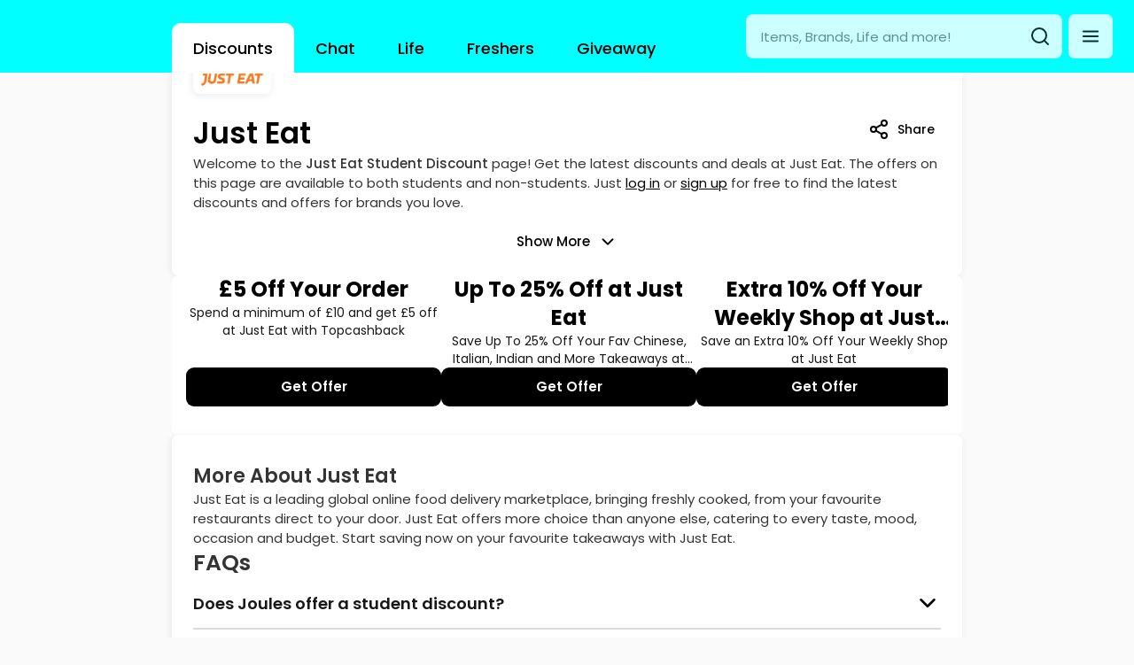

--- FILE ---
content_type: text/html; charset=utf-8
request_url: https://www.studentsaviour.com/discounts/just-eat/
body_size: 22509
content:
<!DOCTYPE html><html lang="en-GB"><head><meta charSet="utf-8"/><meta name="viewport" content="width=device-width, initial-scale=1, viewport-fit=cover"/><meta name="twitter:card" content="summary_large_image"/><meta property="og:type" content="website"/><meta property="og:image" content="/og-image.png"/><meta property="og:image:alt" content="Student Saviour"/><meta property="og:image:width" content="1200"/><meta property="og:image:height" content="630"/><meta property="og:site_name" content="Student Saviour"/><meta property="application-name" content="Student Discounts, Uni Groups &amp; Advice"/><meta property="theme-color" content="#ffffff"/><link rel="shortcut icon" href="/favicon.ico"/><script>!function(){var d=document.documentElement.classList;d.remove('t_dark');d.remove('t_light');d.add('t_light')}()</script><script type="application/ld+json">{"@context":"https://schema.org","@type":"WebSite","url":"https://www.studentsaviour.com","potentialAction":[{"@type":"SearchAction","target":"https://www.studentsaviour.com/search?q={search_term_string}","query-input":"required name=search_term_string"}]}</script><title>Just Eat Student Discount | 25% Off | January 2026 | Student Saviour</title><meta name="robots" content="index,follow"/><meta name="description" content="Get Just Eat Student Discount with an exclusive £10 spend at Student Saviour. Get your exclusive offer for UK Students January 2026"/><meta property="og:title" content="Just Eat Student Discount | 25% Off | January 2026"/><meta property="og:description" content="Get Just Eat Student Discount with an exclusive £10 spend at Student Saviour. Get your exclusive offer for UK Students January 2026"/><script type="application/ld+json">{"@context":"https://schema.org","@type":"Brand","@id":"https://www.studentsaviour.com/discounts/just-eat","slogan":"","logo":"http://20.77.104.94:9000/media/Just Eat Logo.png"}</script><link rel="preload" as="image" imageSrcSet="/_next/image/?url=http%3A%2F%2F20.77.104.94%3A9000%2Fmedia%2FJust%20Eat%20Lifestyle.png&amp;w=640&amp;q=75 640w, /_next/image/?url=http%3A%2F%2F20.77.104.94%3A9000%2Fmedia%2FJust%20Eat%20Lifestyle.png&amp;w=750&amp;q=75 750w, /_next/image/?url=http%3A%2F%2F20.77.104.94%3A9000%2Fmedia%2FJust%20Eat%20Lifestyle.png&amp;w=828&amp;q=75 828w, /_next/image/?url=http%3A%2F%2F20.77.104.94%3A9000%2Fmedia%2FJust%20Eat%20Lifestyle.png&amp;w=1080&amp;q=75 1080w, /_next/image/?url=http%3A%2F%2F20.77.104.94%3A9000%2Fmedia%2FJust%20Eat%20Lifestyle.png&amp;w=1200&amp;q=75 1200w, /_next/image/?url=http%3A%2F%2F20.77.104.94%3A9000%2Fmedia%2FJust%20Eat%20Lifestyle.png&amp;w=1920&amp;q=75 1920w, /_next/image/?url=http%3A%2F%2F20.77.104.94%3A9000%2Fmedia%2FJust%20Eat%20Lifestyle.png&amp;w=2048&amp;q=75 2048w, /_next/image/?url=http%3A%2F%2F20.77.104.94%3A9000%2Fmedia%2FJust%20Eat%20Lifestyle.png&amp;w=3840&amp;q=75 3840w" imageSizes="(max-width: 900px) 100vw, 900px" fetchpriority="high"/><script type="application/ld+json">{"@context":"https://schema.org","@type":"FAQPage","mainEntity":[{"@type":"Question","name":"Does Joules offer a student discount?","acceptedAnswer":{"@type":"Answer","text":"This offer is available to both Students and non-students. "}},{"@type":"Question","name":"Can I use my discount code on sale items?","acceptedAnswer":{"@type":"Answer","text":"No, the Just Eat discount cannot be used in conjunction with any other offers."}}]}</script><meta name="next-head-count" content="23"/><meta http-equiv="X-UA-Compatible" content="IE=edge"/><link rel="preload" href="/_next/static/media/53f74bc14e929f80-s.p.woff2" as="font" type="font/woff2" crossorigin="anonymous" data-next-font="size-adjust"/><link rel="preload" href="/_next/static/media/decf5989f4e7f901-s.p.woff2" as="font" type="font/woff2" crossorigin="anonymous" data-next-font="size-adjust"/><link rel="preload" href="/_next/static/media/2641bfa8d355064d-s.p.woff2" as="font" type="font/woff2" crossorigin="anonymous" data-next-font="size-adjust"/><link rel="preload" href="/_next/static/media/2cc74b96cdc9383d-s.p.woff2" as="font" type="font/woff2" crossorigin="anonymous" data-next-font="size-adjust"/><link rel="preload" href="/_next/static/media/c393c397a049ab95-s.p.woff2" as="font" type="font/woff2" crossorigin="anonymous" data-next-font="size-adjust"/><link rel="preload" href="/_next/static/media/c99ef75952aca458-s.p.woff2" as="font" type="font/woff2" crossorigin="anonymous" data-next-font="size-adjust"/><link rel="preload" href="/_next/static/media/3d88ad18e9ebd0fb-s.p.woff2" as="font" type="font/woff2" crossorigin="anonymous" data-next-font="size-adjust"/><link rel="preload" href="/_next/static/media/7c1535108079abc4-s.p.woff2" as="font" type="font/woff2" crossorigin="anonymous" data-next-font="size-adjust"/><link rel="preload" href="/_next/static/media/d8a0c67dc31f196e-s.p.woff2" as="font" type="font/woff2" crossorigin="anonymous" data-next-font="size-adjust"/><link rel="preload" href="/_next/static/media/cf1f69a0c8aed54d-s.p.woff2" as="font" type="font/woff2" crossorigin="anonymous" data-next-font="size-adjust"/><link rel="preload" href="/_next/static/media/8d346445d24062b5-s.p.woff2" as="font" type="font/woff2" crossorigin="anonymous" data-next-font="size-adjust"/><link rel="preload" href="/_next/static/media/4c285fdca692ea22-s.p.woff2" as="font" type="font/woff2" crossorigin="anonymous" data-next-font="size-adjust"/><link rel="preload" href="/_next/static/media/46c21389e888bf13-s.p.woff2" as="font" type="font/woff2" crossorigin="anonymous" data-next-font="size-adjust"/><link rel="preload" href="/_next/static/media/eafabf029ad39a43-s.p.woff2" as="font" type="font/woff2" crossorigin="anonymous" data-next-font="size-adjust"/><link rel="preload" href="/_next/static/media/f5767adec246cdc1-s.p.woff2" as="font" type="font/woff2" crossorigin="anonymous" data-next-font="size-adjust"/><link rel="preload" href="/_next/static/media/8888a3826f4a3af4-s.p.woff2" as="font" type="font/woff2" crossorigin="anonymous" data-next-font="size-adjust"/><link rel="preload" href="/_next/static/media/0a03a6d30c07af2e-s.p.woff2" as="font" type="font/woff2" crossorigin="anonymous" data-next-font="size-adjust"/><link rel="preload" href="/_next/static/media/0484562807a97172-s.p.woff2" as="font" type="font/woff2" crossorigin="anonymous" data-next-font="size-adjust"/><link rel="preload" href="/_next/static/media/30cd8f99d32fa6e8-s.p.woff2" as="font" type="font/woff2" crossorigin="anonymous" data-next-font="size-adjust"/><link rel="preload" href="/_next/static/media/b957ea75a84b6ea7-s.p.woff2" as="font" type="font/woff2" crossorigin="anonymous" data-next-font="size-adjust"/><link rel="preload" href="/_next/static/css/3d3cea26572bd9e0.css" as="style"/><link rel="stylesheet" href="/_next/static/css/3d3cea26572bd9e0.css" data-n-g=""/><link rel="preload" href="/_next/static/css/9e34eb11deb6b374.css" as="style"/><link rel="stylesheet" href="/_next/static/css/9e34eb11deb6b374.css" data-n-p=""/><link rel="preload" href="/_next/static/css/04d71b29e03be710.css" as="style"/><link rel="stylesheet" href="/_next/static/css/04d71b29e03be710.css" data-n-p=""/><link rel="preload" href="/_next/static/css/071863ed05ab4fee.css" as="style"/><link rel="stylesheet" href="/_next/static/css/071863ed05ab4fee.css" data-n-p=""/><link rel="preload" href="/_next/static/css/65f82e7f3655ef8b.css" as="style"/><link rel="stylesheet" href="/_next/static/css/65f82e7f3655ef8b.css" data-n-p=""/><noscript data-n-css=""></noscript><script defer="" nomodule="" src="/_next/static/chunks/polyfills-c67a75d1b6f99dc8.js"></script><script src="/_next/static/chunks/webpack-ace467fc62b0acb9.js" defer=""></script><script src="/_next/static/chunks/framework-22b52409193a9a55.js" defer=""></script><script src="/_next/static/chunks/main-a50f2885a8c43e16.js" defer=""></script><script src="/_next/static/chunks/pages/_app-39c57cec75b1d669.js" defer=""></script><script src="/_next/static/chunks/8bd53eb9-6034e65b6453973c.js" defer=""></script><script src="/_next/static/chunks/5021-15f796533dcaa853.js" defer=""></script><script src="/_next/static/chunks/6207-11ed4603d922c496.js" defer=""></script><script src="/_next/static/chunks/9997-795384c937575e45.js" defer=""></script><script src="/_next/static/chunks/974-a0babd8516b87da4.js" defer=""></script><script src="/_next/static/chunks/335-8cf34761547a8740.js" defer=""></script><script src="/_next/static/chunks/3346-1c6c2ee21b3a1529.js" defer=""></script><script src="/_next/static/chunks/2191-ea3488fee059c042.js" defer=""></script><script src="/_next/static/chunks/2255-8212a3bebc762e21.js" defer=""></script><script src="/_next/static/chunks/3833-b8607ca6169cf911.js" defer=""></script><script src="/_next/static/chunks/2994-ae409da6bf289254.js" defer=""></script><script src="/_next/static/chunks/4688-290b99b4361f061d.js" defer=""></script><script src="/_next/static/chunks/pages/discounts/%5Bbrand%5D-5487e75b2cdb4b97.js" defer=""></script><script src="/_next/static/hZOFjTtfEuMFYjhasLya0/_buildManifest.js" defer=""></script><script src="/_next/static/hZOFjTtfEuMFYjhasLya0/_ssgManifest.js" defer=""></script><style id="react-native-stylesheet">[stylesheet-group="0"]{}
body{margin:0;}
button::-moz-focus-inner,input::-moz-focus-inner{border:0;padding:0;}
html{-ms-text-size-adjust:100%;-webkit-text-size-adjust:100%;-webkit-tap-highlight-color:rgba(0,0,0,0);}
input::-webkit-search-cancel-button,input::-webkit-search-decoration,input::-webkit-search-results-button,input::-webkit-search-results-decoration{display:none;}
[stylesheet-group="1"]{}
.css-11aywtz{-moz-appearance:textfield;-webkit-appearance:none;background-color:rgba(0,0,0,0.00);border-bottom-left-radius:0px;border-bottom-right-radius:0px;border-top-left-radius:0px;border-top-right-radius:0px;border:0 solid black;box-sizing:border-box;font:14px -apple-system,BlinkMacSystemFont,"Segoe UI",Roboto,Helvetica,Arial,sans-serif;margin:0px;padding:0px;resize:none;}
.css-175oi2r{align-items:stretch;background-color:rgba(0,0,0,0.00);border:0 solid black;box-sizing:border-box;display:flex;flex-basis:auto;flex-direction:column;flex-shrink:0;list-style:none;margin:0px;min-height:0px;min-width:0px;padding:0px;position:relative;text-decoration:none;z-index:0;}
.css-1qaijid{background-color:rgba(0,0,0,0.00);border:0 solid black;box-sizing:border-box;color:inherit;display:inline;font:inherit;list-style:none;margin:0px;padding:0px;text-align:inherit;text-decoration:none;white-space:inherit;word-wrap:break-word;}
.css-1rynq56{background-color:rgba(0,0,0,0.00);border:0 solid black;box-sizing:border-box;color:rgba(0,0,0,1.00);display:inline;font:14px -apple-system,BlinkMacSystemFont,"Segoe UI",Roboto,Helvetica,Arial,sans-serif;list-style:none;margin:0px;padding:0px;text-align:inherit;text-decoration:none;white-space:pre-wrap;word-wrap:break-word;}
.css-9pa8cd{bottom:0px;height:100%;left:0px;opacity:0;position:absolute;right:0px;top:0px;width:100%;z-index:-1;}
[stylesheet-group="2"]{}
.r-13awgt0{flex:1;}
.r-1jkafct{border-bottom-left-radius:2px;border-bottom-right-radius:2px;border-top-left-radius:2px;border-top-right-radius:2px;}
.r-1udh08x{overflow-x:hidden;overflow-y:hidden;}
.r-4a18lf{border-bottom-color:rgba(255,0,0,1.00);border-left-color:rgba(255,0,0,1.00);border-right-color:rgba(255,0,0,1.00);border-top-color:rgba(255,0,0,1.00);}
.r-60ke3l{border-bottom-color:rgba(0,128,0,1.00);border-left-color:rgba(0,128,0,1.00);border-right-color:rgba(0,128,0,1.00);border-top-color:rgba(0,128,0,1.00);}
.r-d045u9{border-bottom-width:2px;border-left-width:2px;border-right-width:2px;border-top-width:2px;}
.r-edyy15{padding:8px;}
.r-fx7oqy{border-bottom-color:rgba(0,0,255,1.00);border-left-color:rgba(0,0,255,1.00);border-right-color:rgba(0,0,255,1.00);border-top-color:rgba(0,0,255,1.00);}
.r-krxsd3{display:-webkit-box;}
.r-rs99b7{border-bottom-width:1px;border-left-width:1px;border-right-width:1px;border-top-width:1px;}
.r-xoduu5{display:inline-flex;}
[stylesheet-group="2.2"]{}
.r-105ug2t{pointer-events:auto!important;}
.r-10xqauy{padding-top:env(safe-area-inset-top);}
.r-11j9u27{visibility:hidden;}
.r-11mpjr4{background-color:rgba(223,223,223,1.00);}
.r-11yh6sk{overflow-x:hidden;}
.r-127358a{animation-name:r-9p3sdl;}
.r-12vffkv>*{pointer-events:auto;}
.r-12vffkv{pointer-events:none!important;}
.r-13qz1uu{width:100%;}
.r-14lw9ot{background-color:rgba(255,255,255,1.00);}
.r-14sbq61{background-color:rgba(33,150,243,1.00);}
.r-150rngu{-webkit-overflow-scrolling:touch;}
.r-16y2uox{flex-grow:1;}
.r-1777fci{justify-content:center;}
.r-17bb2tj{animation-duration:0.75s;}
.r-17leim2{background-repeat:repeat;}
.r-18u37iz{flex-direction:row;}
.r-19wmn03{width:20px;}
.r-19z077z{touch-action:none;}
.r-1abnn5w{animation-play-state:paused;}
.r-1acpoxo{width:36px;}
.r-1awozwy{align-items:center;}
.r-1d2f490{left:0px;}
.r-1d5kdc7{flex-direction:column-reverse;}
.r-1euycsn{flex-direction:row-reverse;}
.r-1ff274t{text-align:right;}
.r-1ielgck{animation-duration:300ms;}
.r-1iln25a{word-wrap:normal;}
.r-1knl56f{animation-name:r-1hunrpy;}
.r-1ldzwu0{animation-timing-function:linear;}
.r-1loqt21{cursor:pointer;}
.r-1mlwlqe{flex-basis:auto;}
.r-1mrlafo{background-position:0;}
.r-1muvv40{animation-iteration-count:infinite;}
.r-1niwhzg{background-color:rgba(0,0,0,0.00);}
.r-1ny4l3l{outline-style:none;}
.r-1ocf4r9{scroll-snap-type:y mandatory;}
.r-1otgn73{touch-action:manipulation;}
.r-1p0dtai{bottom:0px;}
.r-1pi2tsx{height:100%;}
.r-1qc3rpd{transform:scaleY(-1);}
.r-1qdbj55{animation-name:r-ndfo3d;}
.r-1r8g8re{height:36px;}
.r-1rnoaur{overflow-y:auto;}
.r-1sncvnh{transform:translateZ(0px);}
.r-1sxrcry{background-size:auto;}
.r-1ub1aon{transform:translateY(100%);}
.r-1udbk01{text-overflow:ellipsis;}
.r-1uypc71{animation-timing-function:ease-in;}
.r-1wbh5a2{flex-shrink:1;}
.r-1wyyakw{z-index:-1;}
.r-1xcajam{position:fixed;}
.r-1xnzce8{-moz-user-select:text;-webkit-user-select:text;user-select:text;}
.r-2eszeu::-webkit-scrollbar{display:none}
.r-2eszeu{scrollbar-width:none;}
.r-3s2u2q{white-space:nowrap;}
.r-417010{z-index:0;}
.r-4gszlv{background-size:cover;}
.r-633pao{pointer-events:none!important;}
.r-6dt33c{opacity:1;}
.r-6taxm2:-ms-input-placeholder{color:var(--placeholderTextColor);opacity:1;}
.r-6taxm2::-moz-placeholder{color:var(--placeholderTextColor);opacity:1;}
.r-6taxm2::-webkit-input-placeholder{color:var(--placeholderTextColor);opacity:1;}
.r-6taxm2::placeholder{color:var(--placeholderTextColor);opacity:1;}
.r-8akbws{-webkit-box-orient:vertical;}
.r-97e31f{padding-bottom:env(safe-area-inset-bottom);}
.r-9ji8r7{transform:translateY(0%);}
.r-ah5dr5>*{pointer-events:none;}
.r-ah5dr5{pointer-events:auto!important;}
.r-buy8e9{overflow-y:hidden;}
.r-bv2aro{padding-left:env(safe-area-inset-left);}
.r-c68hjy{color:rgba(161,161,161,1.00);}
.r-cpa5s6{scroll-snap-align:start;}
.r-dnmrzs{max-width:100%;}
.r-ehq7j7{background-size:contain;}
.r-eqz5dr{flex-direction:column;}
.r-fdjqy7{text-align:left;}
.r-g3mlsw{animation-name:r-t2lo5v;}
.r-gtdqiz{position:-webkit-sticky;position:sticky;}
.r-h2q2x{transform:scaleX(-1);}
.r-hxflta{padding-right:env(safe-area-inset-right);}
.r-ipm5af{top:0px;}
.r-jwli3a{color:rgba(255,255,255,1.00);}
.r-lltvgl{overflow-x:auto;}
.r-lrvibr{-moz-user-select:none;-webkit-user-select:none;user-select:none;}
.r-majxgm{font-weight:500;}
.r-mfh4gg{scroll-snap-type:x mandatory;}
.r-mhe3cw{z-index:10;}
.r-nvplwv{animation-timing-function:ease-out;}
.r-orgf3d{opacity:0;}
.r-q4m81j{text-align:center;}
.r-sfbmgh{z-index:9999;}
.r-tsynxw{text-transform:uppercase;}
.r-u6sd8q{background-repeat:no-repeat;}
.r-u8s1d{position:absolute;}
.r-u92y06{background-color:rgba(255,165,0,1.00);}
.r-vvn4in{background-position:center;}
.r-x3cy2q{background-size:100% 100%;}
.r-xx3c9p{animation-name:r-imtty0;}
.r-z80fyv{height:20px;}
.r-zchlnj{right:0px;}
@-webkit-keyframes r-1hunrpy{0%{transform:translateY(100%);}100%{transform:translateY(0%);}}
@-webkit-keyframes r-9p3sdl{0%{transform:rotate(0deg);}100%{transform:rotate(360deg);}}
@-webkit-keyframes r-imtty0{0%{opacity:0;}100%{opacity:1;}}
@-webkit-keyframes r-ndfo3d{0%{transform:translateY(0%);}100%{transform:translateY(100%);}}
@-webkit-keyframes r-t2lo5v{0%{opacity:1;}100%{opacity:0;}}
@keyframes r-1hunrpy{0%{transform:translateY(100%);}100%{transform:translateY(0%);}}
@keyframes r-9p3sdl{0%{transform:rotate(0deg);}100%{transform:rotate(360deg);}}
@keyframes r-imtty0{0%{opacity:0;}100%{opacity:1;}}
@keyframes r-ndfo3d{0%{transform:translateY(0%);}100%{transform:translateY(100%);}}
@keyframes r-t2lo5v{0%{opacity:1;}100%{opacity:0;}}</style><style>._ovs-contain {overscroll-behavior:contain;}
.is_Text .is_Text {display:inline-flex;}
._dsp_contents {display:contents;}
:root {--color-1:#fafafa;--color-2:#f5f5f5;--color-3:#eeeeee;--color-4:#e0e0e0;--color-5:#bdbdbd;--color-6:#9e9e9e;--color-7:#757575;--color-8:#616161;--color-9:#424242;--color-10:#212121;--color-11:#f9f9f9;--color-12:#343434;--color-13:#FCFCFC;--color-14:#F8F8F8;--color-15:#F3F3F3;--color-16:#EDEDED;--color-17:#E8E8E8;--color-18:#E2E2E2;--color-19:#DBDBDB;--color-20:#C7C7C7;--color-21:#8F8F8F;--color-22:#858585;--color-23:#6F6F6F;--color-24:#171717;--color-25:#343434;--color-26:#FF6369;--color-27:#ff4442;--color-28:#c62828;--color-29:#b71c1c;--color-30:#b91c1c;--color-31:#CD2B31;--color-32:#42FF4A;--color-33:#2e7d32;--color-34:rgba(0,0,0,0);--color-35:rgba(0,0,0,0.01);--color-36:rgba(0, 0, 0, 0.027);--color-37:rgba(0, 0, 0, 0.04);--color-38:rgba(0, 0, 0, 0.07);--color-39:rgba(0, 0, 0, 0.11);--color-40:rgba(0, 0, 0, 0.22);--color-41:rgba(0, 0, 0, 0.44);--color-42:rgba(0, 0, 0, 0.48);--color-43:rgba(0, 0, 0, 0.56);--color-44:rgba(0, 0, 0, 0.91);--color-45:rgba(0,0,0,0.8);--color-46:#0AC9B1;--color-47:#FBFFFF;--color-48:#F1FFFF;--color-49:#D6FFFF;--color-50:#BFFFFF;--color-51:#68FFFF;--color-52:#00FFFF;--color-53:#06F8F8;--color-54:#02EAEA;--color-55:#04DDDD;--color-56:#05C8C8;--color-57:#08BDBD;--color-58:#03A3A3;--color-59:rgba(255, 255, 255, 0.00);--color-60:rgba(255, 255, 255, 0.02);--color-61:rgba(255, 255, 255, 0.03);--color-62:rgba(255, 255, 255, 0.06);--color-63:rgba(255, 255, 255, 0.09);--color-64:rgba(255, 255, 255, 0.124);--color-65:rgba(255, 255, 255, 0.18);--color-66:rgba(255, 255, 255, 0.25);--color-67:rgba(255, 255, 255, 0.39);--color-68:rgba(255, 255, 255, 0.45);--color-69:rgba(255, 255, 255, 0.59);--color-70:rgba(255, 255, 255, 0.92);--color-71:#ffffff;--color-72:#00FFFF;--color-73:#ffffff;--color-74:#000000;--color-75:#343434;--color-76:#f9f9f9;--color-77:rgba(0, 0, 0, 0.5);--color-78:transparent;--radius-1:0px;--radius-2:3px;--radius-3:5px;--radius-4:7px;--radius-5:9px;--radius-6:10px;--radius-7:16px;--radius-8:19px;--radius-9:22px;--radius-10:26px;--radius-11:34px;--radius-12:42px;--radius-13:50px;--radius-14:9px;--zIndex-1:0;--zIndex-2:100;--zIndex-3:200;--zIndex-4:300;--zIndex-5:400;--zIndex-6:500;--space-1:0px;--space-5:2px;--space-7:7px;--space-9:13px;--space-11:18px;--space-14:24px;--space-15:32px;--space-16:39px;--space-17:46px;--space-18:53px;--space-19:60px;--space-20:74px;--space-21:88px;--space-22:102px;--space-23:116px;--space-24:130px;--space-25:144px;--space-26:144px;--space-27:158px;--space-28:172px;--space-29:186px;--space-2:0.5px;--space-3:1px;--space-4:1.5px;--space-6:4px;--space-8:10px;--space-10:16px;--space-12:18px;--space-13:21px;--space-30:-0.5px;--space-31:-1px;--space-32:-1.5px;--space-33:-2px;--space-34:-4px;--space-35:-7px;--space-36:-10px;--space-37:-13px;--space-38:-16px;--space-39:-18px;--space-40:-18px;--space-41:-21px;--space-42:-24px;--space-43:-32px;--space-44:-39px;--space-45:-46px;--space-46:-53px;--space-47:-60px;--space-48:-74px;--space-49:-88px;--space-50:-102px;--space-51:-116px;--space-52:-130px;--space-53:-144px;--space-54:-144px;--space-55:-158px;--space-56:-172px;--space-57:-186px;--size-1:0px;--size-5:20px;--size-7:28px;--size-9:36px;--size-11:44px;--size-14:52px;--size-15:64px;--size-16:74px;--size-17:84px;--size-18:94px;--size-19:104px;--size-20:124px;--size-21:144px;--size-22:164px;--size-23:184px;--size-24:204px;--size-25:224px;--size-26:224px;--size-27:244px;--size-28:264px;--size-29:284px;--size-2:2px;--size-3:4px;--size-4:8px;--size-6:24px;--size-8:32px;--size-10:40px;--size-12:44px;--size-13:48px}
:root .font_heading, :root .t_lang-heading-default .font_heading {--f-fa:var(--font-poppins, Poppins);--f-we-1:400px;--f-we-2:400px;--f-we-3:400px;--f-we-4:400px;--f-we-5:400px;--f-we-6:400px;--f-we-7:400px;--f-we-8:400px;--f-we-9:400px;--f-we-10:400px;--f-we-11:400px;--f-we-12:400px;--f-we-13:400px;--f-we-14:400px;--f-we-15:400px;--f-we-16:400px;--f-we-17:400px;--f-we-18:400px;--f-we-19:400px;--f-we-20:400px;--f-we-21:400px;--f-we-22:400px;--f-si-1:12px;--f-si-2:13px;--f-si-3:14px;--f-si-4:15px;--f-si-5:18px;--f-si-6:20px;--f-si-7:22px;--f-si-8:25px;--f-si-9:33px;--f-si-10:51px;--f-si-11:61px;--f-si-12:68px;--f-si-13:79px;--f-si-14:101px;--f-si-15:125px;--f-si-16:147px;--f-si-17:10px;--f-si-18:16px;--f-si-19:24px;--f-si-20:30px;--f-si-21:36px;--f-si-22:15px;--f-li-1:18px;--f-li-2:19px;--f-li-3:20px;--f-li-4:22px;--f-li-5:25px;--f-li-6:27px;--f-li-7:30px;--f-li-8:34px;--f-li-9:46px;--f-li-10:66px;--f-li-11:77px;--f-li-12:85px;--f-li-13:97px;--f-li-14:121px;--f-li-15:148px;--f-li-16:172px;--f-li-17:172px;--f-li-18:21px;--f-li-19:32px;--f-li-20:38px;--f-li-21:46px;--f-li-22:22px;--f-21-1:0px;--f-21-2:0px;--f-21-3:0px;--f-21-4:0px;--f-21-5:0px;--f-21-6:0px;--f-21-7:0px;--f-21-8:0px;--f-21-9:0px;--f-21-10:0px;--f-21-11:0px;--f-21-12:0px;--f-21-13:0px;--f-21-14:0px;--f-21-15:0px;--f-21-16:0px;--f-21-17:0px;--f-21-18:0px;--f-21-19:0px;--f-21-20:0px;--f-21-21:0px;--f-21-22:0px}
:root .font_body, :root .t_lang-body-default .font_body {--f-fa:var(--font-poppins, Poppins);--f-we-1:400px;--f-we-2:400px;--f-we-3:400px;--f-we-4:400px;--f-we-5:400px;--f-we-6:400px;--f-we-7:400px;--f-we-8:400px;--f-we-9:400px;--f-we-10:400px;--f-we-11:400px;--f-we-12:400px;--f-we-13:400px;--f-we-14:400px;--f-we-15:400px;--f-we-16:400px;--f-we-17:400px;--f-we-18:400px;--f-we-19:400px;--f-we-20:400px;--f-we-21:400px;--f-we-22:400px;--f-si-1:12px;--f-si-2:13px;--f-si-3:14px;--f-si-4:15px;--f-si-5:18px;--f-si-6:20px;--f-si-7:22px;--f-si-8:25px;--f-si-9:33px;--f-si-10:51px;--f-si-11:61px;--f-si-12:68px;--f-si-13:79px;--f-si-14:101px;--f-si-15:125px;--f-si-16:147px;--f-si-17:10px;--f-si-18:16px;--f-si-19:24px;--f-si-20:30px;--f-si-21:36px;--f-si-22:15px;--f-li-1:18px;--f-li-2:19px;--f-li-3:20px;--f-li-4:22px;--f-li-5:25px;--f-li-6:27px;--f-li-7:30px;--f-li-8:34px;--f-li-9:46px;--f-li-10:66px;--f-li-11:77px;--f-li-12:85px;--f-li-13:97px;--f-li-14:121px;--f-li-15:148px;--f-li-16:172px;--f-li-17:172px;--f-li-18:21px;--f-li-19:32px;--f-li-20:38px;--f-li-21:46px;--f-li-22:22px;--f-21-1:0px;--f-21-2:0px;--f-21-3:0px;--f-21-4:0px;--f-21-5:0px;--f-21-6:0px;--f-21-7:0px;--f-21-8:0px;--f-21-9:0px;--f-21-10:0px;--f-21-11:0px;--f-21-12:0px;--f-21-13:0px;--f-21-14:0px;--f-21-15:0px;--f-21-16:0px;--f-21-17:0px;--f-21-18:0px;--f-21-19:0px;--f-21-20:0px;--f-21-21:0px;--f-21-22:0px}
:root.t_dark .t_light, :root.t_dark .t_light .t_dark .t_light, :root.t_dark .t_light .t_dark .t_light.is_inversed, :root.t_dark .t_light.is_inversed, :root.t_light, :root.t_light .t_dark .t_light, :root.t_light .t_dark .t_light .t_dark .t_light, :root.t_light .t_dark .t_light .t_dark .t_light.is_inversed, :root.t_light .t_dark .t_light.is_inversed {--color:var(--color-74);--background:var(--color-1);--borderColor:var(--color-74);--borderColorHover:var(--color-74);--borderColorFocus:var(--color-74);--borderColorPress:var(--color-74);--shadowColor:var(--color-7);--shadowColorHover:var(--color-7);--backgroundHover:var(--color-4);--backgroundFocus:var(--color-5);--backgroundPress:var(--color-3);}
@media(prefers-color-scheme:light){
    body{background:var(--background);color:var(--color)}
    :root, .t_dark .t_light, .t_dark .t_light .t_dark .t_light, .t_dark .t_light .t_dark .t_light.is_inversed, .t_dark .t_light.is_inversed {--color:var(--color-74);--background:var(--color-1);--borderColor:var(--color-74);--borderColorHover:var(--color-74);--borderColorFocus:var(--color-74);--borderColorPress:var(--color-74);--shadowColor:var(--color-7);--shadowColorHover:var(--color-7);--backgroundHover:var(--color-4);--backgroundFocus:var(--color-5);--backgroundPress:var(--color-3);}
  }
:root.t_dark, :root.t_dark .t_light .t_dark, :root.t_dark .t_light .t_dark .t_light .t_dark, :root.t_dark .t_light .t_dark .t_light .t_dark.is_inversed, :root.t_dark .t_light .t_dark.is_inversed, :root.t_light .t_dark, :root.t_light .t_dark .t_light .t_dark, :root.t_light .t_dark .t_light .t_dark.is_inversed, :root.t_light .t_dark.is_inversed {--color:var(--color-74);--background:var(--color-1);--borderColor:var(--color-74);--borderColorHover:var(--color-74);--borderColorFocus:var(--color-74);--borderColorPress:var(--color-74);--shadowColor:var(--color-7);--shadowColorHover:var(--color-7);--backgroundHover:var(--color-4);--backgroundFocus:var(--color-5);--backgroundPress:var(--color-3);}
@media(prefers-color-scheme:dark){
    body{background:var(--background);color:var(--color)}
    :root, .t_light .t_dark, .t_light .t_dark .t_light .t_dark, .t_light .t_dark .t_light .t_dark.is_inversed, .t_light .t_dark.is_inversed {--color:var(--color-74);--background:var(--color-1);--borderColor:var(--color-74);--borderColorHover:var(--color-74);--borderColorFocus:var(--color-74);--borderColorPress:var(--color-74);--shadowColor:var(--color-7);--shadowColorHover:var(--color-7);--backgroundHover:var(--color-4);--backgroundFocus:var(--color-5);--backgroundPress:var(--color-3);}
  }
:root.t_dark .t_light .t_black, :root.t_dark .t_light .t_black.is_inversed, :root.t_dark .t_light .t_dark .t_light .t_black, :root.t_dark .t_light .t_dark .t_light .t_black.is_inversed, :root.t_light .t_black, :root.t_light .t_black.is_inversed, :root.t_light .t_dark .t_light .t_black, :root.t_light .t_dark .t_light .t_black.is_inversed, :root .t_light_black {--color:var(--color-73);--background:var(--color-74);--borderColor:var(--color-74);--borderColorHover:var(--color-74);--borderColorFocus:var(--color-74);--borderColorPress:var(--color-74);--shadowColor:var(--color-74);--shadowColorHover:var(--color-74);--backgroundHover:var(--color-24);--backgroundFocus:var(--color-24);--backgroundPress:var(--color-24);}
@media(prefers-color-scheme:light){
    body{background:var(--background);color:var(--color)}
    .t_black, .t_black.is_inversed, .t_dark .t_light .t_black, .t_dark .t_light .t_black.is_inversed, .t_light_black {--color:var(--color-73);--background:var(--color-74);--borderColor:var(--color-74);--borderColorHover:var(--color-74);--borderColorFocus:var(--color-74);--borderColorPress:var(--color-74);--shadowColor:var(--color-74);--shadowColorHover:var(--color-74);--backgroundHover:var(--color-24);--backgroundFocus:var(--color-24);--backgroundPress:var(--color-24);}
  }
:root.t_dark .t_black, :root.t_dark .t_black.is_inversed, :root.t_dark .t_light .t_dark .t_black, :root.t_dark .t_light .t_dark .t_black.is_inversed, :root .t_dark_black, :root.t_light .t_dark .t_black, :root.t_light .t_dark .t_black.is_inversed, :root.t_light .t_dark .t_light .t_dark .t_black, :root.t_light .t_dark .t_light .t_dark .t_black.is_inversed {--color:var(--color-73);--background:var(--color-74);--borderColor:var(--color-74);--borderColorHover:var(--color-74);--borderColorFocus:var(--color-74);--borderColorPress:var(--color-74);--shadowColor:var(--color-74);--shadowColorHover:var(--color-74);--backgroundHover:var(--color-24);--backgroundFocus:var(--color-24);--backgroundPress:var(--color-24);}
@media(prefers-color-scheme:dark){
    body{background:var(--background);color:var(--color)}
    .t_black, .t_black.is_inversed, .t_light .t_dark .t_black, .t_light .t_dark .t_black.is_inversed, .t_dark_black {--color:var(--color-73);--background:var(--color-74);--borderColor:var(--color-74);--borderColorHover:var(--color-74);--borderColorFocus:var(--color-74);--borderColorPress:var(--color-74);--shadowColor:var(--color-74);--shadowColorHover:var(--color-74);--backgroundHover:var(--color-24);--backgroundFocus:var(--color-24);--backgroundPress:var(--color-24);}
  }
:root.t_dark .t_light .t_dark .t_light .t_primary, :root.t_dark .t_light .t_dark .t_light .t_primary.is_inversed, :root.t_dark .t_light .t_primary, :root.t_dark .t_light .t_primary.is_inversed, :root.t_light .t_dark .t_light .t_primary, :root.t_light .t_dark .t_light .t_primary.is_inversed, :root.t_light .t_primary, :root.t_light .t_primary.is_inversed, :root .t_light_primary {--color:var(--color-74);--background:var(--color-72);--borderColor:var(--color-72);--borderColorHover:var(--color-72);--borderColorFocus:var(--color-72);--borderColorPress:var(--color-72);--shadowColor:var(--color-72);--shadowColorHover:var(--color-72);--backgroundHover:var(--color-51);--backgroundFocus:var(--color-51);--backgroundPress:var(--color-51);}
@media(prefers-color-scheme:light){
    body{background:var(--background);color:var(--color)}
    .t_dark .t_light .t_primary, .t_dark .t_light .t_primary.is_inversed, .t_primary, .t_primary.is_inversed, .t_light_primary {--color:var(--color-74);--background:var(--color-72);--borderColor:var(--color-72);--borderColorHover:var(--color-72);--borderColorFocus:var(--color-72);--borderColorPress:var(--color-72);--shadowColor:var(--color-72);--shadowColorHover:var(--color-72);--backgroundHover:var(--color-51);--backgroundFocus:var(--color-51);--backgroundPress:var(--color-51);}
  }
:root.t_dark .t_light .t_dark .t_primary, :root.t_dark .t_light .t_dark .t_primary.is_inversed, :root.t_dark .t_primary, :root.t_dark .t_primary.is_inversed, :root .t_dark_primary, :root.t_light .t_dark .t_light .t_dark .t_primary, :root.t_light .t_dark .t_light .t_dark .t_primary.is_inversed, :root.t_light .t_dark .t_primary, :root.t_light .t_dark .t_primary.is_inversed {--color:var(--color-74);--background:var(--color-72);--borderColor:var(--color-72);--borderColorHover:var(--color-72);--borderColorFocus:var(--color-72);--borderColorPress:var(--color-72);--shadowColor:var(--color-72);--shadowColorHover:var(--color-72);--backgroundHover:var(--color-51);--backgroundFocus:var(--color-51);--backgroundPress:var(--color-51);}
@media(prefers-color-scheme:dark){
    body{background:var(--background);color:var(--color)}
    .t_light .t_dark .t_primary, .t_light .t_dark .t_primary.is_inversed, .t_primary, .t_primary.is_inversed, .t_dark_primary {--color:var(--color-74);--background:var(--color-72);--borderColor:var(--color-72);--borderColorHover:var(--color-72);--borderColorFocus:var(--color-72);--borderColorPress:var(--color-72);--shadowColor:var(--color-72);--shadowColorHover:var(--color-72);--backgroundHover:var(--color-51);--backgroundFocus:var(--color-51);--backgroundPress:var(--color-51);}
  }
:root.t_dark .t_light .t_dark .t_light .t_primary4, :root.t_dark .t_light .t_dark .t_light .t_primary4.is_inversed, :root.t_dark .t_light .t_primary4, :root.t_dark .t_light .t_primary4.is_inversed, :root.t_light .t_dark .t_light .t_primary4, :root.t_light .t_dark .t_light .t_primary4.is_inversed, :root.t_light .t_primary4, :root.t_light .t_primary4.is_inversed, :root .t_light_primary4 {--color:var(--color-74);--background:var(--color-50);--borderColor:var(--color-50);--borderColorHover:var(--color-49);--borderColorFocus:var(--color-49);--borderColorPress:var(--color-49);--shadowColor:var(--color-49);--shadowColorHover:var(--color-49);--backgroundHover:var(--color-49);--backgroundFocus:var(--color-49);--backgroundPress:var(--color-49);}
@media(prefers-color-scheme:light){
    body{background:var(--background);color:var(--color)}
    .t_dark .t_light .t_primary4, .t_dark .t_light .t_primary4.is_inversed, .t_primary4, .t_primary4.is_inversed, .t_light_primary4 {--color:var(--color-74);--background:var(--color-50);--borderColor:var(--color-50);--borderColorHover:var(--color-49);--borderColorFocus:var(--color-49);--borderColorPress:var(--color-49);--shadowColor:var(--color-49);--shadowColorHover:var(--color-49);--backgroundHover:var(--color-49);--backgroundFocus:var(--color-49);--backgroundPress:var(--color-49);}
  }
:root.t_dark .t_light .t_dark .t_primary4, :root.t_dark .t_light .t_dark .t_primary4.is_inversed, :root.t_dark .t_primary4, :root.t_dark .t_primary4.is_inversed, :root .t_dark_primary4, :root.t_light .t_dark .t_light .t_dark .t_primary4, :root.t_light .t_dark .t_light .t_dark .t_primary4.is_inversed, :root.t_light .t_dark .t_primary4, :root.t_light .t_dark .t_primary4.is_inversed {--color:var(--color-74);--background:var(--color-50);--borderColor:var(--color-50);--borderColorHover:var(--color-49);--borderColorFocus:var(--color-49);--borderColorPress:var(--color-49);--shadowColor:var(--color-49);--shadowColorHover:var(--color-49);--backgroundHover:var(--color-49);--backgroundFocus:var(--color-49);--backgroundPress:var(--color-49);}
@media(prefers-color-scheme:dark){
    body{background:var(--background);color:var(--color)}
    .t_light .t_dark .t_primary4, .t_light .t_dark .t_primary4.is_inversed, .t_primary4, .t_primary4.is_inversed, .t_dark_primary4 {--color:var(--color-74);--background:var(--color-50);--borderColor:var(--color-50);--borderColorHover:var(--color-49);--borderColorFocus:var(--color-49);--borderColorPress:var(--color-49);--shadowColor:var(--color-49);--shadowColorHover:var(--color-49);--backgroundHover:var(--color-49);--backgroundFocus:var(--color-49);--backgroundPress:var(--color-49);}
  }
:root.t_dark .t_light .t_dark .t_light .t_gray, :root.t_dark .t_light .t_dark .t_light .t_gray.is_inversed, :root.t_dark .t_light .t_gray, :root.t_dark .t_light .t_gray.is_inversed, :root.t_light .t_dark .t_light .t_gray, :root.t_light .t_dark .t_light .t_gray.is_inversed, :root.t_light .t_gray, :root.t_light .t_gray.is_inversed, :root .t_light_gray {--color:var(--color-74);--background:var(--color-15);--borderColor:var(--color-16);--borderColorHover:var(--color-16);--borderColorFocus:var(--color-16);--borderColorPress:var(--color-16);--shadowColor:var(--color-16);--shadowColorHover:var(--color-16);--backgroundHover:var(--color-13);--backgroundFocus:var(--color-13);--backgroundPress:var(--color-13);}
@media(prefers-color-scheme:light){
    body{background:var(--background);color:var(--color)}
    .t_dark .t_light .t_gray, .t_dark .t_light .t_gray.is_inversed, .t_gray, .t_gray.is_inversed, .t_light_gray {--color:var(--color-74);--background:var(--color-15);--borderColor:var(--color-16);--borderColorHover:var(--color-16);--borderColorFocus:var(--color-16);--borderColorPress:var(--color-16);--shadowColor:var(--color-16);--shadowColorHover:var(--color-16);--backgroundHover:var(--color-13);--backgroundFocus:var(--color-13);--backgroundPress:var(--color-13);}
  }
:root.t_dark .t_gray, :root.t_dark .t_gray.is_inversed, :root.t_dark .t_light .t_dark .t_gray, :root.t_dark .t_light .t_dark .t_gray.is_inversed, :root .t_dark_gray, :root.t_light .t_dark .t_gray, :root.t_light .t_dark .t_gray.is_inversed, :root.t_light .t_dark .t_light .t_dark .t_gray, :root.t_light .t_dark .t_light .t_dark .t_gray.is_inversed {--color:var(--color-74);--background:var(--color-15);--borderColor:var(--color-16);--borderColorHover:var(--color-16);--borderColorFocus:var(--color-16);--borderColorPress:var(--color-16);--shadowColor:var(--color-16);--shadowColorHover:var(--color-16);--backgroundHover:var(--color-13);--backgroundFocus:var(--color-13);--backgroundPress:var(--color-13);}
@media(prefers-color-scheme:dark){
    body{background:var(--background);color:var(--color)}
    .t_gray, .t_gray.is_inversed, .t_light .t_dark .t_gray, .t_light .t_dark .t_gray.is_inversed, .t_dark_gray {--color:var(--color-74);--background:var(--color-15);--borderColor:var(--color-16);--borderColorHover:var(--color-16);--borderColorFocus:var(--color-16);--borderColorPress:var(--color-16);--shadowColor:var(--color-16);--shadowColorHover:var(--color-16);--backgroundHover:var(--color-13);--backgroundFocus:var(--color-13);--backgroundPress:var(--color-13);}
  }
:root.t_dark .t_light .t_cyan, :root.t_dark .t_light .t_cyan.is_inversed, :root.t_dark .t_light .t_dark .t_light .t_cyan, :root.t_dark .t_light .t_dark .t_light .t_cyan.is_inversed, :root.t_light .t_cyan, :root.t_light .t_cyan.is_inversed, :root.t_light .t_dark .t_light .t_cyan, :root.t_light .t_dark .t_light .t_cyan.is_inversed, :root .t_light_cyan {--color:var(--color-56);--background:var(--color-48);--borderColor:var(--color-56);--backgroundHover:var(--color-49);--backgroundFocus:var(--color-49);--backgroundPress:var(--color-49);--borderColorHover:var(--color-57);--borderColorFocus:var(--color-57);--borderColorPress:var(--color-57);}
@media(prefers-color-scheme:light){
    body{background:var(--background);color:var(--color)}
    .t_cyan, .t_cyan.is_inversed, .t_dark .t_light .t_cyan, .t_dark .t_light .t_cyan.is_inversed, .t_light_cyan {--color:var(--color-56);--background:var(--color-48);--borderColor:var(--color-56);--backgroundHover:var(--color-49);--backgroundFocus:var(--color-49);--backgroundPress:var(--color-49);--borderColorHover:var(--color-57);--borderColorFocus:var(--color-57);--borderColorPress:var(--color-57);}
  }
:root.t_dark .t_cyan, :root.t_dark .t_cyan.is_inversed, :root.t_dark .t_light .t_dark .t_cyan, :root.t_dark .t_light .t_dark .t_cyan.is_inversed, :root .t_dark_cyan, :root.t_light .t_dark .t_cyan, :root.t_light .t_dark .t_cyan.is_inversed, :root.t_light .t_dark .t_light .t_dark .t_cyan, :root.t_light .t_dark .t_light .t_dark .t_cyan.is_inversed {--color:var(--color-56);--background:var(--color-48);--borderColor:var(--color-56);--backgroundHover:var(--color-49);--backgroundFocus:var(--color-49);--backgroundPress:var(--color-49);--borderColorHover:var(--color-57);--borderColorFocus:var(--color-57);--borderColorPress:var(--color-57);}
@media(prefers-color-scheme:dark){
    body{background:var(--background);color:var(--color)}
    .t_cyan, .t_cyan.is_inversed, .t_light .t_dark .t_cyan, .t_light .t_dark .t_cyan.is_inversed, .t_dark_cyan {--color:var(--color-56);--background:var(--color-48);--borderColor:var(--color-56);--backgroundHover:var(--color-49);--backgroundFocus:var(--color-49);--backgroundPress:var(--color-49);--borderColorHover:var(--color-57);--borderColorFocus:var(--color-57);--borderColorPress:var(--color-57);}
  }
:root.t_dark .t_light .t_dark .t_light .t_white, :root.t_dark .t_light .t_dark .t_light .t_white.is_inversed, :root.t_dark .t_light .t_white, :root.t_dark .t_light .t_white.is_inversed, :root.t_light .t_dark .t_light .t_white, :root.t_light .t_dark .t_light .t_white.is_inversed, :root.t_light .t_white, :root.t_light .t_white.is_inversed, :root .t_light_white {--color:var(--color-74);--background:var(--color-73);--borderColor:var(--color-73);--backgroundHover:var(--color-70);--backgroundPress:var(--color-70);--backgroundFocus:var(--color-70);--borderColorHover:var(--color-73);--borderColorFocus:var(--color-73);--borderColorPress:var(--color-73);}
@media(prefers-color-scheme:light){
    body{background:var(--background);color:var(--color)}
    .t_dark .t_light .t_white, .t_dark .t_light .t_white.is_inversed, .t_white, .t_white.is_inversed, .t_light_white {--color:var(--color-74);--background:var(--color-73);--borderColor:var(--color-73);--backgroundHover:var(--color-70);--backgroundPress:var(--color-70);--backgroundFocus:var(--color-70);--borderColorHover:var(--color-73);--borderColorFocus:var(--color-73);--borderColorPress:var(--color-73);}
  }
:root.t_dark .t_light .t_dark .t_white, :root.t_dark .t_light .t_dark .t_white.is_inversed, :root.t_dark .t_white, :root.t_dark .t_white.is_inversed, :root .t_dark_white, :root.t_light .t_dark .t_light .t_dark .t_white, :root.t_light .t_dark .t_light .t_dark .t_white.is_inversed, :root.t_light .t_dark .t_white, :root.t_light .t_dark .t_white.is_inversed {--color:var(--color-74);--background:var(--color-73);--borderColor:var(--color-73);--backgroundHover:var(--color-70);--backgroundPress:var(--color-70);--backgroundFocus:var(--color-70);--borderColorHover:var(--color-73);--borderColorFocus:var(--color-73);--borderColorPress:var(--color-73);}
@media(prefers-color-scheme:dark){
    body{background:var(--background);color:var(--color)}
    .t_light .t_dark .t_white, .t_light .t_dark .t_white.is_inversed, .t_white, .t_white.is_inversed, .t_dark_white {--color:var(--color-74);--background:var(--color-73);--borderColor:var(--color-73);--backgroundHover:var(--color-70);--backgroundPress:var(--color-70);--backgroundFocus:var(--color-70);--borderColorHover:var(--color-73);--borderColorFocus:var(--color-73);--borderColorPress:var(--color-73);}
  }
:root.t_dark .t_light .t_dark .t_light .t_whiteGray, :root.t_dark .t_light .t_dark .t_light .t_whiteGray.is_inversed, :root.t_dark .t_light .t_whiteGray, :root.t_dark .t_light .t_whiteGray.is_inversed, :root.t_light .t_dark .t_light .t_whiteGray, :root.t_light .t_dark .t_light .t_whiteGray.is_inversed, :root.t_light .t_whiteGray, :root.t_light .t_whiteGray.is_inversed, :root .t_light_whiteGray {--color:var(--color-74);--background:var(--color-73);--borderColor:var(--color-73);--backgroundHover:var(--color-13);--backgroundPress:var(--color-13);--backgroundFocus:var(--color-13);--borderColorHover:var(--color-13);--borderColorFocus:var(--color-13);--borderColorPress:var(--color-13);}
@media(prefers-color-scheme:light){
    body{background:var(--background);color:var(--color)}
    .t_dark .t_light .t_whiteGray, .t_dark .t_light .t_whiteGray.is_inversed, .t_whiteGray, .t_whiteGray.is_inversed, .t_light_whiteGray {--color:var(--color-74);--background:var(--color-73);--borderColor:var(--color-73);--backgroundHover:var(--color-13);--backgroundPress:var(--color-13);--backgroundFocus:var(--color-13);--borderColorHover:var(--color-13);--borderColorFocus:var(--color-13);--borderColorPress:var(--color-13);}
  }
:root.t_dark .t_light .t_dark .t_whiteGray, :root.t_dark .t_light .t_dark .t_whiteGray.is_inversed, :root.t_dark .t_whiteGray, :root.t_dark .t_whiteGray.is_inversed, :root .t_dark_whiteGray, :root.t_light .t_dark .t_light .t_dark .t_whiteGray, :root.t_light .t_dark .t_light .t_dark .t_whiteGray.is_inversed, :root.t_light .t_dark .t_whiteGray, :root.t_light .t_dark .t_whiteGray.is_inversed {--color:var(--color-74);--background:var(--color-73);--borderColor:var(--color-73);--backgroundHover:var(--color-13);--backgroundPress:var(--color-13);--backgroundFocus:var(--color-13);--borderColorHover:var(--color-13);--borderColorFocus:var(--color-13);--borderColorPress:var(--color-13);}
@media(prefers-color-scheme:dark){
    body{background:var(--background);color:var(--color)}
    .t_light .t_dark .t_whiteGray, .t_light .t_dark .t_whiteGray.is_inversed, .t_whiteGray, .t_whiteGray.is_inversed, .t_dark_whiteGray {--color:var(--color-74);--background:var(--color-73);--borderColor:var(--color-73);--backgroundHover:var(--color-13);--backgroundPress:var(--color-13);--backgroundFocus:var(--color-13);--borderColorHover:var(--color-13);--borderColorFocus:var(--color-13);--borderColorPress:var(--color-13);}
  }
:root ._ai-stretch{align-items:stretch;}
:root ._dsp-flex{display:flex;}
:root ._fd-column{flex-direction:column;}
:root ._fb-auto{flex-basis:auto;}
:root ._bxs-border-box{box-sizing:border-box;}
:root ._pos-relative{position:relative;}
:root ._miw-0px{min-width:0px;}
:root ._fs-0{flex-shrink:0;}
:root ._bg-1633501478{background-color:var(--background);}
:root ._fg-1{flex-grow:1;}
:root ._h-10037{height:100%;}
:root ._mih-100vh{min-height:100vh;}
@media  (min-width: 993px){:root:root:root:root:root:root:root:root:root:root:root:root ._pr-_gtMd_1316330238{padding-right:var(--space-14);}}
@media  (min-width: 993px){:root:root:root:root:root:root:root:root:root:root:root:root ._pl-_gtMd_1316330238{padding-left:var(--space-14);}}
@media  (min-width: 769px){:root:root:root:root:root:root:root:root:root:root:root ._h-_gtSm_82px{height:82px;}}
:root ._ai-center{align-items:center;}
:root ._fd-row{flex-direction:row;}
:root ._mih-0px{min-height:0px;}
:root ._mr-auto{margin-right:auto;}
:root ._ml-auto{margin-left:auto;}
:root ._w-10037{width:100%;}
:root ._pr-1316330114{padding-right:var(--space-10);}
:root ._pl-1316330114{padding-left:var(--space-10);}
:root ._jc-441309761{justify-content:space-between;}
:root ._h-60px{height:60px;}
:root ._pt-1481558214{padding-top:var(--space-7);}
:root ._pb-1481558214{padding-bottom:var(--space-7);}
:root ._zi-982430184{z-index:var(--zIndex-5);}
:root ._maw-1600px{max-width:1600px;}
@media  (min-width: 769px){:root:root:root:root:root:root:root:root:root:root:root ._maw-_gtSm_90px{max-width:90px;}}
:root ._w-90px{width:90px;}
:root ._aspectRatio-1d0t846{aspect-ratio:1.8;}
:root ._jc-center{justify-content:center;}
:root ._maw-71px{max-width:71px;}
@media  (min-width: 993px){:root:root:root:root:root:root:root:root:root:root:root:root ._maw-_gtMd_940px{max-width:940px;}}
@media  (min-width: 1201px){:root:root:root:root:root:root:root:root:root:root:root:root:root ._pos-_gtLg_absolute{position:absolute;}}
@media  (min-width: 1201px){:root:root:root:root:root:root:root:root:root:root:root:root:root ._l-_gtLg_0px{left:0px;}}
@media  (min-width: 1201px){:root:root:root:root:root:root:root:root:root:root:root:root:root ._r-_gtLg_0px{right:0px;}}
@media  (min-width: 1201px){:root:root:root:root:root:root:root:root:root:root:root:root:root ._b-_gtLg_0px{bottom:0px;}}
@media  (max-width: 992px){:root:root:root:root:root ._dsp-_md_none{display:none;}}
:root ._ai-flex-end{align-items:flex-end;}
:root ._fs-1{flex-shrink:1;}
:root ._t-13px{top:13px;}
:root ._maw-900px{max-width:900px;}
:root ._gap-1481558152{gap:var(--space-9);}
@media not all and (hover: none) { :root  ._bg-0hover-513675900:hover{background-color:var(--backgroundHover) !important;} }
@media not all and (hover: none) { :root  ._btc-0hover-1394778429:hover{border-top-color:var(--borderColorHover) !important;} }
@media not all and (hover: none) { :root  ._brc-0hover-1394778429:hover{border-right-color:var(--borderColorHover) !important;} }
@media not all and (hover: none) { :root  ._bbc-0hover-1394778429:hover{border-bottom-color:var(--borderColorHover) !important;} }
@media not all and (hover: none) { :root  ._blc-0hover-1394778429:hover{border-left-color:var(--borderColorHover) !important;} }
:root:root  ._bg-0active-744986709:active{background-color:var(--backgroundPress) !important;}
:root:root  ._btc-0active-1163467620:active{border-top-color:var(--borderColorPress) !important;}
:root:root  ._brc-0active-1163467620:active{border-right-color:var(--borderColorPress) !important;}
:root:root  ._bbc-0active-1163467620:active{border-bottom-color:var(--borderColorPress) !important;}
:root:root  ._blc-0active-1163467620:active{border-left-color:var(--borderColorPress) !important;}
:root:root:root  ._outlineColor-0focus-1452587353:focus{outline-color:var(--borderColorFocus) !important;}
:root:root:root  ._outlineStyle-0focus-solid:focus{outline-style:solid !important;}
:root:root:root  ._outlineWidth-0focus-2px:focus{outline-width:2px !important;}
@media not all and (hover: none) { :root  ._o-0hover-0d0t946:hover{opacity:0.9 !important;} }
@media not all and (hover: none) { :root  ._bg-0hover-43812542:hover{background-color:var(--color-73) !important;} }
:root:root:root  ._outlineWidth-0focus-0px:focus{outline-width:0px !important;}
:root:root:root  ._o-0focus-0d0t846:focus{opacity:0.8 !important;}
:root:root:root  ._bg-0focus-43812542:focus{background-color:var(--color-73) !important;}
@media  (min-width: 1201px){:root:root:root:root:root:root:root:root:root:root:root:root:root ._pr-_gtLg_1316330238{padding-right:var(--space-14);}}
@media  (min-width: 1201px){:root:root:root:root:root:root:root:root:root:root:root:root:root ._pl-_gtLg_1316330238{padding-left:var(--space-14);}}
:root ._pr-1481558152{padding-right:var(--space-9);}
:root ._pl-1481558152{padding-left:var(--space-9);}
:root ._h-56px{height:56px;}
:root ._btlr-1307610029{border-top-left-radius:var(--radius-6);}
:root ._btrr-1307610029{border-top-right-radius:var(--radius-6);}
:root ._bbrr-1307609874{border-bottom-right-radius:var(--radius-1);}
:root ._bblr-1307609874{border-bottom-left-radius:var(--radius-1);}
:root ._fw-nowrap{flex-wrap:nowrap;}
:root ._cur-pointer{cursor:pointer;}
:root ._bg-43812573{background-color:var(--color-72);}
:root ._btw-1481558400{border-top-width:var(--space-1);}
:root ._brw-1481558400{border-right-width:var(--space-1);}
:root ._bbw-1481558400{border-bottom-width:var(--space-1);}
:root ._blw-1481558400{border-left-width:var(--space-1);}
:root ._btc-1726194350{border-top-color:transparent;}
:root ._brc-1726194350{border-right-color:transparent;}
:root ._bbc-1726194350{border-bottom-color:transparent;}
:root ._blc-1726194350{border-left-color:transparent;}
:root ._bbs-solid{border-bottom-style:solid;}
:root ._bts-solid{border-top-style:solid;}
:root ._bls-solid{border-left-style:solid;}
:root ._brs-solid{border-right-style:solid;}
:root ._bg-43812542{background-color:var(--color-73);}
@media not all and (hover: none) { :root  ._o-0hover-1:hover{opacity:1 !important;} }
:root:root:root  ._o-0focus-1:focus{opacity:1 !important;}
@media  (min-width: 1201px){:root:root:root:root:root:root:root:root:root:root:root:root:root ._dsp-_gtLg_flex{display:flex;}}
:root ._o-0d0t846{opacity:0.8;}
:root ._btlr-8px{border-top-left-radius:8px;}
:root ._btrr-8px{border-top-right-radius:8px;}
:root ._bbrr-8px{border-bottom-right-radius:8px;}
:root ._bblr-8px{border-bottom-left-radius:8px;}
:root ._btw-1px{border-top-width:1px;}
:root ._brw-1px{border-right-width:1px;}
:root ._bbw-1px{border-bottom-width:1px;}
:root ._blw-1px{border-left-width:1px;}
:root ._btc-43816231{border-top-color:var(--color-38);}
:root ._brc-43816231{border-right-color:var(--color-38);}
:root ._bbc-43816231{border-bottom-color:var(--color-38);}
:root ._blc-43816231{border-left-color:var(--color-38);}
:root ._dsp-none{display:none;}
:root:root:root  ._btc-0focus-1452587353:focus{border-top-color:var(--borderColorFocus) !important;}
:root:root:root  ._brc-0focus-1452587353:focus{border-right-color:var(--borderColorFocus) !important;}
:root:root:root  ._bbc-0focus-1452587353:focus{border-bottom-color:var(--borderColorFocus) !important;}
:root:root:root  ._blc-0focus-1452587353:focus{border-left-color:var(--borderColorFocus) !important;}
@media not all and (hover: none) { :root  ._btc-0hover-43816262:hover{border-top-color:var(--color-37) !important;} }
@media not all and (hover: none) { :root  ._brc-0hover-43816262:hover{border-right-color:var(--color-37) !important;} }
@media not all and (hover: none) { :root  ._bbc-0hover-43816262:hover{border-bottom-color:var(--color-37) !important;} }
@media not all and (hover: none) { :root  ._blc-0hover-43816262:hover{border-left-color:var(--color-37) !important;} }
@media not all and (hover: none) { :root  ._outlineWidth-0hover-0px:hover{outline-width:0px !important;} }
:root:root:root  ._btc-0focus-43816262:focus{border-top-color:var(--color-37) !important;}
:root:root:root  ._brc-0focus-43816262:focus{border-right-color:var(--color-37) !important;}
:root:root:root  ._bbc-0focus-43816262:focus{border-bottom-color:var(--color-37) !important;}
:root:root:root  ._blc-0focus-43816262:focus{border-left-color:var(--color-37) !important;}
:root ._ff-299667014{font-family:var(--f-fa);}
:root ._fow-233016140{font-weight:var(--f-we-4);}
:root ._ls-167744059{letter-spacing:var(--f-21-4);}
:root ._fos-229441220{font-size:var(--f-si-4);}
:root ._lh-222976573{line-height:var(--f-li-4);}
:root ._pr-1316330331{padding-right:var(--space-17);}
:root ._btlr-1307609967{border-top-left-radius:var(--radius-4);}
:root ._btrr-1307609967{border-top-right-radius:var(--radius-4);}
:root ._bbrr-1307609967{border-bottom-right-radius:var(--radius-4);}
:root ._bblr-1307609967{border-bottom-left-radius:var(--radius-4);}
:root ._outlineWidth-0px{outline-width:0px;}
:root ._col-675002279{color:var(--color);}
:root ._btc-2122800589{border-top-color:var(--borderColor);}
:root ._brc-2122800589{border-right-color:var(--borderColor);}
:root ._bbc-2122800589{border-bottom-color:var(--borderColor);}
:root ._blc-2122800589{border-left-color:var(--borderColor);}
@media  (min-width: 769px){:root:root:root:root:root:root:root:root:root:root:root ._h-_gtSm_50px{height:50px;}}
@media  (min-width: 769px){:root:root:root:root:root:root:root:root:root:root:root ._w-_gtSm_50px{width:50px;}}
@media  (min-width: 1201px){:root:root:root:root:root:root:root:root:root:root:root:root:root ._dsp-_gtLg_none{display:none;}}
:root ._h-44px{height:44px;}
:root ._ml-1481558214{margin-left:var(--space-7);}
:root ._w-44px{width:44px;}
@media  (min-width: 769px){:root:root:root:root:root:root:root:root:root:root:root ._pt-_gtSm_82px{padding-top:82px;}}
:root ._zi-1{z-index:1;}
:root ._pt-60px{padding-top:60px;}
@media  (min-width: 769px){:root:root:root:root:root:root:root:root:root:root:root ._t-_gtSm_82px{top:82px;}}
:root ._pos-fixed{position:fixed;}
:root ._t-60px{top:60px;}
:root ._zi-982430215{z-index:var(--zIndex-6);}
:root ._bxsh-d0t1851453301{box-shadow:-1px 2px 8px rgba(0,0,0,0.08);}
@media  (min-width: 993px){:root:root:root:root:root:root:root:root:root:root:root:root ._maw-_gtMd_640px{max-width:640px;}}
:root ._maw-600px{max-width:600px;}
:root ._zi-982430122{z-index:var(--zIndex-3);}
:root ._pt-1481558183{padding-top:var(--space-8);}
:root ._pb-1481558183{padding-bottom:var(--space-8);}
@media not all and (hover: none) { :root  ._bg-0hover-43816293:hover{background-color:var(--color-36) !important;} }
:root:root:root  ._bg-0focus-43816293:focus{background-color:var(--color-36) !important;}
:root:root:root  ._btw-0focus-0px:focus{border-top-width:0px !important;}
:root:root:root  ._brw-0focus-0px:focus{border-right-width:0px !important;}
:root:root:root  ._bbw-0focus-0px:focus{border-bottom-width:0px !important;}
:root:root:root  ._blw-0focus-0px:focus{border-left-width:0px !important;}
:root:root:root  ._bbs-0focus-solid:focus{border-bottom-style:solid !important;}
:root:root:root  ._bts-0focus-solid:focus{border-top-style:solid !important;}
:root:root:root  ._bls-0focus-solid:focus{border-left-style:solid !important;}
:root:root:root  ._brs-0focus-solid:focus{border-right-style:solid !important;}
:root:root  ._bg-0active-43816293:active{background-color:var(--color-36) !important;}
:root:root  ._o-0active-0d0t646:active{opacity:0.6 !important;}
:root:root  ._outlineWidth-0active-0px:active{outline-width:0px !important;}
:root:root  ._btw-0active-0px:active{border-top-width:0px !important;}
:root:root  ._brw-0active-0px:active{border-right-width:0px !important;}
:root:root  ._bbw-0active-0px:active{border-bottom-width:0px !important;}
:root:root  ._blw-0active-0px:active{border-left-width:0px !important;}
:root:root  ._bbs-0active-solid:active{border-bottom-style:solid !important;}
:root:root  ._bts-0active-solid:active{border-top-style:solid !important;}
:root:root  ._bls-0active-solid:active{border-left-style:solid !important;}
:root:root  ._brs-0active-solid:active{border-right-style:solid !important;}
@media  (min-width: 769px){:root:root:root:root:root:root:root:root:root:root:root ._dsp-_gtSm_none{display:none;}}
:root ._pr-1481558183{padding-right:var(--space-8);}
:root ._pl-1481558183{padding-left:var(--space-8);}
:root ._h-40px{height:40px;}
:root ._jc-flex-start{justify-content:flex-start;}
:root ._bg-1726194350{background-color:transparent;}
:root ._btw-0px{border-top-width:0px;}
:root ._brw-0px{border-right-width:0px;}
:root ._bbw-0px{border-bottom-width:0px;}
:root ._blw-0px{border-left-width:0px;}
:root ._zi-982430091{z-index:var(--zIndex-2);}
:root ._mr-1481558214{margin-right:var(--space-7);}
:root ._dsp-inline{display:inline;}
:root ._ww-break-word{word-wrap:break-word;}
:root ._mt-0px{margin-top:0px;}
:root ._mr-0px{margin-right:0px;}
:root ._mb-0px{margin-bottom:0px;}
:root ._ml-0px{margin-left:0px;}
:root ._fow-600{font-weight:600;}
:root ._ls-167744028{letter-spacing:var(--f-21-3);}
:root ._fos-229441189{font-size:var(--f-si-3);}
:root ._lh-222976542{line-height:var(--f-li-3);}
:root ._ussel-none{user-select:none;-webkit-user-select:none;}
:root ._fg-0{flex-grow:0;}
:root ._maw-10037{max-width:100%;}
:root ._ox-hidden{overflow-x:hidden;}
:root ._oy-hidden{overflow-y:hidden;}
:root ._textOverflow-ellipsis{text-overflow:ellipsis;}
:root ._whiteSpace-nowrap{white-space:nowrap;}
:root ._ta-left{text-align:left;}
:root ._miw-9d0t24px46{min-width:9.24px;}
:root ._pe-none{pointer-events:none !important;}
:root ._w-9d0t24px46{width:9.24px;}
:root ._h-0px{height:0px;}
@media not all and (hover: none) { :root  ._bg-0hover-43814557:hover{background-color:var(--color-50) !important;} }
:root:root:root  ._o-0focus-0d0t946:focus{opacity:0.9 !important;}
:root:root:root  ._bg-0focus-43814557:focus{background-color:var(--color-50) !important;}
:root:root  ._bg-0active-43814557:active{background-color:var(--color-50) !important;}
:root:root  ._bg-0active-43814526:active{background-color:var(--color-51) !important;}
:root ._btc-137133889{border-top-color:var(--color-3);}
:root ._brc-137133889{border-right-color:var(--color-3);}
:root ._bbc-137133889{border-bottom-color:var(--color-3);}
:root ._blc-137133889{border-left-color:var(--color-3);}
:root ._o-1{opacity:1;}
:root ._o-0{opacity:0;}
@media  (min-width: 993px){:root:root:root:root:root:root:root:root:root:root:root:root ._pb-_gtMd_1316331137{padding-bottom:var(--space-22);}}
@media  (min-width: 993px){:root:root:root:root:root:root:root:root:root:root:root:root ._pt-_gtMd_1316330114{padding-top:var(--space-10);}}
:root ._ai-flex-start{align-items:flex-start;}
:root ._pt-0px{padding-top:0px;}
:root ._pb-1316330300{padding-bottom:var(--space-16);}
@media  (min-width: 993px){:root:root:root:root:root:root:root:root:root:root:root:root ._dsp-_gtMd_flex{display:flex;}}
:root ._pos-sticky{position:sticky;}
:root ._als-flex-start{align-self:flex-start;}
:root ._t-158px{top:158px;}
:root ._maw-380px{max-width:380px;}
:root ._miw-340px{min-width:340px;}
:root ._pt-1316330114{padding-top:var(--space-10);}
:root ._pb-1316330114{padding-bottom:var(--space-10);}
:root ._btlr-1307609936{border-top-left-radius:var(--radius-3);}
:root ._btrr-1307609936{border-top-right-radius:var(--radius-3);}
:root ._bbrr-1307609936{border-bottom-right-radius:var(--radius-3);}
:root ._bblr-1307609936{border-bottom-left-radius:var(--radius-3);}
:root ._gap-1316330145{gap:var(--space-11);}
@media not all and (hover: none) { :root  ._o-0hover-0d0t846:hover{opacity:0.8 !important;} }
:root:root:root  ._o-0focus-0d0t746:focus{opacity:0.7 !important;}
:root:root  ._o-0active-0d0t7546:active{opacity:0.75 !important;}
:root ._gap-1316330114{gap:var(--space-10);}
@media  (min-width: 769px){:root:root:root:root:root:root:root:root:root:root:root ._w-_gtSm_64px{width:64px;}}
@media  (min-width: 769px){:root:root:root:root:root:root:root:root:root:root:root ._h-_gtSm_64px{height:64px;}}
@media  (min-width: 993px){:root:root:root:root:root:root:root:root:root:root:root:root ._w-_gtMd_92px{width:92px;}}
@media  (min-width: 993px){:root:root:root:root:root:root:root:root:root:root:root:root ._h-_gtMd_92px{height:92px;}}
:root ._w-42px{width:42px;}
:root ._h-42px{height:42px;}
:root ._bg-137133889{background-color:var(--color-3);}
:root ._dsp-748015507{display:-webkit-box;}
:root ._ls-167744090{letter-spacing:var(--f-21-5);}
:root ._fos-229441251{font-size:var(--f-si-5);}
:root ._lh-222976604{line-height:var(--f-li-5);}
:root ._WebkitLineClamp-3{-webkit-line-clamp:3;}
:root ._WebkitBoxOrient-vertical{-webkit-box-orient:vertical;}
:root ._gap-1481558214{gap:var(--space-7);}
:root ._fw-wrap{flex-wrap:wrap;}
:root ._bg-43816200{background-color:var(--color-39);}
:root ._gap-1481558245{gap:var(--space-6);}
:root ._pt-1481558276{padding-top:var(--space-5);}
:root ._pb-1481558276{padding-bottom:var(--space-5);}
:root ._pr-1481558214{padding-right:var(--space-7);}
:root ._pl-1481558214{padding-left:var(--space-7);}
:root ._fd-1448970769{flex-direction:row-reverse;}
:root ._h-606181883{height:var(--size-9);}
@media  (min-width: 577px){:root:root:root:root:root:root:root:root:root:root ._pr-_gtXs_1316330114{padding-right:var(--space-10);}}
@media  (min-width: 577px){:root:root:root:root:root:root:root:root:root:root ._pl-_gtXs_1316330114{padding-left:var(--space-10);}}
:root ._fb-600px{flex-basis:600px;}
:root ._bxsh-d0t1625865545{box-shadow:-1px 2px 6px rgba(0,0,0,0.08);}
:root ._h-auto{height:auto;}
@media  (min-width: 769px){:root:root:root:root:root:root:root:root:root:root:root ._pt-_gtSm_1316330269{padding-top:var(--space-15);}}
@media  (min-width: 769px){:root:root:root:root:root:root:root:root:root:root:root ._pr-_gtSm_1316330269{padding-right:var(--space-15);}}
@media  (min-width: 769px){:root:root:root:root:root:root:root:root:root:root:root ._pb-_gtSm_1316330269{padding-bottom:var(--space-15);}}
@media  (min-width: 769px){:root:root:root:root:root:root:root:root:root:root:root ._pl-_gtSm_1316330269{padding-left:var(--space-15);}}
@media  (min-width: 769px){:root:root:root:root:root:root:root:root:root:root:root ._bxsh-_gtSm_d0t1851453301{box-shadow:-1px 2px 8px rgba(0,0,0,0.08);}}
:root ._btlr-1000px{border-top-left-radius:1000px;}
:root ._btrr-1000px{border-top-right-radius:1000px;}
:root ._bbrr-1000px{border-bottom-right-radius:1000px;}
:root ._bblr-1000px{border-bottom-left-radius:1000px;}
:root ._pr-1316330176{padding-right:var(--space-12);}
:root ._pl-1316330176{padding-left:var(--space-12);}
:root ._h-1611761821{height:var(--size-12);}
:root ._miw-250px{min-width:250px;}
:root:root  ._o-0active-0d0t946:active{opacity:0.9 !important;}
:root ._textDecorationLine-underline{text-decoration-line:underline;}
:root ._btw--2px{border-top-width:-2px;}
:root ._btc-43816293{border-top-color:var(--color-36);}
:root ._brc-43816293{border-right-color:var(--color-36);}
:root ._bbc-43816293{border-bottom-color:var(--color-36);}
:root ._blc-43816293{border-left-color:var(--color-36);}
:root ._pt-1481558152{padding-top:var(--space-9);}
:root ._pb-1481558152{padding-bottom:var(--space-9);}
@media not all and (hover: none) { :root  ._textDecorationLine-0hover-underline:hover{text-decoration-line:underline !important;} }
:root:root:root  ._textDecorationLine-0focus-underline:focus{text-decoration-line:underline !important;}
:root:root  ._textDecorationLine-0active-underline:active{text-decoration-line:underline !important;}
:root ._fow-500{font-weight:500;}
:root ._col-43815394{color:var(--color-44);}
:root:root:root  ._elevation-0focus-2:focus{elevation:2 !important;}
:root:root:root  ._bxsh-0focus-d0t1851453301:focus{box-shadow:-1px 2px 8px rgba(0,0,0,0.08) !important;}
@media not all and (hover: none) { :root  ._elevation-0hover-2:hover{elevation:2 !important;} }
@media not all and (hover: none) { :root  ._bxsh-0hover-d0t1851453301:hover{box-shadow:-1px 2px 8px rgba(0,0,0,0.08) !important;} }
:root ._f-1{flex:1;}
:root ._ov-hidden{overflow:hidden;}
:root ._bw-1px{border-width:1px;}
:root ._bs-solid{border-style:solid;}
:root ._aspectRatio-d0t252232075{aspect-ratio:3.3636363636363638;}
:root ._w-148px{width:148px;}
:root ._pe-box-none>*{pointer-events:auto !important;} :root ._pe-box-none{pointer-events:none !important;}
:root ._t-0px{top:0px;}
:root ._b-0px{bottom:0px;}
:root ._l-0px{left:0px;}
:root ._r-0px{right:0px;}
:root ._zi-100000{z-index:100000;}
:root ._t-5px{top:5px;}
:root ._col-61616135{color:#616161;}
@media  (min-width: 993px){:root:root:root:root:root:root:root:root:root:root:root:root ._pt-_gtMd_1316330269{padding-top:var(--space-15);}}
:root ._gap-1316330269{gap:var(--space-15);}
@media  (min-width: 769px){:root:root:root:root:root:root:root:root:root:root:root ._fd-_gtSm_row{flex-direction:row;}}
@media  (min-width: 769px){:root:root:root:root:root:root:root:root:root:root:root ._mih-_gtSm_450px{min-height:450px;}}
:root ._fd-1272730475{flex-direction:column-reverse;}
:root ._bbrr-1307610029{border-bottom-right-radius:var(--radius-6);}
:root ._bblr-1307610029{border-bottom-left-radius:var(--radius-6);}
:root ._w-102px{width:102px;}
@media not all and (hover: none) { :root  ._bg-0hover-1726194350:hover{background-color:transparent !important;} }
:root:root  ._bg-0active-1726194350:active{background-color:transparent !important;}
:root:root:root  ._bg-0focus-1726194350:focus{background-color:transparent !important;}
:root ._btw-2px{border-top-width:2px;}
:root ._brw-2px{border-right-width:2px;}
:root ._bbw-2px{border-bottom-width:2px;}
:root ._blw-2px{border-left-width:2px;}
@media  (min-width: 769px){:root:root:root:root:root:root:root:root:root:root:root ._w-_gtSm_56px{width:56px;}}
@media  (min-width: 769px){:root:root:root:root:root:root:root:root:root:root:root ._h-_gtSm_56px{height:56px;}}
:root ._br-10000px{border-radius:10000px;}
@media  (min-width: 769px){:root:root:root:root:root:root:root:root:root:root:root ._fd-_gtSm_1448970769{flex-direction:row-reverse;}}
:root ._mah-100vh{max-height:100vh;}
@media  (min-width: 769px){:root:root:root:root:root:root:root:root:root:root:root ._gap-_gtSm_1316330269{gap:var(--space-15);}}
@media  (min-width: 769px){:root:root:root:root:root:root:root:root:root:root:root ._pr-_gtSm_1316330114{padding-right:var(--space-10);}}
@media  (min-width: 769px){:root:root:root:root:root:root:root:root:root:root:root ._pl-_gtSm_1316330114{padding-left:var(--space-10);}}
@media  (min-width: 769px){:root:root:root:root:root:root:root:root:root:root:root ._l-_gtSm_1316330238{left:var(--space-14);}}
:root ._pos-absolute{position:absolute;}
:root ._aspectRatio-1{aspect-ratio:1;}
:root ._b--24px{bottom:-24px;}
:root ._l-1316330114{left:var(--space-10);}
:root ._btc-43812542{border-top-color:var(--color-73);}
:root ._brc-43812542{border-right-color:var(--color-73);}
:root ._bbc-43812542{border-bottom-color:var(--color-73);}
:root ._blc-43812542{border-left-color:var(--color-73);}
:root ._btw-1481558214{border-top-width:var(--space-7);}
:root ._brw-1481558214{border-right-width:var(--space-7);}
:root ._bbw-1481558214{border-bottom-width:var(--space-7);}
:root ._blw-1481558214{border-left-width:var(--space-7);}
:root ._w-88px{width:88px;}
:root ._h-88px{height:88px;}
:root ._pt-1316330331{padding-top:var(--space-17);}
:root ._ussel-auto{user-select:auto;-webkit-user-select:auto;}
:root ._col-43818339{color:var(--color-12);}
:root ._mih-4px{min-height:4px;}
:root ._miw-4px{min-width:4px;}
:root ._w-4px{width:4px;}
:root ._h-4px{height:4px;}
:root ._pr-1316330145{padding-right:var(--space-11);}
:root ._pl-1316330145{padding-left:var(--space-11);}
:root ._h-1611761790{height:var(--size-11);}
:root ._btlr-1307609998{border-top-left-radius:var(--radius-5);}
:root ._btrr-1307609998{border-top-right-radius:var(--radius-5);}
:root ._bbrr-1307609998{border-bottom-right-radius:var(--radius-5);}
:root ._bblr-1307609998{border-bottom-left-radius:var(--radius-5);}
:root ._miw-9d0t9px46{min-width:9.9px;}
:root ._w-9d0t9px46{width:9.9px;}
:root ._w-1px{width:1px;}
:root ._h-1px{height:1px;}
:root ._mt--1px{margin-top:-1px;}
:root ._mr--1px{margin-right:-1px;}
:root ._mb--1px{margin-bottom:-1px;}
:root ._ml--1px{margin-left:-1px;}
:root ._zi--10000{z-index:-10000;}
:root ._o-1e-8{opacity:1e-8;}
:root ._t--100px{top:-100px;}
@media  (min-width: 577px){:root:root:root:root:root:root:root:root:root:root ._ff-_gtXs_299667014{font-family:var(--f-fa);}}
@media  (min-width: 577px){:root:root:root:root:root:root:root:root:root:root ._fow-_gtXs_600{font-weight:600;}}
@media  (min-width: 577px){:root:root:root:root:root:root:root:root:root:root ._ls-_gtXs_167744183{letter-spacing:var(--f-21-8);}}
@media  (min-width: 577px){:root:root:root:root:root:root:root:root:root:root ._fos-_gtXs_229441344{font-size:var(--f-si-8);}}
@media  (min-width: 577px){:root:root:root:root:root:root:root:root:root:root ._lh-_gtXs_222976697{line-height:var(--f-li-8);}}
@media  (min-width: 993px){:root:root:root:root:root:root:root:root:root:root:root:root ._w-_gtMd_5037{width:50%;}}
:root:root  ._o-0active-0d0t8546:active{opacity:0.85 !important;}
@media not all and (hover: none) { :root  ._o-0hover-0d0t9546:hover{opacity:0.95 !important;} }
@media  (min-width: 993px){:root:root:root:root:root:root:root:root:root:root:root:root ._mt-_gtMd_0px{margin-top:0px;}}
@media  (min-width: 993px){:root:root:root:root:root:root:root:root:root:root:root:root ._mr-_gtMd_0px{margin-right:0px;}}
@media  (min-width: 993px){:root:root:root:root:root:root:root:root:root:root:root:root ._mb-_gtMd_1316330114{margin-bottom:var(--space-10);}}
@media  (min-width: 993px){:root:root:root:root:root:root:root:root:root:root:root:root ._ml-_gtMd_0px{margin-left:0px;}}
:root ._mb-1316330114{margin-bottom:var(--space-10);}
@media  (min-width: 769px){:root:root:root:root:root:root:root:root:root:root:root ._mt-_gtSm_auto{margin-top:auto;}}
@media  (min-width: 769px){:root:root:root:root:root:root:root:root:root:root:root ._maw-_gtSm_10037{max-width:100%;}}
:root ._pr-1316330238{padding-right:var(--space-14);}
:root ._pl-1316330238{padding-left:var(--space-14);}
:root ._h-48px{height:48px;}
:root ._miw-1611762937{min-width:var(--size-27);}
:root ._col-43812480{color:var(--color-75);}
:root:root  ._o-0active-0d0t846:active{opacity:0.8 !important;}
:root ._mt-1316333090{margin-top:var(--space-43);}
:root ._w-60px{width:60px;}
:root:root:root  ._btc-0focus-1633501478:focus{border-top-color:var(--background) !important;}
:root:root:root  ._brc-0focus-1633501478:focus{border-right-color:var(--background) !important;}
:root:root:root  ._bbc-0focus-1633501478:focus{border-bottom-color:var(--background) !important;}
:root:root:root  ._blc-0focus-1633501478:focus{border-left-color:var(--background) !important;}
@media  (max-width: 576px){:root:root:root ._dsp-_xs_none{display:none;}}
:root ._pr-1481558400{padding-right:var(--space-1);}
:root ._pl-1481558400{padding-left:var(--space-1);}
:root ._h-50px{height:50px;}
:root ._t-5037{top:50%;}
:root ._w-50px{width:50px;}
:root ._pt-1481558400{padding-top:var(--space-1);}
:root ._pb-1481558400{padding-bottom:var(--space-1);}
:root ._transform-168231025{transform:translateY(-50%);}
:root ._pt-1316330269{padding-top:var(--space-15);}
:root ._pb-1316330269{padding-bottom:var(--space-15);}
:root ._w-0d0t011463{width:0.01%;}
:root ._ls-167744152{letter-spacing:var(--f-21-7);}
:root ._fos-229441313{font-size:var(--f-si-7);}
:root ._lh-222976666{line-height:var(--f-li-7);}
:root ._col-43817285{color:var(--color-25);}
@media  (min-width: 993px){:root:root:root:root:root:root:root:root:root:root:root:root ._maw-_gtMd_460px{max-width:460px;}}
:root ._maw-420px{max-width:420px;}
:root ._mt-1316330114{margin-top:var(--space-10);}
:root:root  ._col-0active-1010027972:active{color:$colorPress !important;}
:root ._fow-233016078{font-weight:var(--f-we-2);}
:root ._ls-167743997{letter-spacing:var(--f-21-2);}
:root ._fos-229441158{font-size:var(--f-si-2);}
:root ._lh-606181821{line-height:var(--size-7);}
:root ._cur-default{cursor:default;}
@media not all and (hover: none) { :root  ._btc-0hover-43812511:hover{border-top-color:var(--color-74) !important;} }
@media not all and (hover: none) { :root  ._brc-0hover-43812511:hover{border-right-color:var(--color-74) !important;} }
@media not all and (hover: none) { :root  ._bbc-0hover-43812511:hover{border-bottom-color:var(--color-74) !important;} }
@media not all and (hover: none) { :root  ._blc-0hover-43812511:hover{border-left-color:var(--color-74) !important;} }
:root:root:root  ._btc-0focus-43812511:focus{border-top-color:var(--color-74) !important;}
:root:root:root  ._brc-0focus-43812511:focus{border-right-color:var(--color-74) !important;}
:root:root:root  ._bbc-0focus-43812511:focus{border-bottom-color:var(--color-74) !important;}
:root:root:root  ._blc-0focus-43812511:focus{border-left-color:var(--color-74) !important;}
:root ._btc-43812511{border-top-color:var(--color-74);}
:root ._brc-43812511{border-right-color:var(--color-74);}
:root ._bbc-43812511{border-bottom-color:var(--color-74);}
:root ._blc-43812511{border-left-color:var(--color-74);}
:root ._btc-white{border-top-color:white;}
:root ._brc-white{border-right-color:white;}
:root ._bbc-white{border-bottom-color:white;}
:root ._blc-white{border-left-color:white;}
@media not all and (hover: none) { :root  ._o-0hover-0d0t8546:hover{opacity:0.85 !important;} }
@media  (min-width: 769px){:root:root:root:root:root:root:root:root:root:root:root ._maw-_gtSm_1611762999{max-width:var(--size-29);}}
:root ._h-10px{height:10px;}
:root ._h-20px{height:20px;}
:root ._pt-1316330145{padding-top:var(--space-11);}
:root ._pb-1316330145{padding-bottom:var(--space-11);}
:root ._pt-1481558245{padding-top:var(--space-6);}
:root ._pb-1481558245{padding-bottom:var(--space-6);}
:root ._bg-43815239{background-color:var(--color-49);}
:root ._maw-230px{max-width:230px;}
:root ._ls-167744214{letter-spacing:var(--f-21-9);}
:root ._fos-229441375{font-size:var(--f-si-9);}
:root ._lh-222976728{line-height:var(--f-li-9);}
:root ._ls-167744183{letter-spacing:var(--f-21-8);}
:root ._fos-229441344{font-size:var(--f-si-8);}
:root ._lh-222976697{line-height:var(--f-li-8);}
:root ._fost-italic{font-style:italic;}
:root ._h-5px{height:5px;}
:root ._o-0d0t7546{opacity:0.75;}
:root:root  ._btc-0active-43815456:active{border-top-color:var(--color-42) !important;}
:root:root  ._brc-0active-43815456:active{border-right-color:var(--color-42) !important;}
:root:root  ._bbc-0active-43815456:active{border-bottom-color:var(--color-42) !important;}
:root:root  ._blc-0active-43815456:active{border-left-color:var(--color-42) !important;}
@media not all and (hover: none) { :root  ._btc-0hover-43815456:hover{border-top-color:var(--color-42) !important;} }
@media not all and (hover: none) { :root  ._brc-0hover-43815456:hover{border-right-color:var(--color-42) !important;} }
@media not all and (hover: none) { :root  ._bbc-0hover-43815456:hover{border-bottom-color:var(--color-42) !important;} }
@media not all and (hover: none) { :root  ._blc-0hover-43815456:hover{border-left-color:var(--color-42) !important;} }
:root:root:root  ._bg-0focus-455866976:focus{background-color:var(--backgroundFocus) !important;}
:root:root:root  ._btc-0focus-43815456:focus{border-top-color:var(--color-42) !important;}
:root:root:root  ._brc-0focus-43815456:focus{border-right-color:var(--color-42) !important;}
:root:root:root  ._bbc-0focus-43815456:focus{border-bottom-color:var(--color-42) !important;}
:root:root:root  ._blc-0focus-43815456:focus{border-left-color:var(--color-42) !important;}
:root ._btc-43816200{border-top-color:var(--color-39);}
:root ._brc-43816200{border-right-color:var(--color-39);}
:root ._bbc-43816200{border-bottom-color:var(--color-39);}
:root ._blc-43816200{border-left-color:var(--color-39);}
:root ._col-43812542{color:var(--color-73);}
:root ._col-43815425{color:var(--color-43);}
@media  (min-width: 577px){:root:root:root:root:root:root:root:root:root:root ._ls-_gtXs_167744152{letter-spacing:var(--f-21-7);}}
@media  (min-width: 577px){:root:root:root:root:root:root:root:root:root:root ._fos-_gtXs_229441313{font-size:var(--f-si-7);}}
@media  (min-width: 577px){:root:root:root:root:root:root:root:root:root:root ._lh-_gtXs_222976666{line-height:var(--f-li-7);}}
@media  (min-width: 577px){:root:root:root:root:root:root:root:root:root:root ._fd-_gtXs_column{flex-direction:column;}}
@media  (min-width: 577px){:root:root:root:root:root:root:root:root:root:root ._pt-_gtXs_1316330114{padding-top:var(--space-10);}}
@media  (min-width: 577px){:root:root:root:root:root:root:root:root:root:root ._pb-_gtXs_1316330114{padding-bottom:var(--space-10);}}
@media  (min-width: 577px){:root:root:root:root:root:root:root:root:root:root ._fg-_gtXs_1{flex-grow:1;}}
@media  (min-width: 577px){:root:root:root:root:root:root:root:root:root:root ._fs-_gtXs_1{flex-shrink:1;}}
@media  (min-width: 577px){:root:root:root:root:root:root:root:root:root:root ._fb-_gtXs_auto{flex-basis:auto;}}
:root ._pt-8px{padding-top:8px;}
:root ._pr-8px{padding-right:8px;}
:root ._pb-8px{padding-bottom:8px;}
:root ._pl-8px{padding-left:8px;}
:root ._bxsh-d0t808217095{box-shadow:-1px 2px 4px rgba(0,0,0,0.08);}
@media  (min-width: 577px){:root:root:root:root:root:root:root:root:root:root ._w-_gtXs_88px{width:88px;}}
@media  (min-width: 577px){:root:root:root:root:root:root:root:root:root:root ._h-_gtXs_88px{height:88px;}}
@media  (min-width: 577px){:root:root:root:root:root:root:root:root:root:root ._btw-_gtXs_1481558214{border-top-width:var(--space-7);}}
@media  (min-width: 577px){:root:root:root:root:root:root:root:root:root:root ._brw-_gtXs_1481558214{border-right-width:var(--space-7);}}
@media  (min-width: 577px){:root:root:root:root:root:root:root:root:root:root ._bbw-_gtXs_1481558214{border-bottom-width:var(--space-7);}}
@media  (min-width: 577px){:root:root:root:root:root:root:root:root:root:root ._blw-_gtXs_1481558214{border-left-width:var(--space-7);}}
@media  (min-width: 577px){:root:root:root:root:root:root:root:root:root:root ._btc-_gtXs_43812542{border-top-color:var(--color-73);}}
@media  (min-width: 577px){:root:root:root:root:root:root:root:root:root:root ._brc-_gtXs_43812542{border-right-color:var(--color-73);}}
@media  (min-width: 577px){:root:root:root:root:root:root:root:root:root:root ._bbc-_gtXs_43812542{border-bottom-color:var(--color-73);}}
@media  (min-width: 577px){:root:root:root:root:root:root:root:root:root:root ._blc-_gtXs_43812542{border-left-color:var(--color-73);}}
@media  (min-width: 577px){:root:root:root:root:root:root:root:root:root:root ._bbs-_gtXs_solid{border-bottom-style:solid;}}
@media  (min-width: 577px){:root:root:root:root:root:root:root:root:root:root ._bts-_gtXs_solid{border-top-style:solid;}}
@media  (min-width: 577px){:root:root:root:root:root:root:root:root:root:root ._bls-_gtXs_solid{border-left-style:solid;}}
@media  (min-width: 577px){:root:root:root:root:root:root:root:root:root:root ._brs-_gtXs_solid{border-right-style:solid;}}
@media  (min-width: 577px){:root:root:root:root:root:root:root:root:root:root ._bxsh-_gtXs_d0t808217095{box-shadow:-1px 2px 4px rgba(0,0,0,0.08);}}
:root ._aspectRatio-d0t1303100643{aspect-ratio:1.7777777777777777;}
:root ._gap-1481558183{gap:var(--space-8);}
:root ._mt-auto{margin-top:auto;}
:root ._col-00000035{color:#000000;}
:root ._pt-1316330238{padding-top:var(--space-14);}
:root ._pb-1316330238{padding-bottom:var(--space-14);}
@media  (min-width: 577px){:root:root:root:root:root:root:root:root:root:root ._ls-_gtXs_167744214{letter-spacing:var(--f-21-9);}}
@media  (min-width: 577px){:root:root:root:root:root:root:root:root:root:root ._fos-_gtXs_229441375{font-size:var(--f-si-9);}}
@media  (min-width: 577px){:root:root:root:root:root:root:root:root:root:root ._lh-_gtXs_222976728{line-height:var(--f-li-9);}}
:root ._ls-167744121{letter-spacing:var(--f-21-6);}
:root ._fos-229441282{font-size:var(--f-si-6);}
:root ._lh-222976635{line-height:var(--f-li-6);}
:root ._ta-center{text-align:center;}
:root ._maw-580px{max-width:580px;}
:root ._w-2137167707{width:calc(50% - 8px);}
@media  (min-width: 769px){:root:root:root:root:root:root:root:root:root:root:root ._w-_gtSm_100px{width:100px;}}
@media  (min-width: 769px){:root:root:root:root:root:root:root:root:root:root:root ._h-_gtSm_100px{height:100px;}}
@media  (min-width: 769px){:root:root:root:root:root:root:root:root:root:root:root ._mt-_gtSm_1316333152{margin-top:var(--space-45);}}
@media  (min-width: 577px){:root:root:root:root:root:root:root:root:root:root ._w-_gtXs_286px{width:286px;}}
@media  (min-width: 577px){:root:root:root:root:root:root:root:root:root:root ._h-_gtXs_390px{height:390px;}}
:root ._w-150px{width:150px;}
:root ._h-200px{height:200px;}
@media  (min-width: 577px){:root:root:root:root:root:root:root:root:root:root ._gap-_gtXs_1316330114{gap:var(--space-10);}}
:root ._bg-43812511{background-color:var(--color-74);}
@media  (min-width: 577px){:root:root:root:root:root:root:root:root:root:root ._pr-_gtXs_1316330145{padding-right:var(--space-11);}}
@media  (min-width: 577px){:root:root:root:root:root:root:root:root:root:root ._pl-_gtXs_1316330145{padding-left:var(--space-11);}}
@media  (min-width: 577px){:root:root:root:root:root:root:root:root:root:root ._h-_gtXs_1611761790{height:var(--size-11);}}
@media  (min-width: 577px){:root:root:root:root:root:root:root:root:root:root ._btlr-_gtXs_1307609998{border-top-left-radius:var(--radius-5);}}
@media  (min-width: 577px){:root:root:root:root:root:root:root:root:root:root ._btrr-_gtXs_1307609998{border-top-right-radius:var(--radius-5);}}
@media  (min-width: 577px){:root:root:root:root:root:root:root:root:root:root ._bbrr-_gtXs_1307609998{border-bottom-right-radius:var(--radius-5);}}
@media  (min-width: 577px){:root:root:root:root:root:root:root:root:root:root ._bblr-_gtXs_1307609998{border-bottom-left-radius:var(--radius-5);}}
@media  (min-width: 577px){:root:root:root:root:root:root:root:root:root:root ._fow-_gtXs_500{font-weight:500;}}
:root ._pr-1481558276{padding-right:var(--space-5);}
:root ._pl-1481558276{padding-left:var(--space-5);}
:root ._h-34px{height:34px;}
:root ._ls-167743966{letter-spacing:var(--f-21-1);}
:root ._fos-229441127{font-size:var(--f-si-1);}
:root ._lh-222976480{line-height:var(--f-li-1);}
:root ._col-43812511{color:var(--color-74);}
@media  (min-width: 769px){:root:root:root:root:root:root:root:root:root:root:root ._w-_gtSm_66px{width:66px;}}
@media  (min-width: 769px){:root:root:root:root:root:root:root:root:root:root:root ._h-_gtSm_66px{height:66px;}}
@media  (min-width: 769px){:root:root:root:root:root:root:root:root:root:root:root ._btw-_gtSm_1481558214{border-top-width:var(--space-7);}}
@media  (min-width: 769px){:root:root:root:root:root:root:root:root:root:root:root ._brw-_gtSm_1481558214{border-right-width:var(--space-7);}}
@media  (min-width: 769px){:root:root:root:root:root:root:root:root:root:root:root ._bbw-_gtSm_1481558214{border-bottom-width:var(--space-7);}}
@media  (min-width: 769px){:root:root:root:root:root:root:root:root:root:root:root ._blw-_gtSm_1481558214{border-left-width:var(--space-7);}}
@media  (min-width: 769px){:root:root:root:root:root:root:root:root:root:root:root ._t-_gtSm_1316330114{top:var(--space-10);}}
@media  (min-width: 769px){:root:root:root:root:root:root:root:root:root:root:root ._l-_gtSm_1316330114{left:var(--space-10);}}
@media  (min-width: 769px){:root:root:root:root:root:root:root:root:root:root:root ._bbs-_gtSm_solid{border-bottom-style:solid;}}
@media  (min-width: 769px){:root:root:root:root:root:root:root:root:root:root:root ._bts-_gtSm_solid{border-top-style:solid;}}
@media  (min-width: 769px){:root:root:root:root:root:root:root:root:root:root:root ._bls-_gtSm_solid{border-left-style:solid;}}
@media  (min-width: 769px){:root:root:root:root:root:root:root:root:root:root:root ._brs-_gtSm_solid{border-right-style:solid;}}
:root ._t-1481558214{top:var(--space-7);}
:root ._l-1481558214{left:var(--space-7);}
:root ._btw-1481558245{border-top-width:var(--space-6);}
:root ._brw-1481558245{border-right-width:var(--space-6);}
:root ._bbw-1481558245{border-bottom-width:var(--space-6);}
:root ._blw-1481558245{border-left-width:var(--space-6);}
:root ._maw-500px{max-width:500px;}
:root ._mt-1316330269{margin-top:var(--space-15);}
:root ._h-36px{height:36px;}
:root:root:root  ._o-0focus-0d0t7546:focus{opacity:0.75 !important;}
:root ._pos-static{position:static;}
:root ._mt-1481558400{margin-top:var(--space-1);}
:root ._w-36px{width:36px;}
:root ._aspectRatio-d0t1952431901{aspect-ratio:1.3333333333333333;}
:root ._t-1316330114{top:var(--space-10);}
@media  (min-width: 993px){:root:root:root:root:root:root:root:root:root:root:root:root ._dsp-_gtMd_none{display:none;}}
@media  (min-width: 769px){:root:root:root:root:root:root:root:root:root:root:root ._dsp-_gtSm_flex{display:flex;}}
:root ._btlr-4px{border-top-left-radius:4px;}
:root ._btrr-4px{border-top-right-radius:4px;}
:root ._bbrr-4px{border-bottom-right-radius:4px;}
:root ._bblr-4px{border-bottom-left-radius:4px;}
:root ._w-29px{width:29px;}
:root ._h-29px{height:29px;}
:root ._fow-233016047{font-weight:var(--f-we-1);}
:root ._lh-606181759{line-height:var(--size-5);}
@media  (min-width: 769px){:root:root:root:root:root:root:root:root:root:root:root ._fg-_gtSm_1{flex-grow:1;}}
@media  (min-width: 769px){:root:root:root:root:root:root:root:root:root:root:root ._fs-_gtSm_1{flex-shrink:1;}}
@media  (min-width: 769px){:root:root:root:root:root:root:root:root:root:root:root ._fb-_gtSm_auto{flex-basis:auto;}}
:root ._maw-326px{max-width:326px;}
@media  (min-width: 993px){:root:root:root:root:root:root:root:root:root:root:root:root ._gap-_gtMd_1316330269{gap:var(--space-15);}}
:root ._w-286px{width:286px;}
@media  (min-width: 769px){:root:root:root:root:root:root:root:root:root:root:root ._t-_gtSm_1807399676{top:calc(82px + 16px);}}
:root ._aspectRatio-d0t309480496{aspect-ratio:0.7070347284060552;}
:root ._mah-2246px{max-height:2246px;}
:root ._aspectRatio-d0t752996599{aspect-ratio:1.6237218813905931;}
:root ._mah-978px{max-height:978px;}
:root ._w-0d0t021463{width:0.02%;}
:root ._aspectRatio-0d0t7546{aspect-ratio:0.75;}
:root ._mah-4032px{max-height:4032px;}
:root ._aspectRatio-d0t1064147392{aspect-ratio:0.7463126843657817;}
:root ._mah-1356px{max-height:1356px;}
:root ._col-137134044{color:var(--color-8);}
:root ._col-43817378{color:var(--color-22);}
:root ._mih-606181821{min-height:var(--size-7);}
:root ._miw-606181821{min-width:var(--size-7);}
:root ._pr-0px{padding-right:0px;}
:root ._pl-0px{padding-left:0px;}
:root ._h-606181821{height:var(--size-7);}
:root ._btlr-100000px{border-top-left-radius:100000px;}
:root ._btrr-100000px{border-top-right-radius:100000px;}
:root ._bbrr-100000px{border-bottom-right-radius:100000px;}
:root ._bblr-100000px{border-bottom-left-radius:100000px;}
:root ._pb-0px{padding-bottom:0px;}
:root ._w-606181821{width:var(--size-7);}
:root ._maw-606181821{max-width:var(--size-7);}
:root ._mah-606181821{max-height:var(--size-7);}
:root ._aspectRatio-d0t979355549{aspect-ratio:3.1333333333333333;}
:root ._mah-300px{max-height:300px;}
:root ._h-15px{height:15px;}
:root ._pr-1316331075{padding-right:var(--space-20);}
@media  (min-width: 769px){:root:root:root:root:root:root:root:root:root:root:root ._pr-_gtSm_1481558152{padding-right:var(--space-9);}}
@media  (min-width: 769px){:root:root:root:root:root:root:root:root:root:root:root ._pl-_gtSm_1481558152{padding-left:var(--space-9);}}
@media  (min-width: 769px){:root:root:root:root:root:root:root:root:root:root:root ._h-_gtSm_606181883{height:var(--size-9);}}
@media  (min-width: 769px){:root:root:root:root:root:root:root:root:root:root:root ._btlr-_gtSm_1307609967{border-top-left-radius:var(--radius-4);}}
@media  (min-width: 769px){:root:root:root:root:root:root:root:root:root:root:root ._btrr-_gtSm_1307609967{border-top-right-radius:var(--radius-4);}}
@media  (min-width: 769px){:root:root:root:root:root:root:root:root:root:root:root ._bbrr-_gtSm_1307609967{border-bottom-right-radius:var(--radius-4);}}
@media  (min-width: 769px){:root:root:root:root:root:root:root:root:root:root:root ._bblr-_gtSm_1307609967{border-bottom-left-radius:var(--radius-4);}}
:root ._maw-150px{max-width:150px;}
:root ._miw-8d0t58px46{min-width:8.58px;}
:root ._w-8d0t58px46{width:8.58px;}
:root ._w-auto{width:auto;}
:root ._lh-222976511{line-height:var(--f-li-2);}
:root ._aspectRatio-d0t1777828459{aspect-ratio:1.894736842105263;}
:root ._btlr-1307609874{border-top-left-radius:var(--radius-1);}
:root ._btrr-1307609874{border-top-right-radius:var(--radius-1);}
:root ._h-6px{height:6px;}
@media  (min-width: 577px){:root:root:root:root:root:root:root:root:root:root ._ls-_gtXs_167744121{letter-spacing:var(--f-21-6);}}
@media  (min-width: 577px){:root:root:root:root:root:root:root:root:root:root ._fos-_gtXs_229441282{font-size:var(--f-si-6);}}
@media  (min-width: 577px){:root:root:root:root:root:root:root:root:root:root ._lh-_gtXs_222976635{line-height:var(--f-li-6);}}
:root ._fb-358px{flex-basis:358px;}
:root ._aspectRatio-d0t1142089860{aspect-ratio:1.5003750937734435;}
:root ._mah-1333px{max-height:1333px;}
:root ._mah-500px{max-height:500px;}
:root ._aspectRatio-d0t1966053628{aspect-ratio:0.7965417867435158;}
:root ._mah-1735px{max-height:1735px;}
:root ._aspectRatio-d0t2099831335{aspect-ratio:1.4560810810810811;}
:root ._mah-1480px{max-height:1480px;}
:root ._mah-1200px{max-height:1200px;}
:root ._aspectRatio-d0t2054271388{aspect-ratio:0.7501970055161544;}
:root ._mah-1269px{max-height:1269px;}
:root ._mah-700px{max-height:700px;}
:root ._aspectRatio-0d0t746{aspect-ratio:0.7;}
:root ._mah-750px{max-height:750px;}
:root ._aspectRatio-d0t194749667{aspect-ratio:0.9196428571428571;}
:root ._mah-560px{max-height:560px;}
:root ._mah-693px{max-height:693px;}
:root ._mah-3000px{max-height:3000px;}
:root ._mah-2000px{max-height:2000px;}
:root ._mt-1481558152{margin-top:var(--space-9);}
:root ._fow-700{font-weight:700;}
:root ._w-5037{width:50%;}
:root ._aspectRatio-d0t1702999531{aspect-ratio:0.672566371681416;}
:root ._mah-565px{max-height:565px;}
:root ._aspectRatio-d0t1648756196{aspect-ratio:0.5415263748597082;}
:root ._mah-1782px{max-height:1782px;}
:root ._mah-1500px{max-height:1500px;}
:root ._aspectRatio-d0t148956514{aspect-ratio:0.6973333333333334;}
:root ._mah-1000px{max-height:1000px;}
:root ._aspectRatio-d0t1770446323{aspect-ratio:0.470873786407767;}
:root ._mah-1442px{max-height:1442px;}
:root ._mt-1316330238{margin-top:var(--space-14);}
:root ._mb-1316330238{margin-bottom:var(--space-14);}
:root ._btlr-12px{border-top-left-radius:12px;}
:root ._btrr-12px{border-top-right-radius:12px;}
:root ._bbrr-12px{border-bottom-right-radius:12px;}
:root ._bblr-12px{border-bottom-left-radius:12px;}
:root ._maw-450px{max-width:450px;}
:root ._pr-1316330269{padding-right:var(--space-15);}
:root ._pl-1316330269{padding-left:var(--space-15);}
:root ._h-1611761914{height:var(--size-15);}
:root ._btlr-1307610060{border-top-left-radius:var(--radius-7);}
:root ._btrr-1307610060{border-top-right-radius:var(--radius-7);}
:root ._bbrr-1307610060{border-bottom-right-radius:var(--radius-7);}
:root ._bblr-1307610060{border-bottom-left-radius:var(--radius-7);}
:root ._miw-1316330145{min-width:var(--space-11);}
:root ._w-1316330145{width:var(--space-11);}
:root ._mt-1316330145{margin-top:var(--space-11);}
@media  (min-width: 993px){:root:root:root:root:root:root:root:root:root:root:root:root ._gap-_gtMd_1316330331{gap:var(--space-17);}}
:root ._gap-1316330238{gap:var(--space-14);}
:root ._w-115px{width:115px;}
:root ._h-115px{height:115px;}
:root:root:root  ._btw-0focus-2px:focus{border-top-width:2px !important;}
:root:root:root  ._brw-0focus-2px:focus{border-right-width:2px !important;}
:root:root:root  ._bbw-0focus-2px:focus{border-bottom-width:2px !important;}
:root:root:root  ._blw-0focus-2px:focus{border-left-width:2px !important;}
:root:root  ._btc-0active-43812511:active{border-top-color:var(--color-74) !important;}
:root:root  ._brc-0active-43812511:active{border-right-color:var(--color-74) !important;}
:root:root  ._bbc-0active-43812511:active{border-bottom-color:var(--color-74) !important;}
:root:root  ._blc-0active-43812511:active{border-left-color:var(--color-74) !important;}
:root ._w-117px{width:117px;}
:root ._maw-1611762844{max-width:var(--size-24);}
:root ._w-40px{width:40px;}
:root ._fow-400{font-weight:400;}
:root ._aspectRatio-3{aspect-ratio:3;}
:root ._mah-400px{max-height:400px;}
@media  (min-width: 769px){:root:root:root:root:root:root:root:root:root:root:root ._pt-_gtSm_1316330114{padding-top:var(--space-10);}}
@media  (min-width: 769px){:root:root:root:root:root:root:root:root:root:root:root ._pb-_gtSm_1316330114{padding-bottom:var(--space-10);}}
:root ._btc-43816262{border-top-color:var(--color-37);}
:root ._brc-43816262{border-right-color:var(--color-37);}
:root ._bbc-43816262{border-bottom-color:var(--color-37);}
:root ._blc-43816262{border-left-color:var(--color-37);}
@media  (min-width: 769px){:root:root:root:root:root:root:root:root:root:root:root ._ff-_gtSm_299667014{font-family:var(--f-fa);}}
@media  (min-width: 769px){:root:root:root:root:root:root:root:root:root:root:root ._fow-_gtSm_600{font-weight:600;}}
@media  (min-width: 769px){:root:root:root:root:root:root:root:root:root:root:root ._ls-_gtSm_167744090{letter-spacing:var(--f-21-5);}}
@media  (min-width: 769px){:root:root:root:root:root:root:root:root:root:root:root ._fos-_gtSm_229441251{font-size:var(--f-si-5);}}
@media  (min-width: 769px){:root:root:root:root:root:root:root:root:root:root:root ._lh-_gtSm_222976604{line-height:var(--f-li-5);}}
:root ._textDecorationLine-none{text-decoration-line:none;}
:root ._col-43817347{color:var(--color-23);}
:root ._dsp-block{display:block;}
:root ._bg-43816262{background-color:var(--color-37);}
:root ._aspectRatio-d0t1581766297{aspect-ratio:1.4997000599880024;}
:root ._aspectRatio-d0t1198896916{aspect-ratio:1.090146750524109;}
:root ._textDecorationStyle-solid{text-decoration-style:solid;}
:root ._aspectRatio-d0t1652259078{aspect-ratio:1.8918918918918919;}
:root ._aspectRatio-d0t912029760{aspect-ratio:1.7761989342806395;}
:root ._aspectRatio-d0t1513173756{aspect-ratio:1.1226215644820297;}
:root ._aspectRatio-d0t1785337103{aspect-ratio:0.9914346895074947;}
:root ._aspectRatio-d0t1732763248{aspect-ratio:0.9168539325842696;}
:root ._aspectRatio-d0t931216423{aspect-ratio:1.2863534675615214;}
:root ._aspectRatio-d0t532443804{aspect-ratio:1.0909090909090908;}
:root ._bg-43818370{background-color:var(--color-11);}
:root ._col-43816448{color:var(--color-31);}
:root ._mt-1481558214{margin-top:var(--space-7);}
:root ._mb-1481558214{margin-bottom:var(--space-7);}
:root ._mih-1611761914{min-height:var(--size-15);}
:root ._mah-1080px{max-height:1080px;}
:root ._whiteSpace-pre-wrap{white-space:pre-wrap;}
:root:root:root  ._o-0focus-0d0t8546:focus{opacity:0.85 !important;}
:root ._ls-905096156{letter-spacing:var(--f-21-18);}
:root ._fos-1477259149{font-size:var(--f-si-18);}
:root ._lh-1677663206{line-height:var(--f-li-18);}
@media  (max-width: 576px){:root:root:root ._mr-_xs_1316330114{margin-right:var(--space-10);}}
@media  (max-width: 576px){:root:root:root ._ml-_xs_1316330114{margin-left:var(--space-10);}}
@media  (min-width: 577px){:root:root:root:root:root:root:root:root:root:root ._$gtMd-_gtXs_1074417128{$gt-md:[object Object];}}
@media  (min-width: 577px){:root:root:root:root:root:root:root:root:root:root ._btlr-_gtXs_1307609936{border-top-left-radius:var(--radius-3);}}
@media  (min-width: 577px){:root:root:root:root:root:root:root:root:root:root ._btrr-_gtXs_1307609936{border-top-right-radius:var(--radius-3);}}
:root ._fb-286px{flex-basis:286px;}</style></head><body><div id="__next"><div class="__variable_f9be1e"><div class="  _ai-stretch _dsp-flex _fd-column _fb-auto _bxs-border-box _pos-relative _miw-0px _fs-0 _bg-1633501478 _fg-1 _h-10037 _mih-100vh  MainLayout "><div class="css-175oi2r r-97e31f r-bv2aro r-hxflta r-10xqauy" style="width:100%;position:fixed;z-index:2"><div class="   _ai-stretch _dsp-flex _fd-row _fb-auto _bxs-border-box _pos-relative _mih-0px _miw-0px _fs-0 _w-10037 _bg-43812573 "><div class="  _pr-_gtMd_1316330238 _pl-_gtMd_1316330238 _h-_gtSm_82px _ai-center _dsp-flex _fd-row _fb-auto _bxs-border-box _pos-relative _mih-0px _miw-0px _fs-0 _mr-auto _ml-auto _w-10037 _pr-1316330114 _pl-1316330114 _jc-441309761 _h-60px _pt-1481558214 _pb-1481558214 _zi-982430184 _maw-1600px "><div class="   _ai-stretch _dsp-flex _fd-row _bxs-border-box _pos-relative _mih-0px _miw-0px _fs-0 _jc-flex-start _fb-1537 "><span class="  _dsp_contents"><a role="link" href="/" class="  _maw-_gtSm_90px _ai-stretch _dsp-flex _fd-column _fb-auto _bxs-border-box _pos-relative _mih-0px _miw-0px _fs-0 _w-90px _aspectRatio-1d0t846 _jc-center _maw-71px "><img alt="Student Saviour" loading="lazy" decoding="async" data-nimg="fill" class="r-1p0dtai r-1d2f490 r-u8s1d r-zchlnj r-ipm5af" style="position:absolute;height:100%;width:100%;left:0;top:0;right:0;bottom:0;object-fit:contain;object-position:top 50%  left 50%;color:transparent" src="/_next/static/media/logo.0caa7758.svg"/></a></span></div><div class="  _pr-_gtMd_1316330238 _pl-_gtMd_1316330238 _maw-_gtMd_940px _pos-_gtLg_absolute _l-_gtLg_0px _r-_gtLg_0px _b-_gtLg_0px _dsp-_md_none _ai-flex-end _dsp-flex _fd-row _fb-auto _bxs-border-box _pos-relative _mih-0px _miw-0px _mr-auto _ml-auto _w-10037 _pr-1316330114 _pl-1316330114 _fs-1 _t-13px _maw-900px _gap-1481558152 "><span class="  _dsp_contents"><a role="link" href="/student-discount/" data-disable-theme="true" tabindex="0" class="is_Button  _bg-0hover-43812542 _btc-0hover-1394778429 _brc-0hover-1394778429 _bbc-0hover-1394778429 _blc-0hover-1394778429 _bg-0active-744986709 _btc-0active-1163467620 _brc-0active-1163467620 _bbc-0active-1163467620 _blc-0active-1163467620 _outlineColor-0focus-1452587353 _outlineStyle-0focus-solid _outlineWidth-0focus-0px _o-0hover-0d0t946 _o-0focus-0d0t846 _bg-0focus-43812542 _pr-_gtLg_1316330238 _pl-_gtLg_1316330238 _ai-center _dsp-flex _fd-row _fb-auto _bxs-border-box _pos-relative _mih-0px _miw-0px _fs-0 _pr-1481558152 _pl-1481558152 _h-56px _btlr-1307610029 _btrr-1307610029 _bbrr-1307609874 _bblr-1307609874 _jc-center _fw-nowrap _cur-pointer _bg-43812542 _btw-1481558400 _brw-1481558400 _bbw-1481558400 _blw-1481558400 _btc-1726194350 _brc-1726194350 _bbc-1726194350 _blc-1726194350 _bbs-solid _bts-solid _bls-solid _brs-solid "><span class="  is_SizableText   _col-675002279 _dsp-inline _bxs-border-box _ww-break-word _mt-0px _mr-0px _mb-0px _ml-0px _ff-299667014 _fow-500 _ls-167744028 _fos-229441189 _lh-222976542 font_body  _ff-_gtSm_299667014 _fow-_gtSm_500 _ls-_gtSm_167744090 _fos-_gtSm_229441251 _lh-_gtSm_222976604 _ff-_gtLg_299667014 _fow-_gtLg_500 _ls-_gtLg_167744121 _fos-_gtLg_229441282 _lh-_gtLg_222976635">Discounts</span></a></span><span class="  _dsp_contents"><a role="link" href="/groups/feed/" data-disable-theme="true" tabindex="0" class="is_Button  _bg-0hover-43812542 _btc-0hover-1394778429 _brc-0hover-1394778429 _bbc-0hover-1394778429 _blc-0hover-1394778429 _bg-0active-744986709 _btc-0active-1163467620 _brc-0active-1163467620 _bbc-0active-1163467620 _blc-0active-1163467620 _outlineColor-0focus-1452587353 _outlineStyle-0focus-solid _outlineWidth-0focus-0px _o-0hover-0d0t946 _o-0focus-0d0t846 _bg-0focus-43812542 _pr-_gtLg_1316330238 _pl-_gtLg_1316330238 _ai-center _dsp-flex _fd-row _fb-auto _bxs-border-box _pos-relative _mih-0px _miw-0px _fs-0 _pr-1481558152 _pl-1481558152 _h-56px _btlr-1307610029 _btrr-1307610029 _bbrr-1307609874 _bblr-1307609874 _jc-center _fw-nowrap _cur-pointer _bg-43812573 _btw-1481558400 _brw-1481558400 _bbw-1481558400 _blw-1481558400 _btc-1726194350 _brc-1726194350 _bbc-1726194350 _blc-1726194350 _bbs-solid _bts-solid _bls-solid _brs-solid "><span class="  is_SizableText   _col-675002279 _dsp-inline _bxs-border-box _ww-break-word _mt-0px _mr-0px _mb-0px _ml-0px _ff-299667014 _fow-500 _ls-167744028 _fos-229441189 _lh-222976542 font_body  _ff-_gtSm_299667014 _fow-_gtSm_500 _ls-_gtSm_167744090 _fos-_gtSm_229441251 _lh-_gtSm_222976604 _ff-_gtLg_299667014 _fow-_gtLg_500 _ls-_gtLg_167744121 _fos-_gtLg_229441282 _lh-_gtLg_222976635">Chat</span></a></span><span class="  _dsp_contents"><a role="link" href="/life/" data-disable-theme="true" tabindex="0" class="is_Button  _bg-0hover-43812542 _btc-0hover-1394778429 _brc-0hover-1394778429 _bbc-0hover-1394778429 _blc-0hover-1394778429 _bg-0active-744986709 _btc-0active-1163467620 _brc-0active-1163467620 _bbc-0active-1163467620 _blc-0active-1163467620 _outlineColor-0focus-1452587353 _outlineStyle-0focus-solid _outlineWidth-0focus-0px _o-0hover-0d0t946 _o-0focus-0d0t846 _bg-0focus-43812542 _pr-_gtLg_1316330238 _pl-_gtLg_1316330238 _ai-center _dsp-flex _fd-row _fb-auto _bxs-border-box _pos-relative _mih-0px _miw-0px _fs-0 _pr-1481558152 _pl-1481558152 _h-56px _btlr-1307610029 _btrr-1307610029 _bbrr-1307609874 _bblr-1307609874 _jc-center _fw-nowrap _cur-pointer _bg-43812573 _btw-1481558400 _brw-1481558400 _bbw-1481558400 _blw-1481558400 _btc-1726194350 _brc-1726194350 _bbc-1726194350 _blc-1726194350 _bbs-solid _bts-solid _bls-solid _brs-solid "><span class="  is_SizableText   _col-675002279 _dsp-inline _bxs-border-box _ww-break-word _mt-0px _mr-0px _mb-0px _ml-0px _ff-299667014 _fow-500 _ls-167744028 _fos-229441189 _lh-222976542 font_body  _ff-_gtSm_299667014 _fow-_gtSm_500 _ls-_gtSm_167744090 _fos-_gtSm_229441251 _lh-_gtSm_222976604 _ff-_gtLg_299667014 _fow-_gtLg_500 _ls-_gtLg_167744121 _fos-_gtLg_229441282 _lh-_gtLg_222976635">Life</span></a></span><span class="  _dsp_contents"><a role="link" href="/freshers/" data-disable-theme="true" tabindex="0" class="is_Button  _bg-0hover-43812542 _btc-0hover-1394778429 _brc-0hover-1394778429 _bbc-0hover-1394778429 _blc-0hover-1394778429 _bg-0active-744986709 _btc-0active-1163467620 _brc-0active-1163467620 _bbc-0active-1163467620 _blc-0active-1163467620 _outlineColor-0focus-1452587353 _outlineStyle-0focus-solid _outlineWidth-0focus-0px _o-0hover-0d0t946 _o-0focus-0d0t846 _bg-0focus-43812542 _pr-_gtLg_1316330238 _pl-_gtLg_1316330238 _ai-center _dsp-flex _fd-row _fb-auto _bxs-border-box _pos-relative _mih-0px _miw-0px _fs-0 _pr-1481558152 _pl-1481558152 _h-56px _btlr-1307610029 _btrr-1307610029 _bbrr-1307609874 _bblr-1307609874 _jc-center _fw-nowrap _cur-pointer _bg-43812573 _btw-1481558400 _brw-1481558400 _bbw-1481558400 _blw-1481558400 _btc-1726194350 _brc-1726194350 _bbc-1726194350 _blc-1726194350 _bbs-solid _bts-solid _bls-solid _brs-solid "><span class="  is_SizableText   _col-675002279 _dsp-inline _bxs-border-box _ww-break-word _mt-0px _mr-0px _mb-0px _ml-0px _ff-299667014 _fow-500 _ls-167744028 _fos-229441189 _lh-222976542 font_body  _ff-_gtSm_299667014 _fow-_gtSm_500 _ls-_gtSm_167744090 _fos-_gtSm_229441251 _lh-_gtSm_222976604 _ff-_gtLg_299667014 _fow-_gtLg_500 _ls-_gtLg_167744121 _fos-_gtLg_229441282 _lh-_gtLg_222976635">Freshers</span></a></span><span class="  _dsp_contents"><a role="link" href="/competition/" data-disable-theme="true" tabindex="0" class="is_Button  _bg-0hover-43812542 _btc-0hover-1394778429 _brc-0hover-1394778429 _bbc-0hover-1394778429 _blc-0hover-1394778429 _bg-0active-744986709 _btc-0active-1163467620 _brc-0active-1163467620 _bbc-0active-1163467620 _blc-0active-1163467620 _outlineColor-0focus-1452587353 _outlineStyle-0focus-solid _outlineWidth-0focus-0px _o-0hover-0d0t946 _o-0focus-0d0t846 _bg-0focus-43812542 _pr-_gtLg_1316330238 _pl-_gtLg_1316330238 _ai-center _dsp-flex _fd-row _fb-auto _bxs-border-box _pos-relative _mih-0px _miw-0px _fs-0 _pr-1481558152 _pl-1481558152 _h-56px _btlr-1307610029 _btrr-1307610029 _bbrr-1307609874 _bblr-1307609874 _jc-center _fw-nowrap _cur-pointer _bg-43812573 _btw-1481558400 _brw-1481558400 _bbw-1481558400 _blw-1481558400 _btc-1726194350 _brc-1726194350 _bbc-1726194350 _blc-1726194350 _bbs-solid _bts-solid _bls-solid _brs-solid "><span class="  is_SizableText   _col-675002279 _dsp-inline _bxs-border-box _ww-break-word _mt-0px _mr-0px _mb-0px _ml-0px _ff-299667014 _fow-500 _ls-167744028 _fos-229441189 _lh-222976542 font_body  _ff-_gtSm_299667014 _fow-_gtSm_500 _ls-_gtSm_167744090 _fos-_gtSm_229441251 _lh-_gtSm_222976604 _ff-_gtLg_299667014 _fow-_gtLg_500 _ls-_gtLg_167744121 _fos-_gtLg_229441282 _lh-_gtLg_222976635">Giveaway</span></a></span></div><div class="   _ai-stretch _dsp-flex _fd-row _fb-auto _bxs-border-box _pos-relative _mih-0px _miw-0px _fs-0 _jc-flex-end "><div class="  _o-0hover-1 _o-0focus-1 _dsp-_gtLg_flex _ai-stretch _fd-row _fb-auto _bxs-border-box _mih-0px _miw-0px _fs-0 _pos-relative _bg-43812542 _o-0d0t846 _btlr-8px _btrr-8px _bbrr-8px _bblr-8px _pt-1481558214 _pb-1481558214 _btw-1px _brw-1px _bbw-1px _blw-1px _btc-43816231 _brc-43816231 _bbc-43816231 _blc-43816231 _dsp-none _bbs-solid _bts-solid _bls-solid _brs-solid "><input placeholder="Items, Brands, Life and more!" autoCapitalize="sentences" autoComplete="on" autoCorrect="on" dir="auto" spellcheck="true" type="text" class="css-11aywtz r-6taxm2 is_Input font_body _btc-0hover-43816262 _brc-0hover-43816262 _bbc-0hover-43816262 _blc-0hover-43816262 _outlineColor-0focus-1452587353 _outlineWidth-0focus-0px _outlineStyle-0focus-solid _btc-0focus-43816262 _brc-0focus-43816262 _bbc-0focus-43816262 _blc-0focus-43816262 _outlineWidth-0hover-0px _bg-0focus-43812542 _ff-299667014 _fow-233016140 _ls-167744059 _fos-229441220 _lh-222976573 _pr-1316330331 _pl-1316330114 _h-10037 _btlr-1307609967 _btrr-1307609967 _bbrr-1307609967 _bblr-1307609967 _btw-1481558400 _brw-1481558400 _bbw-1481558400 _blw-1481558400 _outlineWidth-0px _col-675002279 _btc-2122800589 _brc-2122800589 _bbc-2122800589 _blc-2122800589 _bg-43812542 _miw-0px _bbs-solid _bts-solid _bls-solid _brs-solid _w-10037 " style="--placeholderTextColor:var(--color-7)" value=""/><div class="   _dsp-flex _fd-row _fb-auto _bxs-border-box _mih-0px _miw-0px _fs-0 _pos-absolute _t-1481558400 _r-1481558276 _gap-1481558214 _b-1481558400 _ai-center _jc-center _pr-1481558183 "><svg width="24" height="24" viewBox="0 0 24 24" fill="none" stroke="var(--color)" stroke-width="2" stroke-linecap="round" stroke-linejoin="round"><circle cx="11" cy="11" r="8" stroke="var(--color)"></circle><line x1="21" x2="16.65" y1="21" y2="16.65" stroke="var(--color)"></line></svg></div></div><span class="t_sub_theme t_white _dsp_contents is_Theme" style="color:var(--color)"><span class="  _dsp_contents"><a role="link" aria-label="Search" href="/search/" data-disable-theme="true" tabindex="0" class="is_Button  _bg-0hover-513675900 _btc-0hover-1394778429 _brc-0hover-1394778429 _bbc-0hover-1394778429 _blc-0hover-1394778429 _bg-0active-744986709 _btc-0active-1163467620 _brc-0active-1163467620 _bbc-0active-1163467620 _blc-0active-1163467620 _outlineColor-0focus-1452587353 _outlineStyle-0focus-solid _outlineWidth-0focus-2px _h-_gtSm_50px _w-_gtSm_50px _dsp-_gtLg_none _ai-center _dsp-flex _fd-row _fb-auto _bxs-border-box _pos-relative _mih-0px _miw-0px _fs-0 _pr-1481558152 _pl-1481558152 _h-44px _btlr-1307609967 _btrr-1307609967 _bbrr-1307609967 _bblr-1307609967 _jc-center _fw-nowrap _cur-pointer _bg-1633501478 _btw-1px _brw-1px _bbw-1px _blw-1px _btc-1726194350 _brc-1726194350 _bbc-1726194350 _blc-1726194350 _bbs-solid _bts-solid _bls-solid _brs-solid _ml-1481558214 _w-44px _o-0d0t846 "><svg width="24" height="24" viewBox="0 0 24 24" fill="none" stroke="#000000" stroke-width="2" stroke-linecap="round" stroke-linejoin="round"><circle cx="11" cy="11" r="8" stroke="#000000"></circle><line x1="21" x2="16.65" y1="21" y2="16.65" stroke="#000000"></line></svg></a></span></span><span class="t_sub_theme t_white _dsp_contents is_Theme" style="color:var(--color)"><span class="  _dsp_contents"><button role="button" aria-label="Side Menu" data-disable-theme="true" tabindex="0" class="is_Button  _bg-0hover-513675900 _btc-0hover-1394778429 _brc-0hover-1394778429 _bbc-0hover-1394778429 _blc-0hover-1394778429 _bg-0active-744986709 _btc-0active-1163467620 _brc-0active-1163467620 _bbc-0active-1163467620 _blc-0active-1163467620 _outlineColor-0focus-1452587353 _outlineStyle-0focus-solid _outlineWidth-0focus-2px _h-_gtSm_50px _w-_gtSm_50px _ai-center _dsp-flex _fd-row _fb-auto _bxs-border-box _pos-relative _mih-0px _miw-0px _fs-0 _pr-1481558152 _pl-1481558152 _h-44px _btlr-1307609967 _btrr-1307609967 _bbrr-1307609967 _bblr-1307609967 _jc-center _fw-nowrap _cur-pointer _bg-1633501478 _btw-1px _brw-1px _bbw-1px _blw-1px _btc-1726194350 _brc-1726194350 _bbc-1726194350 _blc-1726194350 _bbs-solid _bts-solid _bls-solid _brs-solid _o-0d0t846 _ml-1481558214 _w-44px "><svg width="24" height="24" viewBox="0 0 24 24" fill="none" stroke="#000000" stroke-width="2" stroke-linecap="round" stroke-linejoin="round"><line x1="3" x2="21" y1="6" y2="6" stroke="#000000"></line><line x1="3" x2="21" y1="12" y2="12" stroke="#000000"></line><line x1="3" x2="21" y1="18" y2="18" stroke="#000000"></line></svg></button></span></span></div></div></div></div><div class="  _pt-_gtSm_82px _ai-stretch _dsp-flex _fd-column _fb-auto _bxs-border-box _pos-relative _mih-0px _miw-0px _fs-0 _zi-1 _fg-1 _h-10037 _pt-60px "><div class="css-175oi2r r-150rngu r-eqz5dr r-16y2uox r-1wbh5a2 r-11yh6sk r-1rnoaur r-1sncvnh is_ScrollView "><div class="css-175oi2r"><div class="  _gap-_gtSm_1316330269 _pb-_gtMd_1316331137 _ai-stretch _dsp-flex _fd-column _fb-auto _bxs-border-box _pos-relative _mih-0px _miw-0px _fs-0 _mr-auto _ml-auto _w-10037 _gap-1316330114 _pb-1316330300 "><div class="  _maw-_gtMd_940px _pr-_gtSm_1316330114 _pl-_gtSm_1316330114 _pr-_gtMd_1316330238 _pl-_gtMd_1316330238 _ai-stretch _dsp-flex _fd-column _fb-auto _bxs-border-box _pos-relative _mih-0px _miw-0px _fs-0 _mr-auto _ml-auto _w-10037 _maw-900px "><div class="  _ai-stretch _dsp-flex _fd-column _fb-auto _bxs-border-box _pos-relative _mih-0px _miw-0px _fs-0 _bblr-1307609967 _bbrr-1307609967 _bg-43812542 _pb-1316330114 _bxsh-d0t1851453301 "><div class="   _ai-stretch _dsp-flex _fd-column _fb-auto _bxs-border-box _pos-relative _mih-0px _miw-0px _fs-0 _w-10037 _aspectRatio-1d0t9546  _aspectRatio-_gtSm_2d0t546"><img alt="Just Eat" fetchpriority="high" decoding="async" data-nimg="fill" class="r-1p0dtai r-1d2f490 r-u8s1d r-zchlnj r-ipm5af" style="position:absolute;height:100%;width:100%;left:0;top:0;right:0;bottom:0;object-fit:cover;object-position:top 50%  left 50%;color:transparent" sizes="(max-width: 900px) 100vw, 900px" srcSet="/_next/image/?url=http%3A%2F%2F20.77.104.94%3A9000%2Fmedia%2FJust%20Eat%20Lifestyle.png&amp;w=640&amp;q=75 640w, /_next/image/?url=http%3A%2F%2F20.77.104.94%3A9000%2Fmedia%2FJust%20Eat%20Lifestyle.png&amp;w=750&amp;q=75 750w, /_next/image/?url=http%3A%2F%2F20.77.104.94%3A9000%2Fmedia%2FJust%20Eat%20Lifestyle.png&amp;w=828&amp;q=75 828w, /_next/image/?url=http%3A%2F%2F20.77.104.94%3A9000%2Fmedia%2FJust%20Eat%20Lifestyle.png&amp;w=1080&amp;q=75 1080w, /_next/image/?url=http%3A%2F%2F20.77.104.94%3A9000%2Fmedia%2FJust%20Eat%20Lifestyle.png&amp;w=1200&amp;q=75 1200w, /_next/image/?url=http%3A%2F%2F20.77.104.94%3A9000%2Fmedia%2FJust%20Eat%20Lifestyle.png&amp;w=1920&amp;q=75 1920w, /_next/image/?url=http%3A%2F%2F20.77.104.94%3A9000%2Fmedia%2FJust%20Eat%20Lifestyle.png&amp;w=2048&amp;q=75 2048w, /_next/image/?url=http%3A%2F%2F20.77.104.94%3A9000%2Fmedia%2FJust%20Eat%20Lifestyle.png&amp;w=3840&amp;q=75 3840w" src="/_next/image/?url=http%3A%2F%2F20.77.104.94%3A9000%2Fmedia%2FJust%20Eat%20Lifestyle.png&amp;w=3840&amp;q=75"/><div elevation="2" class="  _l-_gtSm_1316330238 _ai-stretch _dsp-flex _fd-column _fb-auto _bxs-border-box _mih-0px _miw-0px _fs-0 _pos-absolute _aspectRatio-1 _b--24px _l-1316330114 _bg-43812542 _btc-43812542 _brc-43812542 _bbc-43812542 _blc-43812542 _btw-1481558214 _brw-1481558214 _bbw-1481558214 _blw-1481558214 _btlr-1307609967 _btrr-1307609967 _bbrr-1307609967 _bblr-1307609967 _w-88px _h-88px _bbs-solid _bts-solid _bls-solid _brs-solid _bxsh-d0t1851453301 "><img alt="Just Eat" loading="lazy" decoding="async" data-nimg="fill" class="r-1p0dtai r-1d2f490 r-u8s1d r-zchlnj r-ipm5af" style="position:absolute;height:100%;width:100%;left:0;top:0;right:0;bottom:0;object-fit:contain;object-position:top 50%  left 50%;color:transparent" sizes="88px" srcSet="/_next/image/?url=http%3A%2F%2F20.77.104.94%3A9000%2Fmedia%2FJust%20Eat%20Logo.png&amp;w=16&amp;q=75 16w, /_next/image/?url=http%3A%2F%2F20.77.104.94%3A9000%2Fmedia%2FJust%20Eat%20Logo.png&amp;w=32&amp;q=75 32w, /_next/image/?url=http%3A%2F%2F20.77.104.94%3A9000%2Fmedia%2FJust%20Eat%20Logo.png&amp;w=48&amp;q=75 48w, /_next/image/?url=http%3A%2F%2F20.77.104.94%3A9000%2Fmedia%2FJust%20Eat%20Logo.png&amp;w=64&amp;q=75 64w, /_next/image/?url=http%3A%2F%2F20.77.104.94%3A9000%2Fmedia%2FJust%20Eat%20Logo.png&amp;w=96&amp;q=75 96w, /_next/image/?url=http%3A%2F%2F20.77.104.94%3A9000%2Fmedia%2FJust%20Eat%20Logo.png&amp;w=128&amp;q=75 128w, /_next/image/?url=http%3A%2F%2F20.77.104.94%3A9000%2Fmedia%2FJust%20Eat%20Logo.png&amp;w=256&amp;q=75 256w, /_next/image/?url=http%3A%2F%2F20.77.104.94%3A9000%2Fmedia%2FJust%20Eat%20Logo.png&amp;w=384&amp;q=75 384w, /_next/image/?url=http%3A%2F%2F20.77.104.94%3A9000%2Fmedia%2FJust%20Eat%20Logo.png&amp;w=640&amp;q=75 640w, /_next/image/?url=http%3A%2F%2F20.77.104.94%3A9000%2Fmedia%2FJust%20Eat%20Logo.png&amp;w=750&amp;q=75 750w, /_next/image/?url=http%3A%2F%2F20.77.104.94%3A9000%2Fmedia%2FJust%20Eat%20Logo.png&amp;w=828&amp;q=75 828w, /_next/image/?url=http%3A%2F%2F20.77.104.94%3A9000%2Fmedia%2FJust%20Eat%20Logo.png&amp;w=1080&amp;q=75 1080w, /_next/image/?url=http%3A%2F%2F20.77.104.94%3A9000%2Fmedia%2FJust%20Eat%20Logo.png&amp;w=1200&amp;q=75 1200w, /_next/image/?url=http%3A%2F%2F20.77.104.94%3A9000%2Fmedia%2FJust%20Eat%20Logo.png&amp;w=1920&amp;q=75 1920w, /_next/image/?url=http%3A%2F%2F20.77.104.94%3A9000%2Fmedia%2FJust%20Eat%20Logo.png&amp;w=2048&amp;q=75 2048w, /_next/image/?url=http%3A%2F%2F20.77.104.94%3A9000%2Fmedia%2FJust%20Eat%20Logo.png&amp;w=3840&amp;q=75 3840w" src="/_next/image/?url=http%3A%2F%2F20.77.104.94%3A9000%2Fmedia%2FJust%20Eat%20Logo.png&amp;w=3840&amp;q=75"/></div></div><div class="  _pr-_gtMd_1316330238 _pl-_gtMd_1316330238 _ai-flex-start _dsp-flex _fd-column _fb-auto _bxs-border-box _pos-relative _mih-0px _miw-0px _fs-0 _mr-auto _ml-auto _w-10037 _pr-1316330114 _pl-1316330114 _pt-1316330331 _gap-1316330114 "><div class="   _ai-stretch _dsp-flex _fd-column _fb-auto _bxs-border-box _pos-relative _mih-0px _miw-0px _fs-0 _gap-1481558214 _w-10037 "><div class="   _dsp-flex _fd-row _fb-auto _bxs-border-box _pos-relative _mih-0px _miw-0px _fs-0 _jc-441309761 _ai-flex-start _gap-1316330114 _w-10037 "><h1 class="   _ai-stretch _dsp-flex _fd-column _fb-auto _bxs-border-box _pos-absolute _mih-0px _miw-0px _fs-0 _w-1px _h-1px _mt--1px _mr--1px _mb--1px _ml--1px _zi--10000 _ox-hidden _oy-hidden _o-1e-8 _pe-none ">Just Eat Student Discount | 25% Off | January 2026</h1><h2 class="  is_SizableText   _col-675002279 _dsp-inline _bxs-border-box _ww-break-word _mt-0px _mr-0px _mb-0px _ml-0px _ff-299667014 _fow-600 _ls-167744152 _fos-229441313 _lh-222976666 _ta-left font_body  _ff-_gtSm_299667014 _fow-_gtSm_600 _ls-_gtSm_167744214 _fos-_gtSm_229441375 _lh-_gtSm_222976728">Just Eat</h2><span class="  _dsp_contents"><button role="button" aria-haspopup="dialog" aria-expanded="false" aria-controls="content-:R3eppf6r6:" data-state="closed" data-disable-theme="true" tabindex="0" class="is_Button  _bg-0hover-43816293 _btc-0hover-1394778429 _brc-0hover-1394778429 _bbc-0hover-1394778429 _blc-0hover-1394778429 _bg-0active-43816293 _btc-0active-1163467620 _brc-0active-1163467620 _bbc-0active-1163467620 _blc-0active-1163467620 _outlineColor-0focus-1452587353 _outlineStyle-0focus-solid _outlineWidth-0focus-0px _o-0hover-0d0t946 _bg-0focus-43816293 _o-0focus-0d0t846 _btw-0focus-0px _brw-0focus-0px _bbw-0focus-0px _blw-0focus-0px _bbs-0focus-solid _bts-0focus-solid _bls-0focus-solid _brs-0focus-solid _o-0active-0d0t646 _outlineWidth-0active-0px _btw-0active-0px _brw-0active-0px _bbw-0active-0px _blw-0active-0px _bbs-0active-solid _bts-0active-solid _bls-0active-solid _brs-0active-solid _ai-center _dsp-flex _fd-row _fb-auto _bxs-border-box _pos-relative _mih-0px _miw-0px _fs-0 _pr-1481558214 _pl-1481558214 _h-606181883 _btlr-1307609967 _btrr-1307609967 _bbrr-1307609967 _bblr-1307609967 _jc-center _fw-nowrap _cur-pointer _bg-1726194350 _btw-0px _brw-0px _bbw-0px _blw-0px _btc-1726194350 _brc-1726194350 _bbc-1726194350 _blc-1726194350 _bbs-solid _bts-solid _bls-solid _brs-solid "><svg width="24" height="24" viewBox="0 0 24 24" fill="none" stroke="var(--color)" stroke-width="2" stroke-linecap="round" stroke-linejoin="round"><circle cx="18" cy="5" r="3" stroke="var(--color)"></circle><circle cx="6" cy="12" r="3" stroke="var(--color)"></circle><circle cx="18" cy="19" r="3" stroke="var(--color)"></circle><line x1="8.59" x2="15.42" y1="13.51" y2="17.49" stroke="var(--color)"></line><line x1="15.41" x2="8.59" y1="6.51" y2="10.49" stroke="var(--color)"></line></svg><span class="is_Spacer  _ai-stretch _dsp-flex _fd-column _fb-auto _bxs-border-box _pos-relative _mih-0px _miw-9d0t24px46 _fs-0 _pe-none _w-9d0t24px46 _h-0px "></span><span class="is_Button font_body _ta-center _col-675002279 _dsp-inline _bxs-border-box _ww-break-word _mt-0px _mr-0px _mb-0px _ml-0px _ff-299667014 _fow-500 _ls-167744028 _fos-229441189 _lh-222976542 _ussel-none _cur-pointer _fg-0 _fs-1 _maw-10037 _ox-hidden _oy-hidden _textOverflow-ellipsis _whiteSpace-nowrap ">Share</span></button></span></div><div class="  _ai-stretch _dsp-flex _fd-column _fb-auto _bxs-border-box _pos-relative _mih-0px _miw-0px _fs-0 "><div class="  _ai-stretch _dsp-flex _fd-column _fb-auto _bxs-border-box _pos-relative _mih-0px _miw-0px _fs-0 "><span class="is_SizableText font_body _col-675002279 _dsp-inline _bxs-border-box _ww-break-word _mt-0px _mr-0px _mb-0px _ml-0px _ff-299667014 _fow-233016140 _ls-167744059 _fos-229441220 _lh-222976573 "><p class="is_Paragraph font_body _dsp-inline _bxs-border-box _ww-break-word _mt-0px _mr-0px _mb-0px _ml-0px _ff-299667014 _fow-233016140 _ls-167744059 _fos-229441220 _lh-222976573 _ussel-auto _col-43818339 ">Welcome to the </p><p class="is_Paragraph font_body _dsp-inline _bxs-border-box _ww-break-word _mt-0px _mr-0px _mb-0px _ml-0px _ff-299667014 _fow-500 _ls-167744059 _fos-229441220 _lh-222976573 _ussel-auto _col-43818339 ">Just Eat Student Discount</p><p class="is_Paragraph font_body _dsp-inline _bxs-border-box _ww-break-word _mt-0px _mr-0px _mb-0px _ml-0px _ff-299667014 _fow-233016140 _ls-167744059 _fos-229441220 _lh-222976573 _ussel-auto _col-43818339 "> page! Get the latest discounts and deals at Just Eat. The offers on this page are available to both students and non-students. Just </p><a role="link" href="https://www.studentsaviour.com/student-discount/" class="is_Anchor font_body _col-675002279 _dsp-inline _bxs-border-box _ww-break-word _mt-0px _mr-0px _mb-0px _ml-0px _ff-299667014 _fow-233016140 _ls-167744059 _fos-229441220 _lh-222976573 _textDecorationLine-underline ">log in</a><p class="is_Paragraph font_body _dsp-inline _bxs-border-box _ww-break-word _mt-0px _mr-0px _mb-0px _ml-0px _ff-299667014 _fow-233016140 _ls-167744059 _fos-229441220 _lh-222976573 _ussel-auto _col-43818339 "> or </p><a role="link" href="https://www.studentsaviour.com/student-discount/" class="is_Anchor font_body _col-675002279 _dsp-inline _bxs-border-box _ww-break-word _mt-0px _mr-0px _mb-0px _ml-0px _ff-299667014 _fow-233016140 _ls-167744059 _fos-229441220 _lh-222976573 _textDecorationLine-underline ">sign up</a><p class="is_Paragraph font_body _dsp-inline _bxs-border-box _ww-break-word _mt-0px _mr-0px _mb-0px _ml-0px _ff-299667014 _fow-233016140 _ls-167744059 _fos-229441220 _lh-222976573 _ussel-auto _col-43818339 "> for free to find the latest discounts and offers for brands you love.</p></span></div><span class="is_Spacer  _ai-stretch _dsp-flex _fd-column _fb-auto _bxs-border-box _pos-relative _mih-4px _miw-4px _fs-0 _pe-none _w-4px _h-4px "></span><div class="   _ai-stretch _dsp-flex _fd-row _fb-auto _bxs-border-box _pos-relative _mih-0px _miw-0px _fs-0 _jc-center _pt-1481558214 "><span class="  _dsp_contents"><button role="button" data-disable-theme="true" tabindex="0" class="is_Button  _bg-0hover-43816293 _btc-0hover-1394778429 _brc-0hover-1394778429 _bbc-0hover-1394778429 _blc-0hover-1394778429 _bg-0active-43816293 _btc-0active-1163467620 _brc-0active-1163467620 _bbc-0active-1163467620 _blc-0active-1163467620 _outlineColor-0focus-1452587353 _outlineStyle-0focus-solid _outlineWidth-0focus-0px _o-0hover-0d0t946 _bg-0focus-43816293 _o-0focus-0d0t846 _btw-0focus-0px _brw-0focus-0px _bbw-0focus-0px _blw-0focus-0px _bbs-0focus-solid _bts-0focus-solid _bls-0focus-solid _brs-0focus-solid _o-0active-0d0t646 _outlineWidth-0active-0px _btw-0active-0px _brw-0active-0px _bbw-0active-0px _blw-0active-0px _bbs-0active-solid _bts-0active-solid _bls-0active-solid _brs-0active-solid _ai-center _dsp-flex _fd-row _fb-auto _bxs-border-box _pos-relative _mih-0px _miw-0px _fs-0 _pr-1316330145 _pl-1316330145 _h-1611761790 _btlr-1307609998 _btrr-1307609998 _bbrr-1307609998 _bblr-1307609998 _jc-center _fw-nowrap _cur-pointer _bg-1726194350 _btw-0px _brw-0px _bbw-0px _blw-0px _btc-1726194350 _brc-1726194350 _bbc-1726194350 _blc-1726194350 _bbs-solid _bts-solid _bls-solid _brs-solid "><span class="is_Button font_body _ta-center _col-675002279 _dsp-inline _bxs-border-box _ww-break-word _mt-0px _mr-0px _mb-0px _ml-0px _ff-299667014 _fow-500 _ls-167744059 _fos-229441220 _lh-222976573 _ussel-none _cur-pointer _fg-0 _fs-1 _maw-10037 _ox-hidden _oy-hidden _textOverflow-ellipsis _whiteSpace-nowrap ">Show More</span><span class="is_Spacer  _ai-stretch _dsp-flex _fd-column _fb-auto _bxs-border-box _pos-relative _mih-0px _miw-9d0t9px46 _fs-0 _pe-none _w-9d0t9px46 _h-0px "></span><svg width="22" height="22" viewBox="0 0 24 24" fill="none" stroke="var(--color)" stroke-width="2" stroke-linecap="round" stroke-linejoin="round"><polyline points="6 9 12 15 18 9" stroke="var(--color)"></polyline></svg></button></span></div></div></div></div></div></div><div class="   _ai-stretch _dsp-flex _fd-column _fb-auto _bxs-border-box _pos-relative _mih-0px _miw-0px _fs-1 _fg-1 _gap-1316330145  _gap-_gtSm_1316330269"><div class="  _maw-_gtMd_940px _pr-_gtMd_1316330238 _pl-_gtMd_1316330238 _ai-stretch _dsp-flex _fd-column _fb-auto _bxs-border-box _pos-relative _mih-0px _miw-0px _fs-0 _mr-auto _ml-auto _w-10037 _maw-900px _pr-1316330114 _pl-1316330114 "><div id="65b275a5a65f125c29438d28" class="  _ai-stretch _dsp-flex _fd-column _fb-auto _bxs-border-box _pos-absolute _mih-0px _miw-0px _fs-0 _w-1px _h-1px _mt--1px _mr--1px _mb--1px _ml--1px _zi--10000 _ox-hidden _oy-hidden _o-1e-8 _pe-none _t--100px "></div><div id="65b275a5a65f125c29438d28" __typename="FeaturedContentCarousel" blockType="featuredContentCarousel" excludedPlatforms="[object Object]" class="  _ai-stretch _dsp-flex _fd-column _fb-auto _bxs-border-box _pos-relative _mih-0px _miw-0px _fs-0 _bg-43812542 _btlr-1307609967 _btrr-1307609967 _bbrr-1307609967 _bblr-1307609967 _pb-1316330114 "><div class="   _ai-stretch _dsp-flex _fd-column _fb-auto _bxs-border-box _pos-relative _mih-0px _miw-0px _fs-0 _pr-1316330114 _pl-1316330114 _pb-1316330114 _ox-hidden _oy-hidden "><div class="   _ai-stretch _dsp-flex _fd-column _fb-auto _bxs-border-box _mih-0px _miw-0px _fs-0 _pos-relative  overflow-x-hidden"><div class="   _ai-stretch _dsp-flex _fd-row _fb-auto _bxs-border-box _pos-relative _mih-0px _miw-0px _fs-0 _gap-1316330114 _h-auto "><div class="   _ai-stretch _dsp-flex _fd-column _fb-auto _bxs-border-box _pos-relative _mih-0px _miw-0px _fs-0  _fg-1 _w-200px  _w-_gtSm_288px"><div __typename="FeaturedContentCarousel_Items" id="65b2767aa65f125c29438d2a" class="  _ai-stretch _dsp-flex _fd-column _fb-auto _bxs-border-box _pos-relative _mih-0px _miw-0px _fs-1 _gap-1481558214 _fg-1 "><span class="  _dsp_contents"><a role="link" target="_blank" rel="noopener noreferrer" href="https://www.awin1.com/cread.php?awinmid=2459&amp;awinaffid=437817&amp;ued=https%3A%2F%2Fwww.topcashback.co.uk%2Fjusteat-2025-ad%2F" class="  _o-0hover-0d0t8546 _o-0active-0d0t846 _o-0focus-0d0t846 _ai-stretch _dsp-flex _fd-column _fb-auto _bxs-border-box _pos-relative _mih-0px _miw-0px _fs-0 _gap-1316330114 "><div class="   _ai-stretch _dsp-flex _fd-column _fb-auto _bxs-border-box _pos-relative _mih-0px _miw-0px _fs-0 _ov-hidden _aspectRatio-1 _w-10037 _btlr-1307609967 _btrr-1307609967 _bbrr-1307609967 _bblr-1307609967 "><img alt="£5 Off Your Order" loading="lazy" decoding="async" data-nimg="fill" class="r-1p0dtai r-1d2f490 r-u8s1d r-zchlnj r-ipm5af" style="position:absolute;height:100%;width:100%;left:0;top:0;right:0;bottom:0;object-fit:cover;object-position:top 50%  left 50%;color:transparent" sizes="(max-width: 768px) 200px, 288px" srcSet="/_next/image/?url=http%3A%2F%2F20.77.104.94%3A9000%2Fmedia%2FJust%20Eat%20Lifestyle%202.jpg&amp;w=16&amp;q=75 16w, /_next/image/?url=http%3A%2F%2F20.77.104.94%3A9000%2Fmedia%2FJust%20Eat%20Lifestyle%202.jpg&amp;w=32&amp;q=75 32w, /_next/image/?url=http%3A%2F%2F20.77.104.94%3A9000%2Fmedia%2FJust%20Eat%20Lifestyle%202.jpg&amp;w=48&amp;q=75 48w, /_next/image/?url=http%3A%2F%2F20.77.104.94%3A9000%2Fmedia%2FJust%20Eat%20Lifestyle%202.jpg&amp;w=64&amp;q=75 64w, /_next/image/?url=http%3A%2F%2F20.77.104.94%3A9000%2Fmedia%2FJust%20Eat%20Lifestyle%202.jpg&amp;w=96&amp;q=75 96w, /_next/image/?url=http%3A%2F%2F20.77.104.94%3A9000%2Fmedia%2FJust%20Eat%20Lifestyle%202.jpg&amp;w=128&amp;q=75 128w, /_next/image/?url=http%3A%2F%2F20.77.104.94%3A9000%2Fmedia%2FJust%20Eat%20Lifestyle%202.jpg&amp;w=256&amp;q=75 256w, /_next/image/?url=http%3A%2F%2F20.77.104.94%3A9000%2Fmedia%2FJust%20Eat%20Lifestyle%202.jpg&amp;w=384&amp;q=75 384w, /_next/image/?url=http%3A%2F%2F20.77.104.94%3A9000%2Fmedia%2FJust%20Eat%20Lifestyle%202.jpg&amp;w=640&amp;q=75 640w, /_next/image/?url=http%3A%2F%2F20.77.104.94%3A9000%2Fmedia%2FJust%20Eat%20Lifestyle%202.jpg&amp;w=750&amp;q=75 750w, /_next/image/?url=http%3A%2F%2F20.77.104.94%3A9000%2Fmedia%2FJust%20Eat%20Lifestyle%202.jpg&amp;w=828&amp;q=75 828w, /_next/image/?url=http%3A%2F%2F20.77.104.94%3A9000%2Fmedia%2FJust%20Eat%20Lifestyle%202.jpg&amp;w=1080&amp;q=75 1080w, /_next/image/?url=http%3A%2F%2F20.77.104.94%3A9000%2Fmedia%2FJust%20Eat%20Lifestyle%202.jpg&amp;w=1200&amp;q=75 1200w, /_next/image/?url=http%3A%2F%2F20.77.104.94%3A9000%2Fmedia%2FJust%20Eat%20Lifestyle%202.jpg&amp;w=1920&amp;q=75 1920w, /_next/image/?url=http%3A%2F%2F20.77.104.94%3A9000%2Fmedia%2FJust%20Eat%20Lifestyle%202.jpg&amp;w=2048&amp;q=75 2048w, /_next/image/?url=http%3A%2F%2F20.77.104.94%3A9000%2Fmedia%2FJust%20Eat%20Lifestyle%202.jpg&amp;w=3840&amp;q=75 3840w" src="/_next/image/?url=http%3A%2F%2F20.77.104.94%3A9000%2Fmedia%2FJust%20Eat%20Lifestyle%202.jpg&amp;w=3840&amp;q=75"/></div><div class="   _ai-stretch _dsp-flex _fd-column _fb-auto _bxs-border-box _pos-relative _mih-0px _miw-0px _fs-1 _gap-1481558245 _fg-1 "><span class="  is_SizableText   _col-675002279 _bxs-border-box _ww-break-word _mt-0px _mr-0px _mb-0px _ml-0px _ff-299667014 _fow-700 _ls-905096156 _fos-1477259149 _lh-1677663206 _ta-center font_body  _WebkitLineClamp-2 _WebkitBoxOrient-vertical _dsp-748015507 _ox-hidden _oy-hidden  _ff-_gtSm_299667014 _fow-_gtSm_700 _ls-_gtSm_905096187 _fos-_gtSm_1477259118 _lh-_gtSm_1677663175">£5 Off Your Order</span><span class="  is_SizableText   _dsp-748015507 _bxs-border-box _ww-break-word _mt-0px _mr-0px _mb-0px _ml-0px _ff-299667014 _fow-233016109 _ls-167744028 _fos-229441189 _lh-222976542 _col-43817316 _ta-center _WebkitLineClamp-2 _WebkitBoxOrient-vertical _ox-hidden _oy-hidden font_body ">Spend a minimum of £10 and get £5 off at Just Eat with Topcashback</span></div></a></span><div class="   _ai-stretch _dsp-flex _fd-row _fb-auto _bxs-border-box _pos-relative _mih-0px _miw-0px _fs-0 _mt-auto "><span class="t_sub_theme t_black _dsp_contents is_Theme" style="color:var(--color)"><span class="  _dsp_contents"><a role="link" target="_blank" rel="noopener noreferrer" href="https://www.awin1.com/cread.php?awinmid=2459&amp;awinaffid=437817&amp;ued=https%3A%2F%2Fwww.topcashback.co.uk%2Fjusteat-2025-ad%2F" data-disable-theme="true" tabindex="0" class="is_Button  _bg-0hover-513675900 _btc-0hover-1394778429 _brc-0hover-1394778429 _bbc-0hover-1394778429 _blc-0hover-1394778429 _bg-0active-744986709 _btc-0active-1163467620 _brc-0active-1163467620 _bbc-0active-1163467620 _blc-0active-1163467620 _outlineColor-0focus-1452587353 _outlineStyle-0focus-solid _outlineWidth-0focus-2px _ai-center _dsp-flex _fd-row _fb-auto _bxs-border-box _pos-relative _mih-0px _miw-0px _fs-1 _pr-1316330145 _pl-1316330145 _h-1611761790 _btlr-1307609998 _btrr-1307609998 _bbrr-1307609998 _bblr-1307609998 _jc-center _fw-nowrap _cur-pointer _bg-1633501478 _btw-1px _brw-1px _bbw-1px _blw-1px _btc-1726194350 _brc-1726194350 _bbc-1726194350 _blc-1726194350 _bbs-solid _bts-solid _bls-solid _brs-solid _fg-1 "><span class="is_Button font_body _ta-center _col-675002279 _dsp-inline _bxs-border-box _ww-break-word _mt-0px _mr-0px _mb-0px _ml-0px _ff-299667014 _fow-600 _ls-167744059 _fos-229441220 _lh-222976573 _ussel-none _cur-pointer _fg-0 _fs-1 _maw-10037 _ox-hidden _oy-hidden _textOverflow-ellipsis _whiteSpace-nowrap ">Get Offer</span></a></span></span></div></div></div><div class="   _ai-stretch _dsp-flex _fd-column _fb-auto _bxs-border-box _pos-relative _mih-0px _miw-0px _fs-0  _fg-1 _w-200px  _w-_gtSm_288px"><div __typename="FeaturedContentCarousel_Items" id="65b277a8a65f125c29438d2c" class="  _ai-stretch _dsp-flex _fd-column _fb-auto _bxs-border-box _pos-relative _mih-0px _miw-0px _fs-1 _gap-1481558214 _fg-1 "><span class="  _dsp_contents"><a role="link" rel="noopener noreferrer" href="https://www.just-eat.co.uk/" class="  _o-0hover-0d0t8546 _o-0active-0d0t846 _o-0focus-0d0t846 _ai-stretch _dsp-flex _fd-column _fb-auto _bxs-border-box _pos-relative _mih-0px _miw-0px _fs-0 _gap-1316330114 "><div class="   _ai-stretch _dsp-flex _fd-column _fb-auto _bxs-border-box _pos-relative _mih-0px _miw-0px _fs-0 _ov-hidden _aspectRatio-1 _w-10037 _btlr-1307609967 _btrr-1307609967 _bbrr-1307609967 _bblr-1307609967 "><img alt="Up To 25% Off at Just Eat" loading="lazy" decoding="async" data-nimg="fill" class="r-1p0dtai r-1d2f490 r-u8s1d r-zchlnj r-ipm5af" style="position:absolute;height:100%;width:100%;left:0;top:0;right:0;bottom:0;object-fit:cover;object-position:top 50%  left 50%;color:transparent" sizes="(max-width: 768px) 200px, 288px" srcSet="/_next/image/?url=http%3A%2F%2F20.77.104.94%3A9000%2Fmedia%2FJust%20Eat%20Lifestyle%202.jpg&amp;w=16&amp;q=75 16w, /_next/image/?url=http%3A%2F%2F20.77.104.94%3A9000%2Fmedia%2FJust%20Eat%20Lifestyle%202.jpg&amp;w=32&amp;q=75 32w, /_next/image/?url=http%3A%2F%2F20.77.104.94%3A9000%2Fmedia%2FJust%20Eat%20Lifestyle%202.jpg&amp;w=48&amp;q=75 48w, /_next/image/?url=http%3A%2F%2F20.77.104.94%3A9000%2Fmedia%2FJust%20Eat%20Lifestyle%202.jpg&amp;w=64&amp;q=75 64w, /_next/image/?url=http%3A%2F%2F20.77.104.94%3A9000%2Fmedia%2FJust%20Eat%20Lifestyle%202.jpg&amp;w=96&amp;q=75 96w, /_next/image/?url=http%3A%2F%2F20.77.104.94%3A9000%2Fmedia%2FJust%20Eat%20Lifestyle%202.jpg&amp;w=128&amp;q=75 128w, /_next/image/?url=http%3A%2F%2F20.77.104.94%3A9000%2Fmedia%2FJust%20Eat%20Lifestyle%202.jpg&amp;w=256&amp;q=75 256w, /_next/image/?url=http%3A%2F%2F20.77.104.94%3A9000%2Fmedia%2FJust%20Eat%20Lifestyle%202.jpg&amp;w=384&amp;q=75 384w, /_next/image/?url=http%3A%2F%2F20.77.104.94%3A9000%2Fmedia%2FJust%20Eat%20Lifestyle%202.jpg&amp;w=640&amp;q=75 640w, /_next/image/?url=http%3A%2F%2F20.77.104.94%3A9000%2Fmedia%2FJust%20Eat%20Lifestyle%202.jpg&amp;w=750&amp;q=75 750w, /_next/image/?url=http%3A%2F%2F20.77.104.94%3A9000%2Fmedia%2FJust%20Eat%20Lifestyle%202.jpg&amp;w=828&amp;q=75 828w, /_next/image/?url=http%3A%2F%2F20.77.104.94%3A9000%2Fmedia%2FJust%20Eat%20Lifestyle%202.jpg&amp;w=1080&amp;q=75 1080w, /_next/image/?url=http%3A%2F%2F20.77.104.94%3A9000%2Fmedia%2FJust%20Eat%20Lifestyle%202.jpg&amp;w=1200&amp;q=75 1200w, /_next/image/?url=http%3A%2F%2F20.77.104.94%3A9000%2Fmedia%2FJust%20Eat%20Lifestyle%202.jpg&amp;w=1920&amp;q=75 1920w, /_next/image/?url=http%3A%2F%2F20.77.104.94%3A9000%2Fmedia%2FJust%20Eat%20Lifestyle%202.jpg&amp;w=2048&amp;q=75 2048w, /_next/image/?url=http%3A%2F%2F20.77.104.94%3A9000%2Fmedia%2FJust%20Eat%20Lifestyle%202.jpg&amp;w=3840&amp;q=75 3840w" src="/_next/image/?url=http%3A%2F%2F20.77.104.94%3A9000%2Fmedia%2FJust%20Eat%20Lifestyle%202.jpg&amp;w=3840&amp;q=75"/></div><div class="   _ai-stretch _dsp-flex _fd-column _fb-auto _bxs-border-box _pos-relative _mih-0px _miw-0px _fs-1 _gap-1481558245 _fg-1 "><span class="  is_SizableText   _col-675002279 _bxs-border-box _ww-break-word _mt-0px _mr-0px _mb-0px _ml-0px _ff-299667014 _fow-700 _ls-905096156 _fos-1477259149 _lh-1677663206 _ta-center font_body  _WebkitLineClamp-2 _WebkitBoxOrient-vertical _dsp-748015507 _ox-hidden _oy-hidden  _ff-_gtSm_299667014 _fow-_gtSm_700 _ls-_gtSm_905096187 _fos-_gtSm_1477259118 _lh-_gtSm_1677663175">Up To 25% Off at Just Eat</span><span class="  is_SizableText   _dsp-748015507 _bxs-border-box _ww-break-word _mt-0px _mr-0px _mb-0px _ml-0px _ff-299667014 _fow-233016109 _ls-167744028 _fos-229441189 _lh-222976542 _col-43817316 _ta-center _WebkitLineClamp-2 _WebkitBoxOrient-vertical _ox-hidden _oy-hidden font_body ">Save Up To 25% Off Your Fav Chinese, Italian, Indian and More Takeaways at Just Eat.</span></div></a></span><div class="   _ai-stretch _dsp-flex _fd-row _fb-auto _bxs-border-box _pos-relative _mih-0px _miw-0px _fs-0 _mt-auto "><span class="t_sub_theme t_black _dsp_contents is_Theme" style="color:var(--color)"><span class="  _dsp_contents"><a role="link" rel="noopener noreferrer" href="https://www.just-eat.co.uk/" data-disable-theme="true" tabindex="0" class="is_Button  _bg-0hover-513675900 _btc-0hover-1394778429 _brc-0hover-1394778429 _bbc-0hover-1394778429 _blc-0hover-1394778429 _bg-0active-744986709 _btc-0active-1163467620 _brc-0active-1163467620 _bbc-0active-1163467620 _blc-0active-1163467620 _outlineColor-0focus-1452587353 _outlineStyle-0focus-solid _outlineWidth-0focus-2px _ai-center _dsp-flex _fd-row _fb-auto _bxs-border-box _pos-relative _mih-0px _miw-0px _fs-1 _pr-1316330145 _pl-1316330145 _h-1611761790 _btlr-1307609998 _btrr-1307609998 _bbrr-1307609998 _bblr-1307609998 _jc-center _fw-nowrap _cur-pointer _bg-1633501478 _btw-1px _brw-1px _bbw-1px _blw-1px _btc-1726194350 _brc-1726194350 _bbc-1726194350 _blc-1726194350 _bbs-solid _bts-solid _bls-solid _brs-solid _fg-1 "><span class="is_Button font_body _ta-center _col-675002279 _dsp-inline _bxs-border-box _ww-break-word _mt-0px _mr-0px _mb-0px _ml-0px _ff-299667014 _fow-600 _ls-167744059 _fos-229441220 _lh-222976573 _ussel-none _cur-pointer _fg-0 _fs-1 _maw-10037 _ox-hidden _oy-hidden _textOverflow-ellipsis _whiteSpace-nowrap ">Get Offer</span></a></span></span></div></div></div><div class="   _ai-stretch _dsp-flex _fd-column _fb-auto _bxs-border-box _pos-relative _mih-0px _miw-0px _fs-0  _fg-1 _w-200px  _w-_gtSm_288px"><div __typename="FeaturedContentCarousel_Items" id="65b275b6a65f125c29438d29" class="  _ai-stretch _dsp-flex _fd-column _fb-auto _bxs-border-box _pos-relative _mih-0px _miw-0px _fs-1 _gap-1481558214 _fg-1 "><span class="  _dsp_contents"><a role="link" rel="noopener noreferrer" href="https://www.just-eat.co.uk/" class="  _o-0hover-0d0t8546 _o-0active-0d0t846 _o-0focus-0d0t846 _ai-stretch _dsp-flex _fd-column _fb-auto _bxs-border-box _pos-relative _mih-0px _miw-0px _fs-0 _gap-1316330114 "><div class="   _ai-stretch _dsp-flex _fd-column _fb-auto _bxs-border-box _pos-relative _mih-0px _miw-0px _fs-0 _ov-hidden _aspectRatio-1 _w-10037 _btlr-1307609967 _btrr-1307609967 _bbrr-1307609967 _bblr-1307609967 "><img alt="Extra 10% Off Your Weekly Shop at Just Eat" loading="lazy" decoding="async" data-nimg="fill" class="r-1p0dtai r-1d2f490 r-u8s1d r-zchlnj r-ipm5af" style="position:absolute;height:100%;width:100%;left:0;top:0;right:0;bottom:0;object-fit:cover;object-position:top 50%  left 50%;color:transparent" sizes="(max-width: 768px) 200px, 288px" srcSet="/_next/image/?url=http%3A%2F%2F20.77.104.94%3A9000%2Fmedia%2FJust%20Eat%20Lifestyle%202.jpg&amp;w=16&amp;q=75 16w, /_next/image/?url=http%3A%2F%2F20.77.104.94%3A9000%2Fmedia%2FJust%20Eat%20Lifestyle%202.jpg&amp;w=32&amp;q=75 32w, /_next/image/?url=http%3A%2F%2F20.77.104.94%3A9000%2Fmedia%2FJust%20Eat%20Lifestyle%202.jpg&amp;w=48&amp;q=75 48w, /_next/image/?url=http%3A%2F%2F20.77.104.94%3A9000%2Fmedia%2FJust%20Eat%20Lifestyle%202.jpg&amp;w=64&amp;q=75 64w, /_next/image/?url=http%3A%2F%2F20.77.104.94%3A9000%2Fmedia%2FJust%20Eat%20Lifestyle%202.jpg&amp;w=96&amp;q=75 96w, /_next/image/?url=http%3A%2F%2F20.77.104.94%3A9000%2Fmedia%2FJust%20Eat%20Lifestyle%202.jpg&amp;w=128&amp;q=75 128w, /_next/image/?url=http%3A%2F%2F20.77.104.94%3A9000%2Fmedia%2FJust%20Eat%20Lifestyle%202.jpg&amp;w=256&amp;q=75 256w, /_next/image/?url=http%3A%2F%2F20.77.104.94%3A9000%2Fmedia%2FJust%20Eat%20Lifestyle%202.jpg&amp;w=384&amp;q=75 384w, /_next/image/?url=http%3A%2F%2F20.77.104.94%3A9000%2Fmedia%2FJust%20Eat%20Lifestyle%202.jpg&amp;w=640&amp;q=75 640w, /_next/image/?url=http%3A%2F%2F20.77.104.94%3A9000%2Fmedia%2FJust%20Eat%20Lifestyle%202.jpg&amp;w=750&amp;q=75 750w, /_next/image/?url=http%3A%2F%2F20.77.104.94%3A9000%2Fmedia%2FJust%20Eat%20Lifestyle%202.jpg&amp;w=828&amp;q=75 828w, /_next/image/?url=http%3A%2F%2F20.77.104.94%3A9000%2Fmedia%2FJust%20Eat%20Lifestyle%202.jpg&amp;w=1080&amp;q=75 1080w, /_next/image/?url=http%3A%2F%2F20.77.104.94%3A9000%2Fmedia%2FJust%20Eat%20Lifestyle%202.jpg&amp;w=1200&amp;q=75 1200w, /_next/image/?url=http%3A%2F%2F20.77.104.94%3A9000%2Fmedia%2FJust%20Eat%20Lifestyle%202.jpg&amp;w=1920&amp;q=75 1920w, /_next/image/?url=http%3A%2F%2F20.77.104.94%3A9000%2Fmedia%2FJust%20Eat%20Lifestyle%202.jpg&amp;w=2048&amp;q=75 2048w, /_next/image/?url=http%3A%2F%2F20.77.104.94%3A9000%2Fmedia%2FJust%20Eat%20Lifestyle%202.jpg&amp;w=3840&amp;q=75 3840w" src="/_next/image/?url=http%3A%2F%2F20.77.104.94%3A9000%2Fmedia%2FJust%20Eat%20Lifestyle%202.jpg&amp;w=3840&amp;q=75"/></div><div class="   _ai-stretch _dsp-flex _fd-column _fb-auto _bxs-border-box _pos-relative _mih-0px _miw-0px _fs-1 _gap-1481558245 _fg-1 "><span class="  is_SizableText   _col-675002279 _bxs-border-box _ww-break-word _mt-0px _mr-0px _mb-0px _ml-0px _ff-299667014 _fow-700 _ls-905096156 _fos-1477259149 _lh-1677663206 _ta-center font_body  _WebkitLineClamp-2 _WebkitBoxOrient-vertical _dsp-748015507 _ox-hidden _oy-hidden  _ff-_gtSm_299667014 _fow-_gtSm_700 _ls-_gtSm_905096187 _fos-_gtSm_1477259118 _lh-_gtSm_1677663175">Extra 10% Off Your Weekly Shop at Just Eat</span><span class="  is_SizableText   _dsp-748015507 _bxs-border-box _ww-break-word _mt-0px _mr-0px _mb-0px _ml-0px _ff-299667014 _fow-233016109 _ls-167744028 _fos-229441189 _lh-222976542 _col-43817316 _ta-center _WebkitLineClamp-2 _WebkitBoxOrient-vertical _ox-hidden _oy-hidden font_body ">Save an Extra 10% Off Your Weekly Shop at Just Eat</span></div></a></span><div class="   _ai-stretch _dsp-flex _fd-row _fb-auto _bxs-border-box _pos-relative _mih-0px _miw-0px _fs-0 _mt-auto "><span class="t_sub_theme t_black _dsp_contents is_Theme" style="color:var(--color)"><span class="  _dsp_contents"><a role="link" rel="noopener noreferrer" href="https://www.just-eat.co.uk/" data-disable-theme="true" tabindex="0" class="is_Button  _bg-0hover-513675900 _btc-0hover-1394778429 _brc-0hover-1394778429 _bbc-0hover-1394778429 _blc-0hover-1394778429 _bg-0active-744986709 _btc-0active-1163467620 _brc-0active-1163467620 _bbc-0active-1163467620 _blc-0active-1163467620 _outlineColor-0focus-1452587353 _outlineStyle-0focus-solid _outlineWidth-0focus-2px _ai-center _dsp-flex _fd-row _fb-auto _bxs-border-box _pos-relative _mih-0px _miw-0px _fs-1 _pr-1316330145 _pl-1316330145 _h-1611761790 _btlr-1307609998 _btrr-1307609998 _bbrr-1307609998 _bblr-1307609998 _jc-center _fw-nowrap _cur-pointer _bg-1633501478 _btw-1px _brw-1px _bbw-1px _blw-1px _btc-1726194350 _brc-1726194350 _bbc-1726194350 _blc-1726194350 _bbs-solid _bts-solid _bls-solid _brs-solid _fg-1 "><span class="is_Button font_body _ta-center _col-675002279 _dsp-inline _bxs-border-box _ww-break-word _mt-0px _mr-0px _mb-0px _ml-0px _ff-299667014 _fow-600 _ls-167744059 _fos-229441220 _lh-222976573 _ussel-none _cur-pointer _fg-0 _fs-1 _maw-10037 _ox-hidden _oy-hidden _textOverflow-ellipsis _whiteSpace-nowrap ">Get Offer</span></a></span></span></div></div></div></div></div></div></div></div><div class="  _maw-_gtMd_940px _pr-_gtMd_1316330238 _pl-_gtMd_1316330238 _ai-stretch _dsp-flex _fd-column _fb-auto _bxs-border-box _pos-relative _mih-0px _miw-0px _fs-0 _mr-auto _ml-auto _w-10037 _maw-900px _pr-1316330114 _pl-1316330114 "><div id="64da647a4d440a213a8b043d" class="  _ai-stretch _dsp-flex _fd-column _fb-auto _bxs-border-box _pos-absolute _mih-0px _miw-0px _fs-0 _w-1px _h-1px _mt--1px _mr--1px _mb--1px _ml--1px _zi--10000 _ox-hidden _oy-hidden _o-1e-8 _pe-none _t--100px "></div><div class="  _ai-stretch _dsp-flex _fd-column _fb-auto _bxs-border-box _pos-relative _mih-0px _miw-0px _fs-0 _mr-auto _ml-auto _w-10037 _bg-43812542 _pt-1316330269 _pb-1316330269 _btlr-8px _btrr-8px _bbrr-8px _bblr-8px _bxsh-d0t1851453301 "><div class="_dsp-flex _fd-row _fb-auto _bxs-border-box _pos-relative _mih-0px _miw-0px _fs-1 _fg-1 _columnGap-12px _ai-stretch _jc-flex-start _ai-_gtMd_flex-start _jc-_gtMd_flex-start "><div class="  _ai-stretch _dsp-flex _fd-column _fb-auto _bxs-border-box _pos-relative _mih-0px _miw-0px _fs-1 _fg-1 _w-0d0t011463 "><div class="   _ai-stretch _dsp-flex _fd-column _fb-auto _bxs-border-box _pos-relative _mih-0px _miw-0px _fs-1 _fg-1 _gap-1316330145  _gap-_gtSm_1316330269"><div class="  _maw-_gtMd_940px _pr-_gtMd_1316330238 _pl-_gtMd_1316330238 _ai-stretch _dsp-flex _fd-column _fb-auto _bxs-border-box _pos-relative _mih-0px _miw-0px _fs-0 _mr-auto _ml-auto _w-10037 _maw-900px _pr-1316330114 _pl-1316330114 "><div id="64da64854d440a213a8b043f" class="  _ai-stretch _dsp-flex _fd-column _fb-auto _bxs-border-box _pos-absolute _mih-0px _miw-0px _fs-0 _w-1px _h-1px _mt--1px _mr--1px _mb--1px _ml--1px _zi--10000 _ox-hidden _oy-hidden _o-1e-8 _pe-none _t--100px "></div><h4 role="heading" class="is_H4 font_heading _dsp-inline _bxs-border-box _ww-break-word _mt-0px _mr-0px _mb-0px _ml-0px _ff-299667014 _fow-600 _ls-167744152 _fos-229441313 _lh-222976666 _ussel-auto _col-43817285 _ta-left ">More About Just Eat</h4></div><div class="  _maw-_gtMd_940px _pr-_gtMd_1316330238 _pl-_gtMd_1316330238 _ai-stretch _dsp-flex _fd-column _fb-auto _bxs-border-box _pos-relative _mih-0px _miw-0px _fs-0 _mr-auto _ml-auto _w-10037 _maw-900px _pr-1316330114 _pl-1316330114 "><div id="64da64954d440a213a8b0440" class="  _ai-stretch _dsp-flex _fd-column _fb-auto _bxs-border-box _pos-absolute _mih-0px _miw-0px _fs-0 _w-1px _h-1px _mt--1px _mr--1px _mb--1px _ml--1px _zi--10000 _ox-hidden _oy-hidden _o-1e-8 _pe-none _t--100px "></div><div class="   _ai-stretch _dsp-flex _fd-column _fb-auto _bxs-border-box _pos-relative _mih-0px _miw-0px _fs-0 _gap-1481558183 "><span class="is_SizableText font_body _col-675002279 _dsp-inline _bxs-border-box _ww-break-word _mt-0px _mr-0px _mb-0px _ml-0px _ff-299667014 _fow-233016140 _ls-167744059 _fos-229441220 _lh-222976573 _ta-left "><p class="is_Paragraph font_body _dsp-inline _bxs-border-box _ww-break-word _mt-0px _mr-0px _mb-0px _ml-0px _ff-299667014 _fow-233016140 _ls-167744059 _fos-229441220 _lh-222976573 _ussel-auto _col-43818339 _ta-left ">Just Eat is a leading global online food delivery marketplace, bringing freshly cooked, from your favourite restaurants direct to your door. Just Eat offers more choice than anyone else, catering to every taste, mood, occasion and budget. Start saving now on your favourite takeaways with Just Eat.</p></span></div></div><div class="  _maw-_gtMd_940px _pr-_gtMd_1316330238 _pl-_gtMd_1316330238 _ai-stretch _dsp-flex _fd-column _fb-auto _bxs-border-box _pos-relative _mih-0px _miw-0px _fs-0 _mr-auto _ml-auto _w-10037 _maw-900px _pr-1316330114 _pl-1316330114 "><div id="64e33760e5dbdfbc3bfb0b1b" class="  _ai-stretch _dsp-flex _fd-column _fb-auto _bxs-border-box _pos-absolute _mih-0px _miw-0px _fs-0 _w-1px _h-1px _mt--1px _mr--1px _mb--1px _ml--1px _zi--10000 _ox-hidden _oy-hidden _o-1e-8 _pe-none _t--100px "></div><div class="   _ai-stretch _dsp-flex _fd-column _fb-auto _bxs-border-box _pos-relative _mih-0px _miw-0px _fs-0 _gap-1481558214 "><h2 class="is_SizableText font_body _ff-_gtXs_299667014 _fow-_gtXs_600 _ls-_gtXs_167744183 _fos-_gtXs_229441344 _lh-_gtXs_222976697 _dsp-inline _bxs-border-box _ww-break-word _mt-0px _mr-0px _mb-0px _ml-0px _ff-299667014 _fow-600 _ls-167744090 _fos-229441251 _lh-222976604 _col-43817285 ">FAQs</h2><div class="   _ai-stretch _dsp-flex _fd-column _fb-auto _bxs-border-box _pos-relative _mih-0px _miw-0px _fs-0 _pt-1481558214 _pb-1481558214 _w-10037 _bbw-2px _btc-43818122 _brc-43818122 _bbc-43818122 _blc-43818122 _bbs-solid  _pt-_gtSm_1481558152 _pb-_gtSm_1481558152"><div class="   _dsp-flex _fd-row _fb-auto _bxs-border-box _pos-relative _mih-0px _miw-0px _fs-1 _fg-1 _jc-441309761  _cur-pointer _ai-center _w-10037 "><span class="  is_SizableText   _dsp-inline _bxs-border-box _ww-break-word _mt-0px _mr-0px _mb-0px _ml-0px _ff-299667014 _fow-600 _ls-167744059 _fos-229441220 _lh-222976573 _col-43815394 _maw-10037 _ox-hidden _oy-hidden _textOverflow-ellipsis _whiteSpace-nowrap _w-9037 font_body  _ff-_gtSm_299667014 _fow-_gtSm_600 _ls-_gtSm_167744090 _fos-_gtSm_229441251 _lh-_gtSm_222976604">Does Joules offer a student discount?</span><svg width="30" height="30" viewBox="0 0 24 24" fill="none" stroke="var(--color)" stroke-width="2" stroke-linecap="round" stroke-linejoin="round"><polyline points="6 9 12 15 18 9" stroke="var(--color)"></polyline></svg></div></div><div class="   _ai-stretch _dsp-flex _fd-column _fb-auto _bxs-border-box _pos-relative _mih-0px _miw-0px _fs-0 _pt-1481558214 _pb-1481558214 _w-10037 _bbw-2px _btc-43818122 _brc-43818122 _bbc-43818122 _blc-43818122 _bbs-solid  _pt-_gtSm_1481558152 _pb-_gtSm_1481558152"><div class="   _dsp-flex _fd-row _fb-auto _bxs-border-box _pos-relative _mih-0px _miw-0px _fs-1 _fg-1 _jc-441309761  _cur-pointer _ai-center _w-10037 "><span class="  is_SizableText   _dsp-inline _bxs-border-box _ww-break-word _mt-0px _mr-0px _mb-0px _ml-0px _ff-299667014 _fow-600 _ls-167744059 _fos-229441220 _lh-222976573 _col-43815394 _maw-10037 _ox-hidden _oy-hidden _textOverflow-ellipsis _whiteSpace-nowrap _w-9037 font_body  _ff-_gtSm_299667014 _fow-_gtSm_600 _ls-_gtSm_167744090 _fos-_gtSm_229441251 _lh-_gtSm_222976604">Can I use my discount code on sale items?</span><svg width="30" height="30" viewBox="0 0 24 24" fill="none" stroke="var(--color)" stroke-width="2" stroke-linecap="round" stroke-linejoin="round"><polyline points="6 9 12 15 18 9" stroke="var(--color)"></polyline></svg></div></div></div></div></div></div></div></div></div></div><div class="  _maw-_gtMd_940px _pr-_gtMd_1316330238 _pl-_gtMd_1316330238 _ai-stretch _dsp-flex _fd-column _fb-auto _bxs-border-box _pos-relative _mih-0px _miw-0px _fs-0 _mr-auto _ml-auto _w-10037 _maw-900px _pr-1316330114 _pl-1316330114 "><h2 class="is_SizableText font_body _ff-_gtXs_299667014 _fow-_gtXs_600 _ls-_gtXs_167744183 _fos-_gtXs_229441344 _lh-_gtXs_222976697 _col-675002279 _dsp-inline _bxs-border-box _ww-break-word _mt-0px _mr-0px _mb-0px _ml-0px _ff-299667014 _fow-600 _ls-167744090 _fos-229441251 _lh-222976604 _pb-1316330114 ">More <!-- -->Just Eat<!-- --> Deals</h2><div class="   _ai-stretch _dsp-flex _fd-row _fb-auto _bxs-border-box _pos-relative _mih-0px _miw-0px _fs-0 _gap-1316330114 _fw-wrap  _rowGap-_gtMd_1316330238"><div class="   _ai-stretch _dsp-flex _fd-column _fb-auto _bxs-border-box _pos-relative _mih-0px _miw-0px _fs-0 _w-10037  _w-_gtXs_2137167707"><div class="   _ai-stretch _dsp-flex _fd-column _fb-auto _bxs-border-box _miw-0px _fs-1 _fg-1 _btlr-1307609967 _btrr-1307609967 _bbrr-1307609967 _bblr-1307609967 _ox-hidden _oy-hidden _pos-relative _mih-245px "><div class="   _ai-stretch _dsp-flex _fd-column _fb-auto _bxs-border-box _mih-0px _miw-0px _fs-0 _pos-absolute _f-1 _ov-hidden _h-10037 _w-10037 "><img alt="Up To 30% Off at Just Eat" loading="lazy" decoding="async" data-nimg="fill" class="r-1p0dtai r-1d2f490 r-u8s1d r-zchlnj r-ipm5af" style="position:absolute;height:100%;width:100%;left:0;top:0;right:0;bottom:0;object-fit:cover;object-position:top 50%  left 50%;color:transparent" sizes="(max-width: 576px) 50vw, 437px" srcSet="/_next/image/?url=http%3A%2F%2F20.77.104.94%3A9000%2Fmedia%2FJust%20Eat%20Lifestyle%202.jpg&amp;w=384&amp;q=75 384w, /_next/image/?url=http%3A%2F%2F20.77.104.94%3A9000%2Fmedia%2FJust%20Eat%20Lifestyle%202.jpg&amp;w=640&amp;q=75 640w, /_next/image/?url=http%3A%2F%2F20.77.104.94%3A9000%2Fmedia%2FJust%20Eat%20Lifestyle%202.jpg&amp;w=750&amp;q=75 750w, /_next/image/?url=http%3A%2F%2F20.77.104.94%3A9000%2Fmedia%2FJust%20Eat%20Lifestyle%202.jpg&amp;w=828&amp;q=75 828w, /_next/image/?url=http%3A%2F%2F20.77.104.94%3A9000%2Fmedia%2FJust%20Eat%20Lifestyle%202.jpg&amp;w=1080&amp;q=75 1080w, /_next/image/?url=http%3A%2F%2F20.77.104.94%3A9000%2Fmedia%2FJust%20Eat%20Lifestyle%202.jpg&amp;w=1200&amp;q=75 1200w, /_next/image/?url=http%3A%2F%2F20.77.104.94%3A9000%2Fmedia%2FJust%20Eat%20Lifestyle%202.jpg&amp;w=1920&amp;q=75 1920w, /_next/image/?url=http%3A%2F%2F20.77.104.94%3A9000%2Fmedia%2FJust%20Eat%20Lifestyle%202.jpg&amp;w=2048&amp;q=75 2048w, /_next/image/?url=http%3A%2F%2F20.77.104.94%3A9000%2Fmedia%2FJust%20Eat%20Lifestyle%202.jpg&amp;w=3840&amp;q=75 3840w" src="/_next/image/?url=http%3A%2F%2F20.77.104.94%3A9000%2Fmedia%2FJust%20Eat%20Lifestyle%202.jpg&amp;w=3840&amp;q=75"/></div><div class="   _ai-stretch _dsp-flex _fd-row _fb-auto _bxs-border-box _mih-0px _miw-0px _fs-0 _zi-982430091 _pos-absolute _t-1316330114 _r-1316330114 "></div><span class="  _dsp_contents"><a role="link" href="/discounts/just-eat/just-eat-offers/" class="  _o-0active-0d0t846 _o-0hover-0d0t946 _ai-stretch _dsp-flex _fd-column _fb-auto _bxs-border-box _pos-relative _mih-0px _miw-0px _fs-1 _fg-1 "><div style="background-image:linear-gradient(0deg, rgba(0,0,0,.8), transparent);position:absolute;width:100%;height:100%"></div><div class="   _ai-stretch _dsp-flex _fd-column _fb-auto _bxs-border-box _pos-relative _mih-0px _miw-0px _fs-0 _mt-auto _w-10037 _gap-1481558276 _pt-1316330114 _pr-1316330114 _pb-1316330114 _pl-1316330114 "><span class="  is_SizableText   _dsp-748015507 _bxs-border-box _ww-break-word _mt-0px _mr-0px _mb-0px _ml-0px _ff-299667014 _fow-800 _ls-167744121 _fos-229441282 _lh-222976635 _col-43812542 _WebkitLineClamp-2 _WebkitBoxOrient-vertical _ox-hidden _oy-hidden font_body  _ff-_gtXss_299667014 _fow-_gtXss_800 _ls-_gtXss_167744152 _fos-_gtXss_229441313 _lh-_gtXss_222976666">Up To 30% Off at Just Eat</span><span class="  is_SizableText   _dsp-748015507 _bxs-border-box _ww-break-word _mt-0px _mr-0px _mb-0px _ml-0px _ff-299667014 _fow-233016109 _ls-167744028 _fos-229441189 _lh-222976542 _WebkitLineClamp-2 _WebkitBoxOrient-vertical _ox-hidden _oy-hidden _col-43812542 font_body ">Save Up To 30% Off Your Fav Chinese, Italian, Indian and More Takeaways at Just Eat.</span></div></a></span></div></div></div></div></div></div></div></div><div class="  _ai-stretch _dsp-flex _fd-column _fb-auto _bxs-border-box _pos-relative _mih-0px _miw-0px _fs-0 _mr-auto _ml-auto _w-10037 _bg-43812542 _btw--2px _btc-43816293 _brc-43816293 _bbc-43816293 _blc-43816293 _pt-1481558152 _pb-1481558152 _bts-solid "><div class="  _pr-_gtMd_1316330238 _pl-_gtMd_1316330238 _ai-stretch _dsp-flex _fd-column _fb-auto _bxs-border-box _pos-relative _mih-0px _miw-0px _fs-0 _mr-auto _ml-auto _w-10037 _maw-1600px _pr-1316330114 _pl-1316330114 "><footer class="  _maw-_gtMd_940px _pr-_gtMd_1316330238 _pl-_gtMd_1316330238 _ai-flex-start _dsp-flex _fd-column _fb-auto _bxs-border-box _pos-relative _mih-0px _miw-0px _fs-0 _mr-auto _ml-auto _w-10037 _maw-900px _pr-1316330114 _pl-1316330114 _pt-1481558152 _pb-1481558152 "><div class="   _dsp-flex _fd-column _fb-auto _bxs-border-box _pos-relative _mih-0px _miw-0px _fs-0 _w-10037 _ai-center _gap-1316330145 "><div class="   _dsp-flex _fd-row _fb-auto _bxs-border-box _pos-relative _mih-0px _miw-0px _fs-1 _ai-center _jc-center _fg-1 _rowGap-1481558276 _columnGap-1316330145 _fw-wrap "><span class="  _dsp_contents"><a role="link" href="/terms-conditions/" class="is_SizableText font_body _textDecorationLine-0hover-underline _textDecorationLine-0focus-underline _textDecorationLine-0active-underline _dsp-inline _bxs-border-box _ww-break-word _mt-0px _mr-0px _mb-0px _ml-0px _ff-299667014 _fow-500 _ls-167744028 _fos-229441189 _lh-222976542 _pt-1481558276 _pb-1481558276 _col-43815394 ">Terms &amp; Conditions</a></span><span class="  _dsp_contents"><a role="link" href="https://partners.studentsaviour.com" class="is_SizableText font_body _textDecorationLine-0hover-underline _textDecorationLine-0focus-underline _textDecorationLine-0active-underline _dsp-inline _bxs-border-box _ww-break-word _mt-0px _mr-0px _mb-0px _ml-0px _ff-299667014 _fow-500 _ls-167744028 _fos-229441189 _lh-222976542 _pt-1481558276 _pb-1481558276 _col-43815394 ">Advertise</a></span><span class="  _dsp_contents"><a role="link" href="/ad-disclosure/" class="is_SizableText font_body _textDecorationLine-0hover-underline _textDecorationLine-0focus-underline _textDecorationLine-0active-underline _dsp-inline _bxs-border-box _ww-break-word _mt-0px _mr-0px _mb-0px _ml-0px _ff-299667014 _fow-500 _ls-167744028 _fos-229441189 _lh-222976542 _pt-1481558276 _pb-1481558276 _col-43815394 ">Ad Disclosure</a></span><span class="  _dsp_contents"><a role="link" href="/privacy-policy/" class="is_SizableText font_body _textDecorationLine-0hover-underline _textDecorationLine-0focus-underline _textDecorationLine-0active-underline _dsp-inline _bxs-border-box _ww-break-word _mt-0px _mr-0px _mb-0px _ml-0px _ff-299667014 _fow-500 _ls-167744028 _fos-229441189 _lh-222976542 _pt-1481558276 _pb-1481558276 _col-43815394 ">Privacy Policy</a></span><span class="  _dsp_contents"><a role="link" href="/cookie-policy/" class="is_SizableText font_body _textDecorationLine-0hover-underline _textDecorationLine-0focus-underline _textDecorationLine-0active-underline _dsp-inline _bxs-border-box _ww-break-word _mt-0px _mr-0px _mb-0px _ml-0px _ff-299667014 _fow-500 _ls-167744028 _fos-229441189 _lh-222976542 _pt-1481558276 _pb-1481558276 _col-43815394 ">Cookie Policy</a></span></div></div></footer><div class="   _dsp-flex _fd-column _fb-auto _bxs-border-box _pos-relative _mih-0px _miw-0px _fs-0 _w-10037 _mt-1481558152 _btw-1px _btc-43816293 _pt-1481558152 _ai-center _bts-solid  _fd-_gtMd_1448970769 _jc-_gtMd_441309761"><div class="   _ai-stretch _dsp-flex _fd-column _fb-auto _bxs-border-box _pos-relative _mih-0px _miw-0px _fs-1 _fg-1 _gap-1481558152 _mb-1316330145  _fd-_gtMd_row _mb-_gtMd_1481558400 _jc-_gtMd_flex-end"><div class="   _dsp-flex _fd-row _fb-auto _bxs-border-box _pos-relative _mih-0px _miw-0px _fs-0 _gap-1481558152 _ai-center _jc-center "><span class="  _dsp_contents"><a role="link" target="_blank" aria-label="Share via Facebook" href="https://www.facebook.com/sharer/sharer.php?u=https%3A%2F%2Fwww.studentsaviour.com" class="  _elevation-0focus-2 _bxsh-0focus-d0t1851453301 _elevation-0hover-2 _bxsh-0hover-d0t1851453301 _ai-center _dsp-flex _fd-column _fb-auto _bxs-border-box _pos-relative _mih-0px _miw-0px _fs-0 _f-1 _jc-center _ov-hidden _btlr-1307609967 _btrr-1307609967 _bbrr-1307609967 _bblr-1307609967 _bg-43812542 _bw-1px _btc-43816231 _brc-43816231 _bbc-43816231 _blc-43816231 _h-44px _w-44px _bs-solid "><svg width="20" height="20" viewBox="0 0 24 24" fill="none" stroke="var(--color)" stroke-width="2" stroke-linecap="round" stroke-linejoin="round"><path d="M18 2h-3a5 5 0 0 0-5 5v3H7v4h3v8h4v-8h3l1-4h-4V7a1 1 0 0 1 1-1h3z" stroke="var(--color)"></path></svg></a></span><span class="  _dsp_contents"><a role="link" target="_blank" aria-label="Share via Twitter" href="https://twitter.com/intent/tweet?url=https%3A%2F%2Fwww.studentsaviour.com" class="  _elevation-0focus-2 _bxsh-0focus-d0t1851453301 _elevation-0hover-2 _bxsh-0hover-d0t1851453301 _ai-center _dsp-flex _fd-column _fb-auto _bxs-border-box _pos-relative _mih-0px _miw-0px _fs-0 _f-1 _jc-center _ov-hidden _btlr-1307609967 _btrr-1307609967 _bbrr-1307609967 _bblr-1307609967 _bg-43812542 _bw-1px _btc-43816231 _brc-43816231 _bbc-43816231 _blc-43816231 _h-44px _w-44px _bs-solid "><svg width="20" height="20" viewBox="0 0 24 24" fill="none" stroke="var(--color)" stroke-width="2" stroke-linecap="round" stroke-linejoin="round"><path d="M22 4s-.7 2.1-2 3.4c1.6 10-9.4 17.3-18 11.6 2.2.1 4.4-.6 6-2C3 15.5.5 9.6 3 5c2.2 2.6 5.6 4.1 9 4-.9-4.2 4-6.6 7-3.8 1.1 0 3-1.2 3-1.2z" stroke="var(--color)"></path></svg></a></span><span class="  _dsp_contents"><a role="link" target="_blank" aria-label="Share via Email" href="/cdn-cgi/l/email-protection#a798d4d2c5cdc2c4d39af4d3d2c3c2c9d387f4c6d1cec8d2d581c6cad79cc5c8c3de9acfd3d3d7d48294e68295e18295e1d0d0d089d4d3d2c3c2c9d3d4c6d1cec8d2d589c4c8ca" class="  _elevation-0focus-2 _bxsh-0focus-d0t1851453301 _elevation-0hover-2 _bxsh-0hover-d0t1851453301 _ai-center _dsp-flex _fd-column _fb-auto _bxs-border-box _pos-relative _mih-0px _miw-0px _fs-0 _f-1 _jc-center _ov-hidden _btlr-1307609967 _btrr-1307609967 _bbrr-1307609967 _bblr-1307609967 _bg-43812542 _bw-1px _btc-43816231 _brc-43816231 _bbc-43816231 _blc-43816231 _h-44px _w-44px _bs-solid "><svg width="20" height="20" viewBox="0 0 24 24" fill="none" stroke="var(--color)" stroke-width="2" stroke-linecap="round" stroke-linejoin="round"><rect width="20" height="16" x="2" y="4" rx="2" stroke="var(--color)"></rect><path d="m22 7-8.97 5.7a1.94 1.94 0 0 1-2.06 0L2 7" stroke="var(--color)"></path></svg></a></span></div><div class="   _ai-stretch _dsp-flex _fd-row _fb-auto _bxs-border-box _pos-relative _mih-0px _miw-0px _fs-0 _gap-1481558152 "><span class="  _dsp_contents"><a role="link" target="_blank" href="https://apps.apple.com/us/app/student-saviour/id6450699794" class="  _elevation-0focus-2 _bxsh-0focus-d0t1851453301 _elevation-0hover-2 _bxsh-0hover-d0t1851453301 _ai-center _dsp-flex _fd-column _fb-auto _bxs-border-box _pos-relative _mih-0px _miw-0px _fs-0 _f-1 _jc-center _ov-hidden _btlr-1307609967 _btrr-1307609967 _bbrr-1307609967 _bblr-1307609967 _bg-43812542 _bw-1px _btc-43816231 _brc-43816231 _bbc-43816231 _blc-43816231 _aspectRatio-d0t252232075 _h-44px _w-148px _bs-solid "><img alt="app store" loading="lazy" width="148" height="44" decoding="async" data-nimg="1" style="color:transparent;object-fit:contain;object-position:top 50%  left 50%" src="/_next/static/media/Appstore.6320e7cc.svg"/></a></span><span class="  _dsp_contents"><a role="link" target="_blank" href="https://play.google.com/store/apps/details?id=com.studentsaviour.app&amp;pli=1" class="  _elevation-0focus-2 _bxsh-0focus-d0t1851453301 _elevation-0hover-2 _bxsh-0hover-d0t1851453301 _ai-center _dsp-flex _fd-column _fb-auto _bxs-border-box _pos-relative _mih-0px _miw-0px _fs-0 _f-1 _jc-center _ov-hidden _btlr-1307609967 _btrr-1307609967 _bbrr-1307609967 _bblr-1307609967 _bg-43812542 _bw-1px _btc-43816231 _brc-43816231 _bbc-43816231 _blc-43816231 _aspectRatio-d0t252232075 _h-44px _w-148px _bs-solid "><img alt="google play" loading="lazy" width="148" height="44" decoding="async" data-nimg="1" style="color:transparent;object-fit:contain;object-position:top 50%  left 50%" src="/_next/static/media/Playstore.fed02a75.svg"/></a></span></div></div><span class="  is_SizableText   _dsp-inline _bxs-border-box _ww-break-word _mt-0px _mr-0px _mb-0px _ml-0px _ff-299667014 _fow-500 _ls-167744028 _fos-229441189 _lh-222976542 _col-43815425 font_body ">Student Saviour © Copyright <!-- -->2026<!-- -->. All Rights Reserved.</span></div></div></div></div></div><div tabindex="-1" role="region" aria-label="Notifications (F8)" class="is_ViewportWrapper  _ai-stretch _dsp-flex _fd-column _fb-auto _bxs-border-box _pos-fixed _mih-0px _miw-0px _fs-0 _pe-box-none _t-0px _b-0px _l-0px _r-0px _maw-10037 _zi-100000 "><div tabindex="-1" class="is_ToastViewport  _ai-stretch _dsp-flex _fd-column _fb-auto _bxs-border-box _pos-fixed _mih-0px _miw-0px _fs-0 _pe-box-none _maw-10037 _zi-100000 _t-5px _l-0px _r-0px "></div></div></div><script data-cfasync="false" src="/cdn-cgi/scripts/5c5dd728/cloudflare-static/email-decode.min.js"></script><script id="__NEXT_DATA__" type="application/json">{"props":{"pageProps":{"user":null,"draft":false,"__APOLLO_STATE__":{"65b2767aa65f125c29438d2a:e6bb176ffc29680507754f62d30981d274c73b1d":{"__typename":"FeaturedContentCarousel_Items","id":"65b2767aa65f125c29438d2a","title":"£5 Off Your Order","description":"Spend a minimum of £10 and get £5 off at Just Eat with Topcashback","image":{"__typename":"Media","url":"http://20.77.104.94:9000/media/Just Eat Lifestyle 2.jpg","alt":""},"link":"https://www.awin1.com/cread.php?awinmid=2459\u0026awinaffid=437817\u0026ued=https%3A%2F%2Fwww.topcashback.co.uk%2Fjusteat-2025-ad%2F","linkText":"Get Offer","newTab":true},"65b277a8a65f125c29438d2c:e413bcbb0ce1c34162f9e9f480741c53e26fb049":{"__typename":"FeaturedContentCarousel_Items","id":"65b277a8a65f125c29438d2c","title":"Up To 25% Off at Just Eat","description":"Save Up To 25% Off Your Fav Chinese, Italian, Indian and More Takeaways at Just Eat.","image":{"__typename":"Media","url":"http://20.77.104.94:9000/media/Just Eat Lifestyle 2.jpg","alt":""},"link":"https://www.just-eat.co.uk/","linkText":"Get Offer","newTab":false},"65b275b6a65f125c29438d29:6d6f5c8883473c40fcf7ffa284c87dceede501a0":{"__typename":"FeaturedContentCarousel_Items","id":"65b275b6a65f125c29438d29","title":"Extra 10% Off Your Weekly Shop at Just Eat","description":"Save an Extra 10% Off Your Weekly Shop at Just Eat","image":{"__typename":"Media","url":"http://20.77.104.94:9000/media/Just Eat Lifestyle 2.jpg","alt":""},"link":"https://www.just-eat.co.uk/","linkText":"Get Offer","newTab":false},"65b275a5a65f125c29438d28:c81b7e9dcf2629d81a287f6a654fbb444c058367":{"__typename":"FeaturedContentCarousel","id":"65b275a5a65f125c29438d28","blockType":"featuredContentCarousel","items":[{"__ref":"65b2767aa65f125c29438d2a:e6bb176ffc29680507754f62d30981d274c73b1d"},{"__ref":"65b277a8a65f125c29438d2c:e413bcbb0ce1c34162f9e9f480741c53e26fb049"},{"__ref":"65b275b6a65f125c29438d29:6d6f5c8883473c40fcf7ffa284c87dceede501a0"}],"excludedPlatforms":{"__typename":"FeaturedContentCarousel_ExcludedPlatforms","ios":false,"android":false,"web":false}},"64da64854d440a213a8b043f:6abcec7dc2263115d2813187a46cfcf061551a1d":{"__typename":"Heading","id":"64da64854d440a213a8b043f","blockName":null,"level":"h4","alignment":"left","blockType":"heading","heading":"More About Just Eat","meta":{"__typename":"Heading_Meta","viewableBy":["guest","fresher","student"]},"excludedPlatforms":{"__typename":"Heading_ExcludedPlatforms","ios":false,"android":false,"web":false}},"64da64954d440a213a8b0440:0b3cbc8dd4547adaea620a9a146cbad7d8f77e26":{"__typename":"RichText","id":"64da64954d440a213a8b0440","blockName":null,"blockType":"richText","alignment":"left","richText":[{"children":[{"text":"Just Eat is a leading global online food delivery marketplace, bringing freshly cooked, from your favourite restaurants direct to your door. Just Eat offers more choice than anyone else, catering to every taste, mood, occasion and budget. Start saving now on your favourite takeaways with Just Eat."}]}],"expandable":false,"meta":{"__typename":"RichText_Meta","viewableBy":["guest","fresher","student"]},"excludedPlatforms":{"__typename":"RichText_ExcludedPlatforms","ios":false,"web":false,"android":false}},"Faqs_Faqs:64e33765e5dbdfbc3bfb0b1c":{"__typename":"Faqs_Faqs","id":"64e33765e5dbdfbc3bfb0b1c","question":"Does Joules offer a student discount?","answer":[{"children":[{"text":"This offer is available to both Students and non-students. "}]}]},"Faqs_Faqs:64e3377be5dbdfbc3bfb0b1d":{"__typename":"Faqs_Faqs","id":"64e3377be5dbdfbc3bfb0b1d","question":"Can I use my discount code on sale items?","answer":[{"children":[{"text":"No, the Just Eat discount cannot be used in conjunction with any other offers."}]}]},"64e33760e5dbdfbc3bfb0b1b:5c7ffa2886d673faed0905ec860ce9bbed3b4673":{"__typename":"Faqs","id":"64e33760e5dbdfbc3bfb0b1b","blockName":null,"blockType":"faqs","faqs":[{"__ref":"Faqs_Faqs:64e33765e5dbdfbc3bfb0b1c"},{"__ref":"Faqs_Faqs:64e3377be5dbdfbc3bfb0b1d"}],"excludedPlatforms":{"__typename":"Faqs_ExcludedPlatforms","ios":false,"android":false,"web":false}},"64da647a4d440a213a8b043d:c967224bc09d91f7b02069c51a8adb10818cde85":{"__typename":"ColumnLayout","id":"64da647a4d440a213a8b043d","blockName":"More Info \u0026 FAQ's","blockType":"columnLayout","columns":[{"__typename":"ColumnLayout_Columns","content":[{"__ref":"64da64854d440a213a8b043f:6abcec7dc2263115d2813187a46cfcf061551a1d"},{"__ref":"64da64954d440a213a8b0440:0b3cbc8dd4547adaea620a9a146cbad7d8f77e26"},{"__ref":"64e33760e5dbdfbc3bfb0b1b:5c7ffa2886d673faed0905ec860ce9bbed3b4673"}]}],"meta":{"__typename":"ColumnLayout_Meta","viewableBy":["guest","fresher","student"]},"excludedPlatforms":{"__typename":"ColumnLayout_ExcludedPlatforms","ios":false,"android":false,"web":false}},"Brand:64b043659d77e20aaa02c698":{"__typename":"Brand","id":"64b043659d77e20aaa02c698","name":"Just Eat","description":null,"longDescription":[{"children":[{"text":"Welcome to the "},{"text":"Just Eat Student Discount","bold":true},{"text":" page! Get the latest discounts and deals at Just Eat. The offers on this page are available to both students and non-students. Just "},{"type":"link","linkType":"custom","url":"https://www.studentsaviour.com/student-discount/","children":[{"text":"log in"}]},{"text":" or "},{"type":"link","linkType":"custom","url":"https://www.studentsaviour.com/student-discount/","children":[{"text":"sign up"}]},{"text":" for free to find the latest discounts and offers for brands you love."}]},{"children":[{"text":"We work with brands to get you the latest offers, vouchers and promo codes to help you save money throughout your studies. We also list the best non-student deals, from discount codes and free delivery to seasonal sales so you never overpay! Looking for something else? Check out all the best offers right now on our "},{"type":"link","linkType":"custom","url":"https://www.studentsaviour.com/student-discount/","children":[{"text":"Student Saviour"}]},{"text":" Discount Page."}]}],"logo":{"__typename":"Media","url":"http://20.77.104.94:9000/media/Just Eat Logo.png"},"featuredImage":{"__typename":"Media","url":"http://20.77.104.94:9000/media/Just Eat Lifestyle.png","alt":"Just Eat Featured "},"category":{"__typename":"OfferCategory","name":"Food \u0026 Drink","slug":"food-drink"},"content":[{"__ref":"65b275a5a65f125c29438d28:c81b7e9dcf2629d81a287f6a654fbb444c058367"},{"__ref":"64da647a4d440a213a8b043d:c967224bc09d91f7b02069c51a8adb10818cde85"}],"slug":"just-eat","meta":{"__typename":"Brand_Meta","title":"Just Eat Student Discount | 25% Off | January 2026","description":"Get Just Eat Student Discount with an exclusive £10 spend at Student Saviour. Get your exclusive offer for UK Students January 2026"},"isBookmarked":null},"ROOT_QUERY":{"__typename":"Query","Brands({\"draft\":false,\"where\":{\"slug\":{\"equals\":\"just-eat\"}}})":{"__typename":"Brands","docs":[{"__ref":"Brand:64b043659d77e20aaa02c698"}]},"fetchOffers:{\"brand\":\"64b043659d77e20aaa02c698\",\"dedupeIds\":[]}":{"__typename":"FetchOffers","totalDocs":1,"page":1,"totalPages":1,"docs":[{"__ref":"Offer:64e8c7729c37091810a9e75d"}]}},"Media:65b27a5b33ca9a3bf2fbad7a":{"__typename":"Media","id":"65b27a5b33ca9a3bf2fbad7a","url":"http://20.77.104.94:9000/media/Just Eat Lifestyle 2.jpg"},"Offer:64e8c7729c37091810a9e75d":{"__typename":"Offer","id":"64e8c7729c37091810a9e75d","name":"Up To 30% Off at Just Eat","description":"Save Up To 30% Off Your Fav Chinese, Italian, Indian and More Takeaways at Just Eat.","tag":"30% off","brand":{"__ref":"Brand:64b043659d77e20aaa02c698"},"thumbnailImage":{"__ref":"Media:65b27a5b33ca9a3bf2fbad7a"},"slug":"just-eat-offers","redeemInList":true,"canRedeem":true,"offerLinkLabel":"Get Offer","usesCodes":false}}},"__N_SSP":true},"page":"/discounts/[brand]","query":{"brand":"just-eat"},"buildId":"hZOFjTtfEuMFYjhasLya0","isFallback":false,"gssp":true,"scriptLoader":[]}</script><script defer src="https://static.cloudflareinsights.com/beacon.min.js/vcd15cbe7772f49c399c6a5babf22c1241717689176015" integrity="sha512-ZpsOmlRQV6y907TI0dKBHq9Md29nnaEIPlkf84rnaERnq6zvWvPUqr2ft8M1aS28oN72PdrCzSjY4U6VaAw1EQ==" data-cf-beacon='{"version":"2024.11.0","token":"b523580314e2448892e22ce8b52bd2a5","r":1,"server_timing":{"name":{"cfCacheStatus":true,"cfEdge":true,"cfExtPri":true,"cfL4":true,"cfOrigin":true,"cfSpeedBrain":true},"location_startswith":null}}' crossorigin="anonymous"></script>
</body></html>

--- FILE ---
content_type: text/css; charset=UTF-8
request_url: https://www.studentsaviour.com/_next/static/css/9e34eb11deb6b374.css
body_size: 1562
content:
:root ._t-1481558400{top:var(--space-1)}:root ._r-1481558276{right:var(--space-5)}:root ._b-1481558400{bottom:var(--space-1)}:root ._pr-1481558183{padding-right:var(--space-8)}:root ._btlr-1307609936{border-top-left-radius:var(--radius-3)}:root ._btrr-1307609936{border-top-right-radius:var(--radius-3)}:root ._bbrr-1307609936{border-bottom-right-radius:var(--radius-3)}:root ._bblr-1307609936{border-bottom-left-radius:var(--radius-3)}:root ._w-48px{width:48px}:root ._h-48px{height:48px}:root ._ov-hidden{overflow:hidden}:root ._w-32px{width:32px}:root ._h-32px{height:32px}:root ._t-0px{top:0}:root ._l-0px{left:0}:root ._w-24px{width:24px}:root ._h-24px{height:24px}:root ._zi-982430091{z-index:var(--zIndex-2)}:root ._b-0px{bottom:0}:root ._r-0px{right:0}:root ._gap-1481558245{gap:var(--space-6)}:root ._ls-167743997{letter-spacing:var(--f-21-2)}:root ._fos-229441158{font-size:var(--f-si-2)}:root ._lh-222976511{line-height:var(--f-li-2)}:root ._fow-233016078{font-weight:var(--f-we-2)}:root ._col-43815518{color:var(--color-40)}:root ._w-16px{width:16px}:root ._h-16px{height:16px}:root ._bg-43817254{background-color:var(--color-26)}:root ._pos-absolute{position:absolute}:root ._t-1316332160{top:var(--space-34)}:root ._r-1316332160{right:var(--space-34)}:root ._br-1000px{border-radius:1000px}:root ._ls-905096125{letter-spacing:var(--f-21-17)}:root ._fos-1477259180{font-size:var(--f-si-17)}:root ._lh-1677663237{line-height:var(--f-li-17)}:root ._col-43812542{color:var(--color-73)}:root ._ls-167744121{letter-spacing:var(--f-21-6)}:root ._fos-229441282{font-size:var(--f-si-6)}:root ._lh-222976635{line-height:var(--f-li-6)}:root ._col-43815394{color:var(--color-44)}:root ._h-100px{height:100px}:root ._pt-1316330145{padding-top:var(--space-11)}:root ._pb-1316330145{padding-bottom:var(--space-11)}:root ._pr-1481558152{padding-right:var(--space-9)}:root ._pl-1481558152{padding-left:var(--space-9)}:root ._bg-43812542{background-color:var(--color-73)}:root ._brw-1px{border-right-width:1px}:root ._blw-1px{border-left-width:1px}:root ._btlr-1307609967{border-top-left-radius:var(--radius-4)}:root ._btrr-1307609967{border-top-right-radius:var(--radius-4)}:root ._bbrr-1307609967{border-bottom-right-radius:var(--radius-4)}:root ._bblr-1307609967{border-bottom-left-radius:var(--radius-4)}:root ._maw-500px{max-width:500px}:root ._btc-43815518{border-top-color:var(--color-40)}:root ._brc-43815518{border-right-color:var(--color-40)}:root ._bbc-43815518{border-bottom-color:var(--color-40)}:root ._blc-43815518{border-left-color:var(--color-40)}:root ._bg-158523497{background-color:$secondary9}:root ._maw-300px{max-width:300px}:root ._mr-auto{margin-right:auto}:root ._ml-auto{margin-left:auto}:root ._pt-1481558214{padding-top:var(--space-7)}:root ._pb-1481558214{padding-bottom:var(--space-7)}:root ._ls-167744152{letter-spacing:var(--f-21-7)}:root ._fos-229441313{font-size:var(--f-si-7)}:root ._lh-222976666{line-height:var(--f-li-7)}@media screen and (min-width:993px){:root:root:root ._ff-_gtMd_299667014{font-family:var(--f-fa)}:root:root:root ._fow-_gtMd_600{font-weight:600}:root:root:root ._ls-_gtMd_167744183{letter-spacing:var(--f-21-8)}:root:root:root ._fos-_gtMd_229441344{font-size:var(--f-si-8)}:root:root:root ._lh-_gtMd_222976697{line-height:var(--f-li-8)}}:root ._col-137133982{color:var(--color-6)}:root ._mb-1481558214{margin-bottom:var(--space-7)}:root ._textDecorationLine-underline{-webkit-text-decoration-line:underline;text-decoration-line:underline}:root ._pt-1316330114{padding-top:var(--space-10)}:root ._pr-1316330114{padding-right:var(--space-10)}:root ._pb-1316330114{padding-bottom:var(--space-10)}:root ._pl-1316330114{padding-left:var(--space-10)}:root ._gap-1316330114{gap:var(--space-10)}:root ._fow-600{font-weight:600}:root ._ls-167744090{letter-spacing:var(--f-21-5)}:root ._fos-229441251{font-size:var(--f-si-5)}:root ._lh-222976604{line-height:var(--f-li-5)}:root ._ta-center{text-align:center}:root ._fow-233016047{font-weight:var(--f-we-1)}:root ._ls-167743966{letter-spacing:var(--f-21-1)}:root ._fos-229441127{font-size:var(--f-si-1)}:root ._lh-222976480{line-height:var(--f-li-1)}:root ._pt-1481558276{padding-top:var(--space-5)}:root ._pb-1481558276{padding-bottom:var(--space-5)}:root ._jc-441309761{justify-content:space-between}:root ._maw-10037{max-width:100%}:root ._ox-hidden{overflow-x:hidden}:root ._oy-hidden{overflow-y:hidden}:root ._textOverflow-ellipsis{text-overflow:ellipsis}:root ._whiteSpace-nowrap{white-space:nowrap}@media not all and (hover:none){:root ._textDecorationLine-0hover-underline:hover{-webkit-text-decoration-line:underline!important;text-decoration-line:underline!important}:root ._o-0hover-0d0t846:hover{opacity:.8!important}}:root ._ta-right{text-align:right}:root ._textDecorationLine-none{-webkit-text-decoration-line:none;text-decoration-line:none}:root ._col-43815456{color:var(--color-42)}:root ._btw-0px{border-top-width:0}:root ._brw-0px{border-right-width:0}:root ._bbw-1px{border-bottom-width:1px}:root ._blw-0px{border-left-width:0}:root ._h-0px{height:0}:root ._mah-0px{max-height:0}:root ._btc-43816200{border-top-color:var(--color-39)}:root ._brc-43816200{border-right-color:var(--color-39)}:root ._bbc-43816200{border-bottom-color:var(--color-39)}:root ._blc-43816200{border-left-color:var(--color-39)}:root ._bbs-solid{border-bottom-style:solid}:root ._bls-solid{border-left-style:solid}:root ._brs-solid{border-right-style:solid}:root ._transform-d0t1394298074{transform:translateY(-.5px)}:root ._bg-43816200{background-color:var(--color-39)}:root ._mt-auto{margin-top:auto}:root ._pr-1481558214{padding-right:var(--space-7)}:root ._pl-1481558214{padding-left:var(--space-7)}:root ._rowGap-1316330114{row-gap:var(--space-10)}:root ._mt-1481558214{margin-top:var(--space-7)}:root ._fow-233016109{font-weight:var(--f-we-3)}:root ._mih-1316330393{min-height:var(--space-19)}:root ._miw-1316330393{min-width:var(--space-19)}:root ._pe-none{pointer-events:none!important}:root ._w-1316330393{width:var(--space-19)}:root ._h-1316330393{height:var(--space-19)}:root ._gap-1316331106{gap:var(--space-21)}@media screen and (min-width:769px){:root:root:root ._ff-_gtSm_299667014{font-family:var(--f-fa)}:root:root:root ._fow-_gtSm_500{font-weight:500}:root:root:root ._ls-_gtSm_167744090{letter-spacing:var(--f-21-5)}:root:root:root ._fos-_gtSm_229441251{font-size:var(--f-si-5)}:root:root:root ._lh-_gtSm_222976604{line-height:var(--f-li-5)}}@media screen and (min-width:1201px){:root:root:root:root ._ff-_gtLg_299667014{font-family:var(--f-fa)}:root:root:root:root ._fow-_gtLg_500{font-weight:500}:root:root:root:root ._ls-_gtLg_167744121{letter-spacing:var(--f-21-6)}:root:root:root:root ._fos-_gtLg_229441282{font-size:var(--f-si-6)}:root:root:root:root ._lh-_gtLg_222976635{line-height:var(--f-li-6)}}:root ._bg-43812573{background-color:var(--color-72)}:root ._jc-flex-start{justify-content:flex-start}:root ._fb-1537{flex-basis:15%}:root ._jc-flex-end{justify-content:flex-end}:root ._gap-1481558214{gap:var(--space-7)}:root ._cur-pointer{cursor:pointer}:root ._col-675002279{color:var(--color)}:root ._fow-233016140{font-weight:var(--f-we-4)}:root ._ls-167744059{letter-spacing:var(--f-21-4)}:root ._fos-229441220{font-size:var(--f-si-4)}:root ._lh-222976573{line-height:var(--f-li-4)}:root ._dsp-flex{display:flex}:root ._fd-column{flex-direction:column}:root ._fb-auto{flex-basis:auto}:root ._bxs-border-box{box-sizing:border-box}:root ._pos-relative{position:relative}:root ._mih-0px{min-height:0}:root ._miw-0px{min-width:0}:root ._fs-0{flex-shrink:0}:root ._w-10037{width:100%}:root ._ai-center{align-items:center}:root ._gap-1316330145{gap:var(--space-11)}:root ._fd-row{flex-direction:row}:root ._fs-1{flex-shrink:1}:root ._jc-center{justify-content:center}:root ._fg-1{flex-grow:1}:root ._rowGap-1481558276{row-gap:var(--space-5)}:root ._columnGap-1316330145{column-gap:var(--space-11)}:root ._fw-wrap{flex-wrap:wrap}:root ._mt-1481558152{margin-top:var(--space-9)}:root ._btw-1px{border-top-width:1px}:root ._btc-43816293{border-top-color:var(--color-36)}:root ._pt-1481558152{padding-top:var(--space-9)}:root ._bts-solid{border-top-style:solid}@media screen and (min-width:993px){:root:root:root ._fd-_gtMd_1448970769{flex-direction:row-reverse}:root:root:root ._jc-_gtMd_441309761{justify-content:space-between}}:root ._ai-stretch{align-items:stretch}:root ._gap-1481558152{gap:var(--space-9)}:root ._mb-1316330145{margin-bottom:var(--space-11)}@media screen and (min-width:993px){:root:root:root ._fd-_gtMd_row{flex-direction:row}:root:root:root ._mb-_gtMd_1481558400{margin-bottom:var(--space-1)}:root:root:root ._jc-_gtMd_flex-end{justify-content:flex-end}}:root ._dsp-inline{display:inline}:root ._ww-break-word{word-wrap:break-word}:root ._mt-0px{margin-top:0}:root ._mr-0px{margin-right:0}:root ._mb-0px{margin-bottom:0}:root ._ml-0px{margin-left:0}:root ._ff-299667014{font-family:var(--f-fa)}:root ._fow-500{font-weight:500}:root ._ls-167744028{letter-spacing:var(--f-21-3)}:root ._fos-229441189{font-size:var(--f-si-3)}:root ._lh-222976542{line-height:var(--f-li-3)}:root ._col-43815425{color:var(--color-43)}
/*# sourceMappingURL=9e34eb11deb6b374.css.map*/

--- FILE ---
content_type: text/css; charset=UTF-8
request_url: https://www.studentsaviour.com/_next/static/css/65f82e7f3655ef8b.css
body_size: 1364
content:
:root ._transform-878733816{transform:translateX(var(--space-35))}:root ._maw-10037{max-width:100%}:root ._textOverflow-ellipsis{text-overflow:ellipsis}:root ._whiteSpace-nowrap{white-space:nowrap}:root ._zi-10{z-index:10}:root ._t-1316330114{top:var(--space-10)}:root ._r-1316330114{right:var(--space-10)}@media screen and (min-width:993px){:root:root:root ._fd-_gtMd_1448970769{flex-direction:row-reverse}}:root ._ov-hidden{overflow:hidden}:root ._aspectRatio-1{aspect-ratio:1}@media screen and (min-width:577px){:root:root:root ._aspectRatio-_gtXs_d0t1303100643{aspect-ratio:1.7777777777777777}}@media screen and (min-width:993px){:root:root:root:root ._aspectRatio-_gtMd_1{aspect-ratio:1}}:root ._mt-1316333214{margin-top:var(--space-47)}:root ._pr-1316330114{padding-right:var(--space-10)}:root ._pl-1316330114{padding-left:var(--space-10)}@media screen and (min-width:769px){:root:root:root ._pt-_gtSm_1316330269{padding-top:var(--space-15)}}@media screen and (min-width:993px){:root:root:root:root ._w-_gtMd_5037{width:50%}:root:root:root:root ._mt-_gtMd_0px{margin-top:0}}:root ._mt-auto{margin-top:auto}:root ._WebkitLineClamp-3{-webkit-line-clamp:3}@media screen and (min-width:577px){:root:root:root ._ff-_gtXs_299667014{font-family:var(--f-fa)}:root:root:root ._fow-_gtXs_800{font-weight:800}:root:root:root ._ls-_gtXs_167744183{letter-spacing:var(--f-21-8)}:root:root:root ._fos-_gtXs_229441344{font-size:var(--f-si-8)}:root:root:root ._lh-_gtXs_222976697{line-height:var(--f-li-8)}}@media screen and (min-width:993px){:root:root:root:root ._ta-_gtMd_left{text-align:left}}:root ._fow-233016109{font-weight:var(--f-we-3)}@media screen and (min-width:577px){:root:root:root ._fow-_gtXs_233016171{font-weight:var(--f-we-5)}:root:root:root ._ls-_gtXs_167744090{letter-spacing:var(--f-21-5)}:root:root:root ._fos-_gtXs_229441251{font-size:var(--f-si-5)}:root:root:root ._lh-_gtXs_222976604{line-height:var(--f-li-5)}}:root ._zi-982430091{z-index:var(--zIndex-2)}:root ._t-1481558183{top:var(--space-8)}:root ._r-1481558183{right:var(--space-8)}:root ._aspectRatio-1d0t846{aspect-ratio:1.8}@media screen and (min-width:577px){:root:root:root ._aspectRatio-_gtXs_d0t1205437368{aspect-ratio:1.5714285714285714}}:root ._btlr-1307609967{border-top-left-radius:var(--radius-4)}:root ._btrr-1307609967{border-top-right-radius:var(--radius-4)}@media screen and (min-width:769px){:root:root:root ._gap-_gtSm_1316330114{gap:var(--space-10)}}:root ._pr-1481558152{padding-right:var(--space-9)}:root ._pl-1481558152{padding-left:var(--space-9)}@media screen and (min-width:769px){:root:root:root ._pb-_gtSm_1316330269{padding-bottom:var(--space-15)}:root:root:root ._pr-_gtSm_1316330269{padding-right:var(--space-15)}:root:root:root ._pl-_gtSm_1316330269{padding-left:var(--space-15)}}:root ._dsp-748015507{display:-webkit-box}:root ._fow-800{font-weight:800}:root ._ls-167744028{letter-spacing:var(--f-21-3)}:root ._fos-229441189{font-size:var(--f-si-3)}:root ._lh-222976542{line-height:var(--f-li-3)}:root ._WebkitLineClamp-2{-webkit-line-clamp:2}:root ._WebkitBoxOrient-vertical{-webkit-box-orient:vertical}@media screen and (min-width:769px){:root:root:root ._fow-_gtSm_800{font-weight:800}:root:root:root ._ls-_gtSm_167744121{letter-spacing:var(--f-21-6)}:root:root:root ._fos-_gtSm_229441282{font-size:var(--f-si-6)}:root:root:root ._lh-_gtSm_222976635{line-height:var(--f-li-6)}}:root ._fow-233016078{font-weight:var(--f-we-2)}:root ._ls-167743997{letter-spacing:var(--f-21-2)}:root ._fos-229441158{font-size:var(--f-si-2)}:root ._lh-222976511{line-height:var(--f-li-2)}:root ._ussel-auto{-moz-user-select:auto;user-select:auto;-webkit-user-select:auto}:root ._col-43815425{color:var(--color-43)}:root ._pt-1481558245{padding-top:var(--space-6)}@media screen and (min-width:769px){:root:root:root ._fow-_gtSm_233016140{font-weight:var(--f-we-4)}:root:root:root ._ls-_gtSm_167744059{letter-spacing:var(--f-21-4)}:root:root:root ._fos-_gtSm_229441220{font-size:var(--f-si-4)}:root:root:root ._lh-_gtSm_222976573{line-height:var(--f-li-4)}}:root ._fs-1{flex-shrink:1}:root ._fg-1{flex-grow:1}:root ._gap-1316330145{gap:var(--space-11)}:root ._pt-1481558152{padding-top:var(--space-9)}:root ._pb-1481558152{padding-bottom:var(--space-9)}:root ._mt-1316332253{margin-top:var(--space-37)}:root ._mb-1316332253{margin-bottom:var(--space-37)}:root ._h-auto{height:auto}:root ._w-7037{width:70%}@media screen and (min-width:421px){:root:root:root ._w-_gtXss_4037{width:40%}}@media screen and (min-width:769px){:root:root:root:root ._w-_gtSm_d0t1180183182{width:calc(33.33% - 8px)}}:root ._jc-center{justify-content:center}:root ._ai-center{align-items:center}:root ._pt-1316330114{padding-top:var(--space-10)}:root ._pb-1316330114{padding-bottom:var(--space-10)}:root ._ls-167744121{letter-spacing:var(--f-21-6)}:root ._fos-229441282{font-size:var(--f-si-6)}:root ._lh-222976635{line-height:var(--f-li-6)}:root ._ta-center{text-align:center}:root ._col-43815394{color:var(--color-44)}:root ._fow-500{font-weight:500}:root ._col-43815456{color:var(--color-42)}:root ._fw-wrap{flex-wrap:wrap}@media screen and (min-width:993px){:root:root:root ._rowGap-_gtMd_1316330238{row-gap:var(--space-14)}}@media screen and (min-width:577px){:root:root:root ._w-_gtXs_2137167707{width:calc(50% - 8px)}}:root ._col-675002279{color:var(--color)}:root ._dsp-inline{display:inline}:root ._bxs-border-box{box-sizing:border-box}:root ._ww-break-word{word-wrap:break-word}:root ._mt-0px{margin-top:0}:root ._mr-0px{margin-right:0}:root ._mb-0px{margin-bottom:0}:root ._ml-0px{margin-left:0}:root ._ff-299667014{font-family:var(--f-fa)}:root ._fow-233016140{font-weight:var(--f-we-4)}:root ._ls-167744059{letter-spacing:var(--f-21-4)}:root ._fos-229441220{font-size:var(--f-si-4)}:root ._lh-222976573{line-height:var(--f-li-4)}:root ._ai-stretch{align-items:stretch}:root ._dsp-flex{display:flex}:root ._fd-column{flex-direction:column}:root ._fb-auto{flex-basis:auto}:root ._pos-relative{position:relative}:root ._mih-0px{min-height:0}:root ._miw-0px{min-width:0}:root ._fs-0{flex-shrink:0}:root ._w-10037{width:100%}:root ._aspectRatio-1d0t9546{aspect-ratio:1.95}@media screen and (min-width:769px){:root:root:root ._aspectRatio-_gtSm_2d0t546{aspect-ratio:2.5}}:root ._f-1{flex:1 1}:root ._h-10037{height:100%}:root ._bg-43814371{background-color:var(--color-56)}:root ._gap-1481558214{gap:var(--space-7)}:root ._fd-row{flex-direction:row}:root ._jc-441309761{justify-content:space-between}:root ._ai-flex-start{align-items:flex-start}:root ._gap-1316330114{gap:var(--space-10)}:root ._pos-absolute{position:absolute}:root ._w-1px{width:1px}:root ._h-1px{height:1px}:root ._mt--1px{margin-top:-1px}:root ._mr--1px{margin-right:-1px}:root ._mb--1px{margin-bottom:-1px}:root ._ml--1px{margin-left:-1px}:root ._zi--10000{z-index:-10000}:root ._ox-hidden{overflow-x:hidden}:root ._oy-hidden{overflow-y:hidden}:root ._o-1e-8{opacity:1e-8}:root ._pe-none{pointer-events:none!important}:root ._fow-600{font-weight:600}:root ._ls-167744152{letter-spacing:var(--f-21-7)}:root ._fos-229441313{font-size:var(--f-si-7)}:root ._lh-222976666{line-height:var(--f-li-7)}:root ._ta-left{text-align:left}@media screen and (min-width:769px){:root:root:root ._ff-_gtSm_299667014{font-family:var(--f-fa)}:root:root:root ._fow-_gtSm_600{font-weight:600}:root:root:root ._ls-_gtSm_167744214{letter-spacing:var(--f-21-9)}:root:root:root ._fos-_gtSm_229441375{font-size:var(--f-si-9)}:root:root:root ._lh-_gtSm_222976728{line-height:var(--f-li-9)}}
/*# sourceMappingURL=65f82e7f3655ef8b.css.map*/

--- FILE ---
content_type: application/javascript; charset=UTF-8
request_url: https://www.studentsaviour.com/_next/static/chunks/pages/discounts/%5Bbrand%5D-5487e75b2cdb4b97.js
body_size: 5137
content:
(self.webpackChunk_N_E=self.webpackChunk_N_E||[]).push([[5063],{36947:function(n,e,t){(window.__NEXT_P=window.__NEXT_P||[]).push(["/discounts/[brand]",function(){return t(82506)}])},82506:function(n,e,t){"use strict";t.r(e),t.d(e,{__N_SSP:function(){return nj},default:function(){return nk}});var r=t(52322),a=t(94818),i=t(53581),o=t(23535),s=t(99460),l=t(89929),_=t(8939),d=t(93867),f=t(16971),c=t(34612),m=t(12366),p=t(33654);t(2784);var x=t(62255),b=t(68816),u=t(35602),g=t(33059),h=t(16519),v=t(65792),w=t(8396),j=t(14734),k=t(11603),$=t(43833),S=t(73235),y=t(60138),F=t(37348),L=t(2164),N=t(17729);function I(){let n=(0,S._)(["\n    fragment brandFeaturedOffer on BrandFeaturedOffer {\n      id\n      blockName\n      blockType\n      title\n      offer {\n        id\n        name\n        description\n        tag\n        featuredImage {\n          id\n          url\n          alt\n        }\n        expiresAt\n        slug\n        brand {\n          id\n          name\n          slug\n          logo {\n            id\n            url\n            alt\n          }\n        }\n        offerLinkLabel\n        redeemInList\n        canRedeem\n        redemptions {\n          ","\n          ","\n          ","\n        }\n        isBookmarked\n      }\n      excludedPlatforms {\n          ios\n          android\n          web\n        }\n    }\n  "]);return I=function(){return n},n}let z={name:"brandFeaturedOffer",fragment:(0,y.Ps)(I(),F.r.partialFragment,L.Z.partialFragment,N.W.partialFragment),partialFragment:"\n   ... on BrandFeaturedOffer {\n      id\n      blockName\n      blockType\n      title\n      offer {\n        id\n        name\n        description\n        tag\n        featuredImage {\n          id\n          url\n          alt\n        }\n        expiresAt\n        slug\n        brand {\n          id\n          name\n          slug\n          logo {\n            id\n            url\n            alt\n          }\n        }\n        offerLinkLabel\n        redeemInList\n        canRedeem\n        redemptions {\n          ".concat(F.r.partialFragment,"\n          ").concat(L.Z.partialFragment,"\n          ").concat(N.W.partialFragment,"\n        }\n        isBookmarked\n      }\n      excludedPlatforms {\n        ios\n        android\n        web\n      }\n    }\n  ")},B=n=>!!n.offer;var O=t(34160),C=t(33763),R=t(30305),W=t(80443);let P=n=>n.offer?(0,r.jsxs)("div",{className:"   _ai-stretch _dsp-flex _fd-column _fb-auto _bxs-border-box _mih-0px _miw-0px _fs-1 _pos-relative _fg-1 _h-10037 _gap-1316330145 ",children:[n.title&&(0,r.jsx)(v.b,{children:n.title}),(0,r.jsxs)("div",{className:"   _ai-stretch _dsp-flex _fd-column _fb-auto _bxs-border-box _mih-0px _miw-0px _fs-1 _pos-relative _fg-1 _h-10037 ",children:[(0,r.jsx)("div",{className:"   _ai-stretch _dsp-flex _fd-row _fb-auto _bxs-border-box _mih-0px _miw-0px _fs-0 _zi-10 _pos-absolute _t-1316330114 _r-1316330114 ",children:(0,r.jsx)(C.k,{size:32,offerId:n.offer.id,isBookmarked:n.offer.isBookmarked})}),(0,r.jsx)(_.FA,{br:"$3",overflow:"hidden",bg:"$white",flex:1,...d.d,children:(0,r.jsxs)("div",{className:"   _ai-stretch _dsp-flex _fd-column _fb-auto _bxs-border-box _pos-relative _mih-0px _miw-0px _fs-1 _fg-1  _fd-_gtMd_1448970769",children:[(0,r.jsx)(O.I,{Component:_.FA,tabIndex:-1,href:"/discounts/".concat(n.offer.brand.slug,"/").concat(n.offer.slug),flex:1,$gtMd:{width:"50%"},pressStyle:{opacity:.85},hoverStyle:{opacity:.95},children:n.offer.featuredImage&&(0,r.jsx)("div",{className:"   _ai-stretch _dsp-flex _fd-column _fb-auto _bxs-border-box _pos-relative _mih-0px _miw-0px _fs-0 _ov-hidden _aspectRatio-1  _aspectRatio-_gtXs_d0t1303100643 _aspectRatio-_gtMd_1",children:(0,r.jsx)(W.Z,{src:n.offer.featuredImage.url,alt:n.offer.featuredImage.alt,sizes:"(max-width: 900px) 100vw, 446px",fill:!0,contentFit:"cover"})})}),(0,r.jsxs)("div",{className:"   _ai-stretch _dsp-flex _fd-column _fb-auto _bxs-border-box _pos-relative _mih-0px _miw-0px _fs-1 _fg-1 _mt-1316333214 _gap-1316330114 _pt-1316330114 _pr-1316330114 _pb-1316330114 _pl-1316330114  _pt-_gtSm_1316330269 _pr-_gtSm_1316330269 _pb-_gtSm_1316330269 _pl-_gtSm_1316330269 _w-_gtMd_5037 _mt-_gtMd_0px",children:[(0,r.jsxs)(O.I,{Component:f.Stack,href:"/discounts/".concat(n.offer.brand.slug,"/").concat(n.offer.slug),flexGrow:1,pressStyle:{opacity:.9},hoverStyle:{opacity:.95},children:[(0,r.jsx)(_.FA,{mb:"$3.5",mx:"auto",br:"$2",bc:"$white",boc:"$white",bw:"$2",alignSelf:"flex-start",$gtMd:{m:0,mb:"$3.5"},...d.d,children:(0,r.jsx)(W.Z,{src:n.offer.brand.logo.url,alt:n.offer.brand.logo.alt||"",contentFit:"contain",width:88,height:88,style:{borderRadius:4,backgroundColor:"white"}})}),(0,r.jsx)("span",{className:"  is_SizableText   _col-675002279 _dsp-748015507 _bxs-border-box _ww-break-word _mt-auto _mr-0px _mb-0px _ml-0px _ff-299667014 _fow-800 _ls-167744121 _fos-229441282 _lh-222976635 _WebkitLineClamp-3 _WebkitBoxOrient-vertical _ox-hidden _oy-hidden _ta-center font_body  _ff-_gtXs_299667014 _fow-_gtXs_800 _ls-_gtXs_167744183 _fos-_gtXs_229441344 _lh-_gtXs_222976697 _ta-_gtMd_left",children:n.offer.name}),(0,r.jsx)("p",{className:"  is_Paragraph   _dsp-748015507 _bxs-border-box _ww-break-word _mt-0px _mr-0px _mb-0px _ml-0px _ff-299667014 _fow-233016109 _ls-167744028 _fos-229441189 _lh-222976542 _ussel-auto _WebkitLineClamp-3 _WebkitBoxOrient-vertical _ox-hidden _oy-hidden _col-43815425 _pt-1481558152 _ta-center font_body  _ff-_gtXs_299667014 _fow-_gtXs_233016171 _ls-_gtXs_167744090 _fos-_gtXs_229441251 _lh-_gtXs_222976604 _ta-_gtMd_left",children:n.offer.description})]}),n.offer.redeemInList&&(0,r.jsx)(R.z,{offer:n.offer,isEmbed:n.isEmbedded,buttonProps:{h:48,$gtSm:{maxWidth:"100%"}},$gtSm:{mt:"auto"}})]})]})})]})]}):null;function T(){let n=(0,S._)(["\n    fragment brandOfferCollection on BrandOfferCollection {\n      id\n      blockName\n      blockType\n      offers {\n        id\n        name\n        tag\n        description\n        thumbnailImage {\n          id\n          url\n          alt\n        }\n        featuredImage {\n          id\n          url\n          alt\n        }\n        brand {\n          id\n          name\n          slug\n          logo {\n            id\n            url\n            alt\n          }\n        }\n        slug\n        expiresAt\n        offerLinkLabel\n        offerLink\n        offerLinkLabel\n        redeemInList\n        canRedeem\n        redemptions {\n          ","\n          ","\n          ","\n        }\n        isBookmarked\n      }\n      collection {\n        id\n        slug\n      }\n      limit\n      linkToCollection\n      title\n      excludedPlatforms {\n        ios\n        android\n        web\n      }\n    }\n  "]);return T=function(){return n},n}t(54498);let X={name:"brandFeaturedOffer",fragment:(0,y.Ps)(T(),F.r.partialFragment,L.Z.partialFragment,N.W.partialFragment),partialFragment:"\n    ... on BrandOfferCollection {\n      id\n      blockName\n      blockType\n      offers {\n        id\n        name\n        tag\n        description\n        thumbnailImage {\n          id\n          url\n          alt\n        }\n        featuredImage {\n          id\n          url\n          alt\n        }\n        brand {\n          id\n          name\n          slug\n          logo {\n            id\n            url\n            alt\n          }\n        }\n        slug\n        expiresAt\n        offerLinkLabel\n        offerLink\n        offerLinkLabel\n        redeemInList\n        canRedeem\n        redemptions {\n          ".concat(F.r.partialFragment,"\n          ").concat(L.Z.partialFragment,"\n          ").concat(N.W.partialFragment,"\n        }\n        isBookmarked\n      }\n      collection {\n        id\n        slug\n      }\n      limit\n      linkToCollection\n      title\n      excludedPlatforms {\n        ios\n        android\n        web\n      }\n    }\n  ")},Z=n=>!!n.offers&&0!==n.offers.length;var M=t(84905);let A=n=>{var e,t,a;let{offer:i}=n,o=(null==i?void 0:null===(e=i.thumbnailImage)||void 0===e?void 0:e.url)||(null==i?void 0:null===(t=i.featuredImage)||void 0===t?void 0:t.url);return(0,r.jsxs)(_.FA,{bg:"$white",position:"relative",br:"$3",flex:1,...d.d,children:[(0,r.jsx)("div",{className:"   _ai-stretch _dsp-flex _fd-row _fb-auto _bxs-border-box _mih-0px _miw-0px _fs-0 _zi-982430091 _pos-absolute _t-1481558183 _r-1481558183 ",children:(0,r.jsx)(C.k,{size:30,offerId:i.id,isBookmarked:i.isBookmarked})}),(0,r.jsxs)(O.I,{Component:_.FA,href:"/discounts/".concat(i.brand.slug,"/").concat(i.slug),borderRadius:"$3",bg:"$white",width:"100%",flex:1,hoverStyle:{opacity:.9},pressStyle:{opacity:.8},children:[(0,r.jsx)("div",{className:"   _ai-stretch _dsp-flex _fd-column _fb-auto _bxs-border-box _pos-relative _mih-0px _miw-0px _fs-0 _aspectRatio-1d0t846  _w-10037 _btlr-1307609967 _btrr-1307609967 _ox-hidden _oy-hidden  _aspectRatio-_gtXs_d0t1205437368",children:(0,r.jsx)(W.Z,{src:o,alt:null===(a=i.featuredImage)||void 0===a?void 0:a.alt,contentFit:"cover",fill:!0,sizes:"(max-width: 900px) 50vw, 440px"})}),(0,r.jsxs)("div",{className:"   _ai-stretch _dsp-flex _fd-column _fb-auto _bxs-border-box _pos-relative _mih-0px _miw-0px _fs-0 _gap-1481558214  _gap-_gtSm_1316330114",children:[(0,r.jsx)(_.FA,{aspectRatio:1,mx:"auto",mt:"$-6",borderRadius:"$3",bc:"$white",boc:"$white",bw:"$2",w:60,h:60,...d.d,children:(0,r.jsx)(W.Z,{src:i.brand.logo.url,alt:i.brand.logo.alt||i.brand.name,contentFit:"contain",style:{borderRadius:8,backgroundColor:"white"},sizes:"60px",fill:!0})}),(0,r.jsxs)("div",{className:"   _dsp-flex _fd-column _fb-auto _bxs-border-box _pos-relative _mih-0px _miw-0px _fs-1 _ai-center _fg-1 _pb-1316330114 _pr-1481558152 _pl-1481558152  _pb-_gtSm_1316330269 _pr-_gtSm_1316330269 _pl-_gtSm_1316330269",children:[(0,r.jsx)("span",{className:"  is_SizableText   _col-675002279 _dsp-748015507 _bxs-border-box _ww-break-word _mt-0px _mr-0px _mb-0px _ml-0px _ff-299667014 _fow-800 _ls-167744028 _fos-229441189 _lh-222976542 _WebkitLineClamp-2 _WebkitBoxOrient-vertical _ox-hidden _oy-hidden _ta-center font_body  _ff-_gtSm_299667014 _fow-_gtSm_800 _ls-_gtSm_167744121 _fos-_gtSm_229441282 _lh-_gtSm_222976635",children:null==i?void 0:i.name}),(0,r.jsx)("p",{className:"  is_Paragraph   _dsp-748015507 _bxs-border-box _ww-break-word _mt-0px _mr-0px _mb-0px _ml-0px _ff-299667014 _fow-233016078 _ls-167743997 _fos-229441158 _lh-222976511 _ussel-auto _WebkitLineClamp-2 _WebkitBoxOrient-vertical _ox-hidden _oy-hidden _ta-center _col-43815425 _pt-1481558245 font_body  _ff-_gtSm_299667014 _fow-_gtSm_233016140 _ls-_gtSm_167744059 _fos-_gtSm_229441220 _lh-_gtSm_222976573",children:null==i?void 0:i.description})]})]})]})]})};t(229);let E=n=>{let e=(0,M.v)();return(0,r.jsxs)("div",{className:"   _ai-stretch _dsp-flex _fd-column _fb-auto _bxs-border-box _pos-relative _mih-0px _miw-0px _fs-1 _fg-1 _h-10037 _gap-1316330145 ",children:[n.title&&(0,r.jsx)(v.b,{children:n.title}),(0,r.jsxs)("div",{ref:e.emblaRef,className:"   _ai-stretch _dsp-flex _fd-column _fb-auto _bxs-border-box _mih-0px _miw-0px _fs-0 _pt-1481558152 _pb-1481558152 _mt-1316332253 _mb-1316332253  _pos-relative _w-10037  overflow-x-hidden",children:[(0,r.jsx)("div",{className:"   _ai-stretch _dsp-flex _fd-row _fb-auto _bxs-border-box _pos-relative _mih-0px _miw-0px _fs-0 _gap-1316330114 _h-auto ",children:n.offers&&n.offers.map(n=>(0,r.jsx)("div",{className:"   _ai-stretch _dsp-flex _fd-column _fb-auto _bxs-border-box _pos-relative _mih-0px _miw-0px _fs-0  _w-7037  _w-_gtXss_4037 _w-_gtSm_d0t1180183182",children:(0,r.jsx)(A,{offer:n})},n.id))}),(0,r.jsx)(M.S,{carousel:e,buttonProps:{$xs:{display:"none"}}})]})]})};function D(){let n=(0,S._)(["\n    fragment brandOfferList on BrandOfferList {\n      id\n      blockName\n      blockType\n      offers {\n        id\n        name\n        tag\n        description\n        thumbnailImage {\n          id\n          url\n          alt\n        }\n        featuredImage {\n          id\n          url\n          alt\n        }\n        brand {\n          id\n          slug\n          logo {\n            id\n            url\n            alt\n          }\n        }\n        slug\n        expiresAt\n        offerLinkLabel\n        offerLink\n        offerLinkLabel\n        redeemInList\n        usesCodes\n        canRedeem\n      }\n      limit\n      title\n      excludedPlatforms {\n        ios\n        android\n        web\n      }\n    }\n  "]);return D=function(){return n},n}t(45658);let q={name:"brandOfferList",fragment:(0,y.Ps)(D()),partialFragment:"\n    ... on BrandOfferList {\n      id\n      blockName\n      blockType\n      offers {\n        id\n        name\n        tag\n        description\n        thumbnailImage {\n          id\n          url\n          alt\n        }\n        featuredImage {\n          id\n          url\n          alt\n        }\n        brand {\n          id\n          slug\n          logo {\n            id\n            url\n            alt\n          }\n        }\n        slug\n        expiresAt\n        offerLinkLabel\n        offerLink\n        offerLinkLabel\n        redeemInList\n        usesCodes\n        canRedeem\n      }\n      limit\n      title\n      excludedPlatforms {\n        ios\n        android\n        web\n      }\n    }\n  "},G=n=>!!n.offers&&0!==n.offers.length,H=()=>({brandFeaturedOffer:{Component:P,canRender:B},brandOfferCollection:{Component:E,canRender:Z},brandOfferList:{Component:E,canRender:G}}),U=n=>(0,r.jsx)($.H,{...n,additionalComponents:{...H(),...(0,k.x)()}});var V=t(61442),Y=t(99887);let Q=()=>(0,r.jsxs)("div",{className:"   _dsp-flex _fd-column _fb-auto _bxs-border-box _pos-relative _mih-0px _miw-0px _fs-0 _gap-1316330114 _jc-center _ai-center _pt-1316330114 _pb-1316330114 ",children:[(0,r.jsx)(_.FA,{br:1e3,p:"$2.5",jc:"center",ai:"center",bg:"$white",...d.d,children:(0,r.jsx)(Y.$,{color:V.O.primary,width:36,height:36})}),(0,r.jsxs)("div",{className:"   _dsp-flex _fd-column _fb-auto _bxs-border-box _pos-relative _mih-0px _miw-0px _fs-0 _gap-1481558214 _ai-center _jc-center ",children:[(0,r.jsx)("span",{className:"  is_SizableText   _dsp-inline _bxs-border-box _ww-break-word _mt-0px _mr-0px _mb-0px _ml-0px _ff-299667014 _fow-600 _ls-167744121 _fos-229441282 _lh-222976635 _ta-center _col-43815394 font_body ",children:"Sorry, there’s no offers available for this Brand at the moment"}),(0,r.jsx)("span",{className:"  is_SizableText   _dsp-inline _bxs-border-box _ww-break-word _mt-0px _mr-0px _mb-0px _ml-0px _ff-299667014 _fow-500 _ls-167744059 _fos-229441220 _lh-222976573 _ta-center _col-43815456 font_body ",children:"But don’t worry, refresh and try again or search another Brand!"})]})]});t(63084);var J=t(28698);let K=n=>{var e,t,a,k,$,S;let y=w.Z.siteUrl+"/discounts/".concat(null===(e=n.brand)||void 0===e?void 0:e.slug),F=null===(t=n.brand)||void 0===t?void 0:t.content.find(n=>n.blockType.toLowerCase().includes("offer"));return n.loading?(0,r.jsx)(x.Z,{children:(0,r.jsx)(i.W2,{flex:1,justifyContent:"center",children:(0,r.jsx)(o.$,{size:"large"})})}):n.brand?(0,r.jsxs)(x.Z,{children:[(0,r.jsx)(b.h,{title:n.brand.meta.title||n.brand.name,description:n.brand.meta.description}),(0,r.jsx)(u.B,{type:"brand",id:w.Z.siteUrl+"/discounts/".concat(n.brand.slug),slogan:n.brand.description||"",logo:null===(a=n.brand.logo)||void 0===a?void 0:a.url}),(0,r.jsx)(g.k,{title:null===(k=n.brand)||void 0===k?void 0:k.name,Controls:[(null===($=n.brand)||void 0===$?void 0:$.isBookmarked)&&(0,r.jsx)(m.X,{size:30,strokeWidth:2,color:"black",fill:"black"}),(0,r.jsx)(j.V,{href:y,subject:"Check out this brand!",trigger:(0,r.jsx)(s.z,{size:"$3",px:"$2",plain:!0,icon:(0,r.jsx)(p.C,{size:24})})},"share")]}),(0,r.jsx)(l.p,{children:(0,r.jsxs)(i.W2,{gap:"$3.5",$gtSm:{gap:"$6"},spaceBottom:!0,children:[(0,r.jsx)(i.W2,{size:"base",gutter:"gtSm",children:(0,r.jsxs)(_.FA,{...d.d,bblr:"$3",bbrr:"$3",bg:"$white",pb:"$3.5",children:[(0,r.jsxs)("div",{className:"   _ai-stretch _dsp-flex _fd-column _fb-auto _bxs-border-box _pos-relative _mih-0px _miw-0px _fs-0 _w-10037 _aspectRatio-1d0t9546  _aspectRatio-_gtSm_2d0t546",children:[(null===(S=n.brand.featuredImage)||void 0===S?void 0:S.url)?(0,r.jsx)(W.Z,{src:n.brand.featuredImage.url,alt:n.brand.name,fill:!0,contentFit:"cover",priority:!0,sizes:"(max-width: 900px) 100vw, 900px"}):(0,r.jsx)("div",{className:"   _ai-stretch _dsp-flex _fd-column _fb-auto _bxs-border-box _pos-relative _mih-0px _miw-0px _fs-0 _f-1 _w-10037 _h-10037 _bg-43814371 "}),n.brand.logo&&(0,r.jsx)(f.Stack,{position:"absolute",aspectRatio:1,bottom:-24,left:"$3.5",bg:"$white",boc:"$white",bw:"$2",br:"$3",w:88,h:88,$gtSm:{left:"$5"},...d.d,children:(0,r.jsx)(W.Z,{src:n.brand.logo.url,alt:n.brand.name,contentFit:"contain",fill:!0,sizes:"88px"})})]}),(0,r.jsx)(i.W2,{px:"$3.5",pt:"$8",gap:"$3.5",ai:"flex-start",gutter:!0,children:(0,r.jsxs)("div",{className:"   _ai-stretch _dsp-flex _fd-column _fb-auto _bxs-border-box _pos-relative _mih-0px _miw-0px _fs-0 _gap-1481558214 _w-10037 ",children:[(0,r.jsxs)("div",{className:"   _dsp-flex _fd-row _fb-auto _bxs-border-box _pos-relative _mih-0px _miw-0px _fs-0 _jc-441309761 _ai-flex-start _gap-1316330114 _w-10037 ",children:[c.$L&&(0,r.jsx)("h1",{className:"   _ai-stretch _dsp-flex _fd-column _fb-auto _bxs-border-box _pos-absolute _mih-0px _miw-0px _fs-0 _w-1px _h-1px _mt--1px _mr--1px _mb--1px _ml--1px _zi--10000 _ox-hidden _oy-hidden _o-1e-8 _pe-none ",children:n.brand.meta.title||n.brand.name}),(0,r.jsx)("h2",{className:"  is_SizableText   _col-675002279 _dsp-inline _bxs-border-box _ww-break-word _mt-0px _mr-0px _mb-0px _ml-0px _ff-299667014 _fow-600 _ls-167744152 _fos-229441313 _lh-222976666 _ta-left font_body  _ff-_gtSm_299667014 _fow-_gtSm_600 _ls-_gtSm_167744214 _fos-_gtSm_229441375 _lh-_gtSm_222976728",children:n.brand.name}),c.$L&&y&&(0,r.jsx)(j.V,{href:y,subject:"Check out this brand!",trigger:(0,r.jsx)(s.z,{size:"$3",px:"$2",plain:!0,icon:(0,r.jsx)(p.C,{size:24}),fontWeight:"500",children:"Share"})})]}),n.brand.longDescription&&(0,r.jsx)(h.H,{content:n.brand.longDescription,expandable:!0})]})})]})}),n.brand.content&&n.brand.content.length>0&&(0,r.jsx)(U,{content:n.brand.content}),!n.loading&&!F&&0===n.offers.length&&(0,r.jsx)(i.W2,{gutter:!0,jc:"center",flex:1,children:(0,r.jsx)(Q,{})}),n.offers.length>0&&(0,r.jsxs)(i.W2,{size:"base",gutter:!0,children:[(0,r.jsxs)(v.b,{pb:"$3.5",children:["More ",n.brand.name," Deals"]}),(0,r.jsx)(J._,{items:n.offers}),n.hasMore&&(0,r.jsx)(s.z,{theme:"primary",maxWidth:500,mt:"$6",w:"100%",mx:"auto",loading:n.loadingMore,onPress:n.onLoadMore,children:"Load more"})]})]})})]}):(0,r.jsx)(x.Z,{children:(0,r.jsx)(i.W2,{size:"xl",children:(0,r.jsx)("span",{className:"  is_SizableText   _col-675002279 _dsp-inline _bxs-border-box _ww-break-word _mt-0px _mr-0px _mb-0px _ml-0px _ff-299667014 _fow-233016140 _ls-167744059 _fos-229441220 _lh-222976573 font_body ",children:"Not found"})})})};t(84097);var nn=t(53574),ne=t(2817),nt=t(86533),nr=t(65889),na=t(45825),ni=t(79057),no=t(33590),ns=t(16989),nl=t(74568),n_=t(24064),nd=t(14721),nf=t(81319),nc=t(8972);function nm(){let n=(0,S._)(["\n  query fetchBrand($slug: String!, $draft: Boolean!) {\n    Brands(where: { slug: { equals: $slug } }, draft: $draft) {\n      docs {\n        id\n        name\n        description\n        longDescription\n        logo {\n          url\n        }\n        featuredImage {\n          url\n          alt\n        }\n        category {\n          name\n          slug\n        }\n        content {\n          ","\n          ","\n          ","\n          ","\n          ","\n          ","\n          ","\n          ","\n          ","\n          ","\n          ","\n          ","\n          ","\n          ","\n          ","\n        }\n        slug\n        meta {\n          title\n          description\n        }\n        isBookmarked\n      }\n    }\n  }\n"]);return nm=function(){return n},n}let np=(0,y.Ps)(nm(),z.partialFragment,X.partialFragment,q.partialFragment,nt.m.partialFragment,nr.T.partialFragment,na.N.partialFragment,ni.v.partialFragment,nn.rg.partialFragment,no.i.partialFragment,ns.y.partialFragment,nl.C.partialFragment,ne.m_.partialFragment,n_.Y.partialFragment,nd.Y.partialFragment,nf.e.partialFragment),nx=n=>(0,nc.d)(np,{variables:n});function nb(){let n=(0,S._)(["\n  query fetchBrandOffers($brand: String!, $page: Int!, $limit: Int!, $dedupeIds: [String!]) {\n    fetchOffers(brand: $brand, page: $page, limit: $limit, dedupeIds: $dedupeIds) {\n      totalDocs\n      page\n      totalPages\n      docs {\n        id\n        name\n        description\n        tag\n        brand {\n          id\n          slug\n        }\n        thumbnailImage {\n          id\n          url\n        }\n        slug\n        redeemInList\n        canRedeem\n        offerLinkLabel\n        usesCodes\n      }\n    }\n  }\n"]);return nb=function(){return n},n}let nu=(0,y.Ps)(nb()),ng=n=>(0,nc.d)(nu,{...n}),nh=n=>{var e,t,r,a;let i=null==n?void 0:null===(e=n.Brands)||void 0===e?void 0:null===(t=e.docs)||void 0===t?void 0:null===(r=t[0])||void 0===r?void 0:null===(a=r.content)||void 0===a?void 0:a.reduce((n,e)=>{if("offers"in e){let t=e.offers;return[...n,...t.map(n=>n.id)]}if("offer"in e&&e.offer){let t=e.offer;return[...n,t.id]}return n},[]);return i},{useParam:nv}=(0,a.X)(),nw=n=>{var e,t,a,i,o,s,l;let[_]=nv("brand"),{loading:d,data:f}=nx({slug:_||"",draft:!!n.draft}),c=(null==f?void 0:null===(e=f.Brands)||void 0===e?void 0:null===(t=e.docs)||void 0===t?void 0:null===(a=t[0])||void 0===a?void 0:a.id)||"",m=nh(f),{loading:p,data:x,fetchMore:b}=ng({variables:{brand:c,dedupeIds:m,page:1,limit:6},skip:!c}),u=((null==x?void 0:null===(i=x.fetchOffers)||void 0===i?void 0:i.page)||0)<((null==x?void 0:null===(o=x.fetchOffers)||void 0===o?void 0:o.totalPages)||0),g=()=>{var n;b({variables:{page:((null==x?void 0:null===(n=x.fetchOffers)||void 0===n?void 0:n.page)||0)+1},updateQuery:(n,e)=>{var t,r;let{fetchMoreResult:a}=e;return a?{fetchOffers:{...a.fetchOffers,docs:[...(null===(t=n.fetchOffers)||void 0===t?void 0:t.docs)||[],...(null===(r=a.fetchOffers)||void 0===r?void 0:r.docs)||[]]}}:n}})};return(0,r.jsx)(K,{loading:d,brand:null==f?void 0:null===(s=f.Brands)||void 0===s?void 0:s.docs[0],offers:(null==x?void 0:null===(l=x.fetchOffers)||void 0===l?void 0:l.docs)||[],hasMore:u,loadingMore:p,onLoadMore:g})};var nj=!0;function nk(n){return(0,r.jsx)(nw,{...n})}},33059:function(n,e,t){"use strict";t.d(e,{k:function(){return d}});var r=t(52322),a=t(34612),i=t(53581),o=t(99460),s=t(8939);t(2784);var l=t(40641),_=t(35848);let d=n=>{let{title:e,Controls:t,controlsWrapperProps:d}=n,{back:f}=(0,_.t)();return a.$L?null:(0,r.jsxs)(i.W2,{gutter:!0,fd:"row",jc:"space-between",ai:"center",bg:"$white",h:60,py:"$2",zIndex:"$4",gap:"$3.5",size:"xl",children:[(0,r.jsxs)("div",{className:"   _dsp-flex _fd-row _fb-auto _bxs-border-box _pos-relative _mih-0px _miw-0px _fs-1 _gap-1481558214 _ai-center _fg-1 _transform-878733816 ",children:[(0,r.jsx)(o.z,{size:"$4",px:"$1.5",plain:!0,icon:(0,r.jsx)(l.s,{size:28}),onPress:f}),(0,r.jsx)("span",{className:"  is_SizableText   _col-675002279 _dsp-inline _bxs-border-box _ww-break-word _mt-0px _mr-0px _mb-0px _ml-0px _ff-299667014 _fow-600 _ls-167744059 _fos-229441220 _lh-222976573 _maw-10037 _ox-hidden _oy-hidden _textOverflow-ellipsis _whiteSpace-nowrap font_body ",children:e})]}),(0,r.jsx)(s.sL,{ai:"center",gap:"$1",pl:"$5",...d,children:t})]})};t(87975)},68816:function(n,e,t){"use strict";t.d(e,{h:function(){return o}});var r=t(52322),a=t(55351);t(2784);var i=t(8396);let o=n=>{let{title:e,description:t,image:o}=n;return(0,r.jsx)(a.PB,{title:e,description:t,openGraph:{title:e,description:t,images:o?[{url:o,width:1200,height:630}]:void 0},nofollow:"production"!==i.Z.appEnv,noindex:"production"!==i.Z.appEnv})}},28698:function(n,e,t){"use strict";t.d(e,{_:function(){return i}});var r=t(52322),a=t(81348);let i=n=>{let{items:e}=n;return(0,r.jsx)("div",{className:"   _ai-stretch _dsp-flex _fd-row _fb-auto _bxs-border-box _pos-relative _mih-0px _miw-0px _fs-0 _gap-1316330114 _fw-wrap  _rowGap-_gtMd_1316330238",children:(e||[]).map((n,e)=>(0,r.jsx)("div",{className:"   _ai-stretch _dsp-flex _fd-column _fb-auto _bxs-border-box _pos-relative _mih-0px _miw-0px _fs-0 _w-10037  _w-_gtXs_2137167707",children:(0,r.jsx)(a.F,{...n})},"".concat(n.id,"-").concat(e)))})};t(45574)},87975:function(){},54498:function(){},229:function(){},45658:function(){},63084:function(){},84097:function(){},45574:function(){}},function(n){n.O(0,[480,5021,6207,9997,974,335,3346,2191,2255,3833,2994,4688,9774,2888,179],function(){return n(n.s=36947)}),_N_E=n.O()}]);
//# sourceMappingURL=[brand]-5487e75b2cdb4b97.js.map

--- FILE ---
content_type: application/javascript; charset=UTF-8
request_url: https://www.studentsaviour.com/_next/static/chunks/2191-ea3488fee059c042.js
body_size: 5745
content:
"use strict";(self.webpackChunk_N_E=self.webpackChunk_N_E||[]).push([[2191],{97465:function(e,t,r){r.d(t,{o:function(){return y}});var n=r(52322),o=r(27175),i=r(95486),u=r(24703),a=r(8939),l=r(2784),c=r(51881),s=r(94426),f=r(29641);let d=e=>"currentcolor"===e||"currentColor"===e||"inherit"===e||0===e.indexOf("var(");function v({colors:e,locations:t,startPoint:r,endPoint:n,...o}){let[{height:i,width:u},a]=l.useState({height:1,width:1}),c=l.useMemo(()=>(function(e,t,r,n,o=1,i=1){let u=e.map((e,r)=>{let n=function(e,t=1){if(null==e)return;if("string"==typeof e&&d(e))return e;let r=(0,s.Z)(e);if(null!=r){let e=((r>>24&255)/255*t).toFixed(2);return`rgba(${r>>16&255},${r>>8&255},${255&r},${e})`}}(e);if(t&&t[r]){let e=Math.max(0,Math.min(1,t[r]));return`${n} ${100*e}%`}return n}),a=function(e,t,r,n){let o,i;let[u,a]=(o=[0,0],Array.isArray(r)&&(o=[null!=r[0]?r[0]:0,null!=r[1]?r[1]:0]),i=[0,1],Array.isArray(n)&&(i=[null!=n[0]?n[0]:0,null!=n[1]?n[1]:1]),[o,i]);u[0]*=e,a[0]*=e,u[1]*=t,a[1]*=t;let l=a[1]-u[1],c=a[0]-u[0];return 90+180*Math.atan2(l,c)/Math.PI}(o,i,r,n);return`linear-gradient(${a}deg, ${u.join(", ")})`})(e,t,r,n,u,i),[e,t,r,n,u,i]);return l.createElement(f.Z,{...o,style:[o.style,{backgroundImage:c}],onLayout:e=>{let{width:t,height:r}=e.nativeEvent.layout;a(e=>t!==e.width||r!==e.height?{height:r,width:t}:e),o.onLayout&&o.onLayout(e)}})}class p extends l.Component{render(){let{colors:e,locations:t,start:r,end:n,...o}=this.props,i=t;return t&&e.length!==t.length&&(console.warn("LinearGradient colors and locations props should be arrays of the same length"),i=t.slice(0,e.length)),l.createElement(v,{...o,colors:c.Z.select({web:e,default:e.map(s.Z)}),locations:i,startPoint:h(r),endPoint:h(n)})}}function h(e){if(e){if(Array.isArray(e)&&2!==e.length){console.warn("start and end props for LinearGradient must be of the format [x,y] or {x, y}");return}return Array.isArray(e)?e:[e.x,e.y]}}let y=a.FA.styleable((e,t)=>{var r;let u=(0,o.w)(e),{start:a,end:l,colors:c,locations:s,children:f,...d}=u,v=(0,i.Fg)(),h=(null==(r=u.colors)?void 0:r.map(e=>{var t;return(null==(t=v[e])?void 0:t.get())??e}))||[];return(0,n.jsx)(m,{ref:t,...d,children:(0,n.jsx)(p,{start:a,end:l,colors:h,locations:s,style:b,children:f})})}),b={position:"absolute",top:0,left:0,right:0,bottom:0},m=(0,u.z)(a.FA,{name:"LinearGradient",overflow:"hidden",position:"relative"})},36127:function(e,t,r){r.d(t,{$:function(){return l}});var n=r(52322),o=r(96454),i=r(2784),u=r(73675);let a=e=>{let{color:t="black",size:r=24,...o}=e;return(0,n.jsxs)(u.ny,{width:r,height:r,viewBox:"0 0 24 24",fill:"none",stroke:`${t}`,strokeWidth:"2",strokeLinecap:"round",strokeLinejoin:"round",...o,children:[(0,n.jsx)(u.y$,{d:"m12 15 2 2 4-4",stroke:`${t}`}),(0,n.jsx)(u.UL,{width:"14",height:"14",x:"8",y:"8",rx:"2",ry:"2",stroke:`${t}`}),(0,n.jsx)(u.y$,{d:"M4 16c-1.1 0-2-.9-2-2V4c0-1.1.9-2 2-2h10c1.1 0 2 .9 2 2",stroke:`${t}`})]})};a.displayName="CopyCheck";let l=(0,i.memo)((0,o.H)(a))},62196:function(e,t,r){r.d(t,{e:function(){return s}});var n=r(52322),o=r(24703),i=r(34612),u=r(46003),a=r(2784),l=r(37185);let c=(0,o.z)(u.J,{name:"Anchor",tag:"a",accessibilityRole:"link"}),s=c.extractable((0,a.forwardRef)((e,t)=>{let{href:r,target:o,...u}=e;return(0,n.jsx)(c,{...u,...i.$L?{href:r,target:o}:{onPress:e=>{var t;null==(t=u.onPress)||t.call(u,e),void 0!==r&&l.Z.openURL(r)}},ref:t})}))},37185:function(e,t,r){var n=r(14983),o=r.n(n),i=r(65089),u=i.Z?window.location.href:"",a=(e,t)=>{if(i.Z){var r=new URL(e,window.location).toString();0===r.indexOf("tel:")?window.location=r:window.open(r,t,"noopener")}};t.Z=new class{_dispatchEvent(e){for(var t=arguments.length,r=Array(t>1?t-1:0),n=1;n<t;n++)r[n-1]=arguments[n];var o=this._eventCallbacks[e];null!=o&&Array.isArray(o)&&o.map(e=>{e(...r)})}canOpenURL(){return Promise.resolve(!0)}getInitialURL(){return Promise.resolve(u)}openURL(e,t){1==arguments.length&&(t="_blank");try{return a(e,t),this._dispatchEvent("onOpen",e),Promise.resolve()}catch(e){return Promise.reject(e)}}_validateURL(e){o()("string"==typeof e,"Invalid URL: should be a string. Was: "+e),o()(e,"Invalid URL: cannot be empty")}constructor(){this._eventCallbacks={},this.addEventListener=(e,t)=>{if(!this._eventCallbacks[e]){this._eventCallbacks[e]=[t];return}this._eventCallbacks[e].push(t)},this.removeEventListener=(e,t)=>{var r=this._eventCallbacks[e].filter(e=>e.toString()!==t.toString());this._eventCallbacks[e]=r}}}},94818:function(e,t,r){r.d(t,{X:function(){return f}});var n=r(2784),o=r(51881),i=r(89935),u=r(5632),a=r.n(u);let l=()=>void 0,c=()=>(0,u.useRouter)();function s(e){let t=(0,n.useRef)(e);return(0,n.useEffect)(()=>{t.current=e},[e]),t}function f(){return{useParam:function(){for(var e,t,r=arguments.length,u=Array(r),f=0;f<r;f++)u[f]=arguments[f];let[d,v]=u,{parse:p=e=>e,initial:h,stringify:y,paramsToClearOnSetState:b}=v||{},m=c(),P=l(),g=(0,i.H)(),w=null==P?void 0:null===(e=P.params)||void 0===e?void 0:e[d],[O,j]=(0,n.useState)(()=>null!=w?w:h),A=(0,n.useCallback)(e=>{null==g||g.setParams({[d]:e})},[]),k=s(y),x=function(e){let t=(0,n.useRef)(e);return(0,n.useEffect)(()=>{t.current=e}),(0,n.useMemo)(()=>function(){for(var e,r=arguments.length,n=Array(r),o=0;o<r;o++)n[o]=arguments[o];return null===(e=t.current)||void 0===e?void 0:e.call(t,...n)},[])}(p),R=s(b),S=(0,n.useRef)(h),_=(0,n.useRef)(!1),C=(0,n.useCallback)((e,t)=>{_.current=!0;let{pathname:r,query:n}=a(),o={...n};if(null!=e&&""!==e?k.current?o[d]=k.current(e):o[d]=e:delete o[d],R.current)for(let e of R.current)delete o[e];let i=n[d]&&o[d],u=i?a().replace:a().push;(null==t?void 0:t.webBehavior)&&(u=a()[t.webBehavior]),u({pathname:r,query:o},void 0,{shallow:!0})},[d,k,R]),E=null==m?void 0:null===(t=m.query)||void 0===t?void 0:t[d],L=(0,n.useMemo)(()=>void 0!==E||_.current?x(E):S.current,[x,E]);return"web"!==o.Z.OS?(P||console.error("[solito] useParam('".concat(d,"') called when there is no React Navigation route available. In a future version, this will throw an error. Please fix this by only calling useParam() inside of a React Navigation route. For now, Solito will fallback to using React state.")),[P?w:O,P?A:j]):[L,C]},useUpdateParams:function(){let e=(0,i.H)(),t=(0,n.useCallback)(t=>{null==e||e.setParams(t)},[]),r=(0,n.useCallback)((e,t)=>{var r;let{pathname:n,query:o}=a(),i={...o,...e};for(let t in e)(null==e[t]||""===e[t])&&delete i[t];let u=(null==t?void 0:null===(r=t.web)||void 0===r?void 0:r.replace)?a().replace:a().push;u({pathname:n,query:i},void 0,{shallow:!0})},[]);return o.Z.select({web:r,default:t})},useParams:function(){if("web"!==o.Z.OS){let e=l(),t=(0,i.H)();return{params:null==e?void 0:e.params,setParams:(0,n.useCallback)(e=>null==t?void 0:t.setParams(e),[t])}}let e=c();return{params:null==e?void 0:e.query,setParams:(0,n.useCallback)((e,t)=>{var r;let{pathname:n,query:o}=a(),i={...o,...e};for(let t in e)(null==e[t]||""===e[t])&&delete i[t];let u=a()[null!==(r=null==t?void 0:t.webBehavior)&&void 0!==r?r:"push"];u({pathname:n,query:i},void 0,{shallow:!0})},[])}}}}},76665:function(e,t,r){function n(e){for(var t=arguments.length,r=Array(t>1?t-1:0),n=1;n<t;n++)r[n-1]=arguments[n];throw Error("[Immer] minified error nr: "+e+(r.length?" "+r.map(function(e){return"'"+e+"'"}).join(","):"")+". Find the full error at: https://bit.ly/3cXEKWf")}function o(e){return!!e&&!!e[z]}function i(e){var t;return!!e&&(function(e){if(!e||"object"!=typeof e)return!1;var t=Object.getPrototypeOf(e);if(null===t)return!0;var r=Object.hasOwnProperty.call(t,"constructor")&&t.constructor;return r===Object||"function"==typeof r&&Function.toString.call(r)===K}(e)||Array.isArray(e)||!!e[Z]||!!(null===(t=e.constructor)||void 0===t?void 0:t[Z])||s(e)||f(e))}function u(e,t,r){void 0===r&&(r=!1),0===a(e)?(r?Object.keys:W)(e).forEach(function(n){r&&"symbol"==typeof n||t(n,e[n],e)}):e.forEach(function(r,n){return t(n,r,e)})}function a(e){var t=e[z];return t?t.i>3?t.i-4:t.i:Array.isArray(e)?1:s(e)?2:f(e)?3:0}function l(e,t){return 2===a(e)?e.has(t):Object.prototype.hasOwnProperty.call(e,t)}function c(e,t,r){var n=a(e);2===n?e.set(t,r):3===n?e.add(r):e[t]=r}function s(e){return F&&e instanceof Map}function f(e){return N&&e instanceof Set}function d(e){return e.o||e.t}function v(e){if(Array.isArray(e))return Array.prototype.slice.call(e);var t=q(e);delete t[z];for(var r=W(t),n=0;n<r.length;n++){var o=r[n],i=t[o];!1===i.writable&&(i.writable=!0,i.configurable=!0),(i.get||i.set)&&(t[o]={configurable:!0,writable:!0,enumerable:i.enumerable,value:e[o]})}return Object.create(Object.getPrototypeOf(e),t)}function p(e,t){return void 0===t&&(t=!1),y(e)||o(e)||!i(e)||(a(e)>1&&(e.set=e.add=e.clear=e.delete=h),Object.freeze(e),t&&u(e,function(e,t){return p(t,!0)},!0)),e}function h(){n(2)}function y(e){return null==e||"object"!=typeof e||Object.isFrozen(e)}function b(e){var t=B[e];return t||n(18,e),t}function m(e,t){t&&(b("Patches"),e.u=[],e.s=[],e.v=t)}function P(e){g(e),e.p.forEach(O),e.p=null}function g(e){e===M&&(M=e.l)}function w(e){return M={p:[],l:M,h:e,m:!0,_:0}}function O(e){var t=e[z];0===t.i||1===t.i?t.j():t.g=!0}function j(e,t){t._=t.p.length;var r=t.p[0],o=void 0!==e&&e!==r;return t.h.O||b("ES5").S(t,e,o),o?(r[z].P&&(P(t),n(4)),i(e)&&(e=A(t,e),t.l||x(t,e)),t.u&&b("Patches").M(r[z].t,e,t.u,t.s)):e=A(t,r,[]),P(t),t.u&&t.v(t.u,t.s),e!==I?e:void 0}function A(e,t,r){if(y(t))return t;var n=t[z];if(!n)return u(t,function(o,i){return k(e,n,t,o,i,r)},!0),t;if(n.A!==e)return t;if(!n.P)return x(e,n.t,!0),n.t;if(!n.I){n.I=!0,n.A._--;var o=4===n.i||5===n.i?n.o=v(n.k):n.o,i=o,a=!1;3===n.i&&(i=new Set(o),o.clear(),a=!0),u(i,function(t,i){return k(e,n,o,t,i,r,a)}),x(e,o,!1),r&&e.u&&b("Patches").N(n,r,e.u,e.s)}return n.o}function k(e,t,r,n,u,a,s){if(o(u)){var f=A(e,u,a&&t&&3!==t.i&&!l(t.R,n)?a.concat(n):void 0);if(c(r,n,f),!o(f))return;e.m=!1}else s&&r.add(u);if(i(u)&&!y(u)){if(!e.h.D&&e._<1)return;A(e,u),t&&t.A.l||x(e,u)}}function x(e,t,r){void 0===r&&(r=!1),!e.l&&e.h.D&&e.m&&p(t,r)}function R(e,t){var r=e[z];return(r?d(r):e)[t]}function S(e,t){if(t in e)for(var r=Object.getPrototypeOf(e);r;){var n=Object.getOwnPropertyDescriptor(r,t);if(n)return n;r=Object.getPrototypeOf(r)}}function _(e){e.P||(e.P=!0,e.l&&_(e.l))}function C(e){e.o||(e.o=v(e.t))}function E(e,t,r){var n,o,i,u,a,l,c,d=s(t)?b("MapSet").F(t,r):f(t)?b("MapSet").T(t,r):e.O?(i=o={i:(n=Array.isArray(t))?1:0,A:r?r.A:M,P:!1,I:!1,R:{},l:r,t:t,k:null,o:null,j:null,C:!1},u=H,n&&(i=[o],u=G),l=(a=Proxy.revocable(i,u)).revoke,c=a.proxy,o.k=c,o.j=l,c):b("ES5").J(t,r);return(r?r.A:M).p.push(d),d}function L(e,t){switch(t){case 2:return new Map(e);case 3:return Array.from(e)}return v(e)}r.d(t,{P2:function(){return T},Uy:function(){return X},_x:function(){return V},mv:function(){return o}});var $,M,D="undefined"!=typeof Symbol&&"symbol"==typeof Symbol("x"),F="undefined"!=typeof Map,N="undefined"!=typeof Set,U="undefined"!=typeof Proxy&&void 0!==Proxy.revocable&&"undefined"!=typeof Reflect,I=D?Symbol.for("immer-nothing"):(($={})["immer-nothing"]=!0,$),Z=D?Symbol.for("immer-draftable"):"__$immer_draftable",z=D?Symbol.for("immer-state"):"__$immer_state",K=""+Object.prototype.constructor,W="undefined"!=typeof Reflect&&Reflect.ownKeys?Reflect.ownKeys:void 0!==Object.getOwnPropertySymbols?function(e){return Object.getOwnPropertyNames(e).concat(Object.getOwnPropertySymbols(e))}:Object.getOwnPropertyNames,q=Object.getOwnPropertyDescriptors||function(e){var t={};return W(e).forEach(function(r){t[r]=Object.getOwnPropertyDescriptor(e,r)}),t},B={},H={get:function(e,t){if(t===z)return e;var r,n,o=d(e);if(!l(o,t))return(n=S(o,t))?"value"in n?n.value:null===(r=n.get)||void 0===r?void 0:r.call(e.k):void 0;var u=o[t];return e.I||!i(u)?u:u===R(e.t,t)?(C(e),e.o[t]=E(e.A.h,u,e)):u},has:function(e,t){return t in d(e)},ownKeys:function(e){return Reflect.ownKeys(d(e))},set:function(e,t,r){var n=S(d(e),t);if(null==n?void 0:n.set)return n.set.call(e.k,r),!0;if(!e.P){var o=R(d(e),t),i=null==o?void 0:o[z];if(i&&i.t===r)return e.o[t]=r,e.R[t]=!1,!0;if((r===o?0!==r||1/r==1/o:r!=r&&o!=o)&&(void 0!==r||l(e.t,t)))return!0;C(e),_(e)}return e.o[t]===r&&(void 0!==r||t in e.o)||Number.isNaN(r)&&Number.isNaN(e.o[t])||(e.o[t]=r,e.R[t]=!0),!0},deleteProperty:function(e,t){return void 0!==R(e.t,t)||t in e.t?(e.R[t]=!1,C(e),_(e)):delete e.R[t],e.o&&delete e.o[t],!0},getOwnPropertyDescriptor:function(e,t){var r=d(e),n=Reflect.getOwnPropertyDescriptor(r,t);return n?{writable:!0,configurable:1!==e.i||"length"!==t,enumerable:n.enumerable,value:r[t]}:n},defineProperty:function(){n(11)},getPrototypeOf:function(e){return Object.getPrototypeOf(e.t)},setPrototypeOf:function(){n(12)}},G={};u(H,function(e,t){G[e]=function(){return arguments[0]=arguments[0][0],t.apply(this,arguments)}}),G.deleteProperty=function(e,t){return G.set.call(this,e,t,void 0)},G.set=function(e,t,r){return H.set.call(this,e[0],t,r,e[0])};var J=new(function(){function e(e){var t=this;this.O=U,this.D=!0,this.produce=function(e,r,o){if("function"==typeof e&&"function"!=typeof r){var u,a=r;return r=e,function(e){var n=this;void 0===e&&(e=a);for(var o=arguments.length,i=Array(o>1?o-1:0),u=1;u<o;u++)i[u-1]=arguments[u];return t.produce(e,function(e){var t;return(t=r).call.apply(t,[n,e].concat(i))})}}if("function"!=typeof r&&n(6),void 0!==o&&"function"!=typeof o&&n(7),i(e)){var l=w(t),c=E(t,e,void 0),s=!0;try{u=r(c),s=!1}finally{s?P(l):g(l)}return"undefined"!=typeof Promise&&u instanceof Promise?u.then(function(e){return m(l,o),j(e,l)},function(e){throw P(l),e}):(m(l,o),j(u,l))}if(!e||"object"!=typeof e){if(void 0===(u=r(e))&&(u=e),u===I&&(u=void 0),t.D&&p(u,!0),o){var f=[],d=[];b("Patches").M(e,u,f,d),o(f,d)}return u}n(21,e)},this.produceWithPatches=function(e,r){if("function"==typeof e)return function(r){for(var n=arguments.length,o=Array(n>1?n-1:0),i=1;i<n;i++)o[i-1]=arguments[i];return t.produceWithPatches(r,function(t){return e.apply(void 0,[t].concat(o))})};var n,o,i=t.produce(e,r,function(e,t){n=e,o=t});return"undefined"!=typeof Promise&&i instanceof Promise?i.then(function(e){return[e,n,o]}):[i,n,o]},"boolean"==typeof(null==e?void 0:e.useProxies)&&this.setUseProxies(e.useProxies),"boolean"==typeof(null==e?void 0:e.autoFreeze)&&this.setAutoFreeze(e.autoFreeze)}var t=e.prototype;return t.createDraft=function(e){i(e)||n(8),o(e)&&(o(t=e)||n(22,t),e=function e(t){if(!i(t))return t;var r,n=t[z],o=a(t);if(n){if(!n.P&&(n.i<4||!b("ES5").K(n)))return n.t;n.I=!0,r=L(t,o),n.I=!1}else r=L(t,o);return u(r,function(t,o){var i;n&&(2===a(i=n.t)?i.get(t):i[t])===o||c(r,t,e(o))}),3===o?new Set(r):r}(t));var t,r=w(this),l=E(this,e,void 0);return l[z].C=!0,g(r),l},t.finishDraft=function(e,t){var r=(e&&e[z]).A;return m(r,t),j(void 0,r)},t.setAutoFreeze=function(e){this.D=e},t.setUseProxies=function(e){e&&!U&&n(20),this.O=e},t.applyPatches=function(e,t){for(r=t.length-1;r>=0;r--){var r,n=t[r];if(0===n.path.length&&"replace"===n.op){e=n.value;break}}r>-1&&(t=t.slice(r+1));var i=b("Patches").$;return o(e)?i(e,t):this.produce(e,function(e){return i(e,t)})},e}()),X=J.produce,T=(J.produceWithPatches.bind(J),J.setAutoFreeze.bind(J),J.setUseProxies.bind(J),J.applyPatches.bind(J),J.createDraft.bind(J)),V=J.finishDraft.bind(J)},47200:function(e,t,r){/*!
 * is-plain-object <https://github.com/jonschlinkert/is-plain-object>
 *
 * Copyright (c) 2014-2017, Jon Schlinkert.
 * Released under the MIT License.
 */function n(e){return"[object Object]"===Object.prototype.toString.call(e)}function o(e){var t,r;return!1!==n(e)&&(void 0===(t=e.constructor)||!1!==n(r=t.prototype)&&!1!==r.hasOwnProperty("isPrototypeOf"))}r.d(t,{P:function(){return o}})}}]);
//# sourceMappingURL=2191-ea3488fee059c042.js.map

--- FILE ---
content_type: application/javascript; charset=UTF-8
request_url: https://www.studentsaviour.com/_next/static/chunks/2255-8212a3bebc762e21.js
body_size: 12016
content:
(self.webpackChunk_N_E=self.webpackChunk_N_E||[]).push([[2255],{90359:function(e,t){"use strict";t.Z={src:"/_next/static/media/Appstore.6320e7cc.svg",height:44,width:148,blurWidth:0,blurHeight:0}},69256:function(e,t){"use strict";t.Z={src:"/_next/static/media/Playstore.fed02a75.svg",height:44,width:148,blurWidth:0,blurHeight:0}},36228:function(e,t,r){"use strict";r.d(t,{d:function(){return o}});let o=[{label:"Terms & Conditions",href:"/terms-conditions"},{label:"Advertise",href:"https://partners.studentsaviour.com"},{label:"Ad Disclosure",href:"/ad-disclosure"},{label:"Privacy Policy",href:"/privacy-policy"},{label:"Cookie Policy",href:"/cookie-policy"}]},62255:function(e,t,r){"use strict";r.d(t,{Z:function(){return j}});var o=r(52322),i=r(16971),s=r(34612),n=r(8939),a=r(34160),l=r(93867),_=r(53581),c=r(32274),d=r(8396),x=r(80443),p=r(36228),f=r(90359),b=r(69256),u=r(71983);let h=e=>{let{children:t,href:r,...s}=e;return(0,o.jsx)(a.I,{Component:i.Stack,href:r,target:"_blank",flex:1,ai:"center",jc:"center",fd:"column",overflow:"hidden",br:"$3",bc:"$white",bw:1,boc:"$overlay4",focusStyle:{...l.d},hoverStyle:{...l.d},...s,children:t})},m=e=>{let t=d.Z.siteUrl;return(0,o.jsx)(_.W2,{backgroundColor:"$white",borderTopWidth:-2,borderColor:"$overlay2",py:"$3",children:(0,o.jsxs)(_.W2,{size:"xl",gutter:!0,children:[(0,o.jsx)(_.W2,{size:"base",tag:"footer",gutter:!0,py:"$3",ai:"flex-start",...e,children:(0,o.jsx)("div",{className:"   _dsp-flex _fd-column _fb-auto _bxs-border-box _pos-relative _mih-0px _miw-0px _fs-0 _w-10037 _ai-center _gap-1316330145 ",children:(0,o.jsx)("div",{className:"   _dsp-flex _fd-row _fb-auto _bxs-border-box _pos-relative _mih-0px _miw-0px _fs-1 _ai-center _jc-center _fg-1 _rowGap-1481558276 _columnGap-1316330145 _fw-wrap ",children:p.d.map((e,t)=>(0,o.jsx)(a.I,{py:"$1",Component:c.SizableText,href:e.href,color:"$overlay12",size:"$3",fow:"500",hoverStyle:{textDecorationLine:"underline"},focusStyle:{textDecorationLine:"underline"},pressStyle:{textDecorationLine:"underline"},children:e.label},"footer-link-".concat(t)))})})}),(0,o.jsxs)("div",{className:"   _dsp-flex _fd-column _fb-auto _bxs-border-box _pos-relative _mih-0px _miw-0px _fs-0 _w-10037 _mt-1481558152 _btw-1px _btc-43816293 _pt-1481558152 _ai-center _bts-solid  _fd-_gtMd_1448970769 _jc-_gtMd_441309761",children:[(0,o.jsxs)("div",{className:"   _ai-stretch _dsp-flex _fd-column _fb-auto _bxs-border-box _pos-relative _mih-0px _miw-0px _fs-1 _fg-1 _gap-1481558152 _mb-1316330145  _fd-_gtMd_row _mb-_gtMd_1481558400 _jc-_gtMd_flex-end",children:[(0,o.jsx)("div",{className:"   _dsp-flex _fd-row _fb-auto _bxs-border-box _pos-relative _mih-0px _miw-0px _fs-0 _gap-1481558152 _ai-center _jc-center ",children:(0,u.g)(t,"Student Saviour").map(e=>{let t=e.icon;return(0,o.jsx)(h,{"aria-label":"Share via ".concat(e.label),href:e.href,h:44,w:44,bw:1,children:(0,o.jsx)(t,{size:20})},e.href)})}),(0,o.jsxs)("div",{className:"   _ai-stretch _dsp-flex _fd-row _fb-auto _bxs-border-box _pos-relative _mih-0px _miw-0px _fs-0 _gap-1481558152 ",children:[(0,o.jsx)(h,{href:"https://apps.apple.com/us/app/student-saviour/id6450699794",aspectRatio:148/44,h:44,w:148,children:(0,o.jsx)(x.Z,{alt:"app store",width:148,src:f.Z})}),(0,o.jsx)(h,{href:"https://play.google.com/store/apps/details?id=com.studentsaviour.app&pli=1",aspectRatio:148/44,h:44,w:148,children:(0,o.jsx)(x.Z,{alt:"google play",width:148,src:b.Z})})]})]}),(0,o.jsxs)("span",{className:"  is_SizableText   _dsp-inline _bxs-border-box _ww-break-word _mt-0px _mr-0px _mb-0px _ml-0px _ff-299667014 _fow-500 _ls-167744028 _fos-229441189 _lh-222976542 _col-43815425 font_body ",children:["Student Saviour \xa9 Copyright ",new Date().getFullYear(),". All Rights Reserved."]})]})]})})};r(23479);var w=r(15319),g=r(22147),v=r(42788);let j=e=>{let{children:t,maxViewHeight:r,hideFooter:a,isIframe:l,..._}=e,{isIframe:c}=(0,v.hn)(),d=l||c;return(0,o.jsxs)(i.Stack,{className:"MainLayout",bg:"$background",flexGrow:1,height:s.$L&&r?"100vh":"100%",minHeight:s.$L?"100vh":void 0,..._,children:[s.$L&&!d&&(0,o.jsx)(w.W_,{style:{width:"100%",position:"fixed",zIndex:2}}),s.$L&&d&&(0,o.jsx)(g.u,{w:"100%",pos:"fixed",zIndex:"$2"}),(0,o.jsx)(n.FA,{zIndex:1,flexGrow:1,height:"100%",...s.$L&&{pt:d?0:w.nI,$gtSm:{pt:d?0:w.kD}},children:t}),s.$L&&!a&&!d&&(0,o.jsx)(m,{})]})}},22147:function(e,t,r){"use strict";r.d(t,{S:function(){return l},u:function(){return _}});var o=r(52322),i=r(53581),s=r(16971),n=r(35848),a=r(40641);let l=48,_=e=>{let{...t}=e,r=(0,n.t)();return(0,o.jsxs)(o.Fragment,{children:[(0,o.jsx)(i.W2,{gutter:!0,bg:"$white",fd:"row",ai:"center",h:l,zIndex:"$4",size:"xl",...t,children:(0,o.jsxs)("button",{onClick:()=>r.back(),"aria-label":"Go back",className:"   _dsp-flex _fb-auto _bxs-border-box _pos-relative _mih-0px _miw-0px _fs-0 _fd-row _ai-center _gap-1481558214  _cur-pointer ",children:[(0,o.jsx)(a.s,{size:24}),(0,o.jsx)("span",{className:"  is_SizableText   _col-675002279 _dsp-inline _bxs-border-box _ww-break-word _mt-0px _mr-0px _mb-0px _ml-0px _ff-299667014 _fow-233016140 _ls-167744059 _fos-229441220 _lh-222976573 font_body ",children:"Back"})]})}),(0,o.jsx)(s.Stack,{opacity:0,h:l})]})};r(87929)},15319:function(e,t,r){"use strict";r.d(t,{nI:function(){return ea},kD:function(){return el},W_:function(){return ec}});var o=r(52322),i=r(45079),s=r(34160),n=r(99460),a=r(53581),l=r(50525),_=r(61442),c=r(2784),d=r(24450),x=r(87059),p=r(28965),f=r(12778),b=r(75710),u=r(89663),h=r(4285),m=r(34612),w=r(73926),g=r(8939),v=r(89929),j=r(16555),y=r(62624),$=r(77511),S=r(78145),k=r(33654),N=r(8396),z=r(35848),A=r(14734),C=r(46724),I=r(82648),T=r(4601);let L=e=>{let{...t}=e;return(0,o.jsx)(g.FA,{pos:"absolute",fullscreen:!0,bg:"$backdrop",style:{backdropFilter:"blur(6px)"},...t})};var W=r(15818),R=r(12366),M=r(13070),P=r(82850),O=r(62576),q=r(17450);let F=[{label:"Search",Icon:p.o,href:"/search"},{label:"Discounts",Icon:P.g,href:"/student-discount"},{label:"Favourites",Icon:R.X,href:"/favourites"},{label:"Chat",Icon:q.Q,href:"/groups/feed"},{label:"Life",Icon:M.x,href:"/life"},{label:"Freshers",Icon:O.U,href:"/freshers"}],D=[{label:"Support",href:"/support"},{label:"Write For Us",href:"/write-for-us"},{label:"Contact",href:"/contact-us"}];var U=r(61861),Z=r(36228);let V="  is_SizableText   _col-675002279 _dsp-inline _bxs-border-box _ww-break-word _mt-0px _mr-0px _mb-0px _ml-0px _ff-299667014 _fow-233016109 _ls-167744028 _fos-229441189 _lh-222976542 font_body ",E="   _ai-stretch _dsp-flex _fd-column _fb-auto _bxs-border-box _pos-relative _mih-0px _miw-0px _fs-0 _gap-1481558214 ",G=e=>(0,o.jsx)(n.z,{fontSize:"$5",plain:!0,px:"$2",...e}),B=e=>{var t,r,i,a;let{isOpen:l,setOpen:_}=e,{user:d,logOut:x}=(0,T.aC)(),p=(0,h.$)(),{replace:f}=(0,z.t)(),{height:R}=m.$L?{height:"100%"}:b.Z.get("window"),M=N.Z.siteUrl,{getCurrentRoute:P,setCurrentRoute:O}=(0,U.H)(),q=!!(null==d?void 0:d.id),B=()=>{_(!l)},X=()=>{_(!1),x()},Y=()=>{let e=P();O(e),f("/log-in")};return(0,c.useEffect)(()=>{let e=()=>(_(!1),l),t=u.Z.addEventListener("hardwareBackPress",e);return()=>t.remove()},[]),(0,o.jsxs)(o.Fragment,{children:[l&&(0,o.jsx)(L,{pos:"absolute",h:R,w:"100%",zi:"$4",fullscreen:!0,opacity:1,onPress:B,enterStyle:{opacity:0},exitStyle:{opacity:0},animation:"default"},"backdrop"),(0,o.jsx)(w.M,{children:l&&(0,o.jsx)(g.FA,{pos:m.$L?"fixed":"absolute",maxWidth:350,w:"85%",x:0,flexGrow:1,zIndex:"$5",top:"$0",right:"$0",height:R,animation:"default",$gtXs:{w:"100%"},enterStyle:{x:1e3},exitStyle:{x:1e3},children:(0,o.jsx)(v.p,{flexGrow:1,w:"100%",bc:"$background",showsVerticalScrollIndicator:!1,contentContainerStyle:{flexGrow:1,paddingBottom:p.bottom},children:(0,o.jsxs)("div",{className:"   _ai-stretch _dsp-flex _fd-column _fb-auto _bxs-border-box _pos-relative _mih-0px _miw-0px _fs-1 _fg-1 _pt-1316330114 _pr-1316330114 _pb-1316330114 _pl-1316330114 _gap-1316330114 ",children:[!q&&(0,o.jsxs)("div",{className:"   _dsp-flex _fd-column _fb-auto _bxs-border-box _pos-relative _mih-0px _miw-0px _fs-0 _ai-center _jc-center _gap-1481558152 ",children:[(0,o.jsx)(W.T,{width:90}),(0,o.jsx)("span",{className:"  is_SizableText   _col-675002279 _dsp-inline _bxs-border-box _ww-break-word _mt-0px _mr-0px _mb-0px _ml-0px _ff-299667014 _fow-600 _ls-167744090 _fos-229441251 _lh-222976604 _ta-center font_body ",children:"Get the best student discounts, freebies & giveaways!"}),(0,o.jsxs)("div",{className:"   _ai-stretch _dsp-flex _fd-column _fb-auto _bxs-border-box _pos-relative _mih-0px _miw-0px _fs-1 _w-10037 _fg-1 _gap-1481558214 ",children:[(0,o.jsx)(s.I,{Component:n.z,w:"100%",theme:"black",href:"/sign-up",children:"Join Now!"}),(0,o.jsxs)("span",{className:"  is_SizableText   _col-675002279 _dsp-inline _bxs-border-box _ww-break-word _mt-0px _mr-0px _mb-0px _ml-0px _ff-299667014 _fow-233016047 _ls-167743966 _fos-229441127 _lh-222976480 _ta-center font_body ",children:["Already have an account?"," ",(0,o.jsx)("span",{style:{textDecoration:"underline",cursor:"pointer"},onClick:Y,className:"  is_SizableText   _col-675002279 _dsp-inline _bxs-border-box _ww-break-word _mt-0px _mr-0px _mb-0px _ml-0px   _ff-299667014 _fow-600 _ls-167743966 _fos-229441127 _lh-222976480 font_body ",children:"Log in"})]})]})]}),q&&(0,o.jsxs)(s.I,{Component:g.sL,onPress:B,href:"/profile",minHeight:100,ai:"center",gap:"$3.5",w:"100%",br:"$4",p:"$3.5",bg:"$primary4",children:[(0,o.jsx)(C.Y,{width:64,height:64,src:null===(t=d.avatar)||void 0===t?void 0:t.medium,rounded:!0}),(0,o.jsxs)("div",{className:"   _ai-stretch _dsp-flex _fd-column _fb-auto _bxs-border-box _pos-relative _mih-0px _miw-0px _fs-1 _fg-1 _pt-1481558276 _pb-1481558276 ",children:[(0,o.jsxs)("div",{className:"   _dsp-flex _fd-row _fb-auto _bxs-border-box _pos-relative _mih-0px _miw-0px _fs-1 _fg-1 _w-10037 _gap-1481558214 _jc-441309761 _ai-center ",children:[(0,o.jsx)("span",{className:"  is_SizableText   _col-675002279 _dsp-inline _bxs-border-box _ww-break-word _mt-0px _mr-0px _mb-0px _ml-0px _ff-299667014 _fow-600 _ls-167744090 _fos-229441251 _lh-222976604 _maw-10037 _ox-hidden _oy-hidden _textOverflow-ellipsis _whiteSpace-nowrap font_body ",children:d.fullName}),(0,o.jsx)("span",{className:"  is_SizableText   _textDecorationLine-0hover-underline _o-0hover-0d0t846 _dsp-inline _bxs-border-box _ww-break-word _mt-0px _mr-0px _mb-0px _ml-0px _ff-299667014 _fow-500 _ls-167743966 _fos-229441127 _lh-222976480 _ta-right _textDecorationLine-none _col-43815425 font_body ",children:"View Profile"})]}),(0,o.jsxs)("div",{className:"   _ai-stretch _dsp-flex _fd-column _fb-auto _bxs-border-box _pos-relative _mih-0px _miw-0px _fs-1 _fg-1 ",children:[(0,o.jsx)("span",{className:"  is_SizableText   _dsp-inline _bxs-border-box _ww-break-word _mt-0px _mr-0px _mb-0px _ml-0px _ff-299667014 _fow-500 _ls-167743966 _fos-229441127 _lh-222976480 _maw-10037 _ox-hidden _oy-hidden _textOverflow-ellipsis _whiteSpace-nowrap _col-43815456 font_body ",children:null===(r=d.subjectOfStudy)||void 0===r?void 0:r.name}),((null===(i=d.university)||void 0===i?void 0:i.name)||(null==d?void 0:d.yearOfStudy))&&(0,o.jsxs)("div",{className:"   _ai-stretch _dsp-flex _fd-row _fb-auto _bxs-border-box _pos-relative _mih-0px _miw-0px _fs-1 _gap-1481558214 _fg-1 ",children:[(null===(a=d.university)||void 0===a?void 0:a.name)&&(0,o.jsx)("span",{className:"  is_SizableText   _dsp-inline _bxs-border-box _ww-break-word _mt-0px _mr-0px _mb-0px _ml-0px _ff-299667014 _fow-500 _ls-167743966 _fos-229441127 _lh-222976480 _fg-1 _fs-1 _fb-auto _maw-10037 _ox-hidden _oy-hidden _textOverflow-ellipsis _whiteSpace-nowrap _col-43815456 font_body ",children:d.university.name}),!!Number(null==d?void 0:d.yearOfStudy)&&(0,o.jsx)("span",{className:"  is_SizableText   _dsp-inline _bxs-border-box _ww-break-word _mt-0px _mr-0px _mb-0px _ml-0px _ff-299667014 _fow-500 _ls-167743966 _fos-229441127 _lh-222976480 _col-43815456 font_body ",children:d.yearOfStudy})]})]})]})]}),(0,o.jsxs)("div",{className:"   _ai-stretch _dsp-flex _fd-column _fb-auto _bxs-border-box _pos-relative _mih-0px _miw-0px _fs-0 _gap-1316330145 ",children:[(0,o.jsx)(A.V,{href:M,subject:"Check out Student Saviour",trigger:(0,o.jsx)(n.z,{plain:!0,variant:"outlined",br:"$3",fontWeight:"500",px:"$2",icon:(0,o.jsx)(k.C,{size:20}),children:"Share Student Saviour"})}),(0,o.jsx)(s.I,{theme:"primary",href:"/competition",Component:n.z,icon:(0,o.jsx)($.n,{size:20}),fontWeight:"500",onPress:B,children:"Giveaway"}),d&&(0,o.jsx)(I.T,{universityEmail:d.universityEmail,universityEmailVerified:d.universityEmailVerified})]}),(0,o.jsx)("div",{className:E,children:F.map(e=>{let{label:t,Icon:r,href:i}=e;return(0,o.jsx)(s.I,{Component:G,jc:"flex-start",href:i,icon:(0,o.jsx)(r,{size:24}),onPress:B,children:t},t)})}),q&&(0,o.jsxs)(o.Fragment,{children:[(0,o.jsx)("div",{className:"  is_Separator  _ai-stretch _dsp-flex _fd-column _fb-auto _bxs-border-box _pos-relative _mih-0px _miw-0px _fs-1 _btw-0px _brw-0px _bbw-1px _blw-0px _fg-1 _h-0px _mah-0px _btc-43816200 _brc-43816200 _bbc-43816200 _blc-43816200 _bbs-solid _bts-solid _bls-solid _brs-solid _transform-d0t1394298074 "}),(0,o.jsx)("div",{className:E,children:(0,o.jsx)(s.I,{Component:G,plain:!0,jc:"space-between",href:"/profile/settings",iconAfter:(0,o.jsx)(y._,{size:24}),onPress:B,fontWeight:"600",children:"Settings"})})]}),(0,o.jsx)("div",{className:"  is_Separator  _ai-stretch _dsp-flex _fd-column _fb-auto _bxs-border-box _pos-relative _mih-0px _miw-0px _fs-1 _btw-0px _brw-0px _bbw-1px _blw-0px _fg-1 _h-0px _mah-0px _bg-43816200 _btc-43816200 _brc-43816200 _bbc-43816200 _blc-43816200 _bbs-solid _bts-solid _bls-solid _brs-solid _transform-d0t1394298074 "}),q&&(0,o.jsx)(G,{jc:"flex-start",icon:(0,o.jsx)(S.d,{size:24}),onPress:X,children:"Log out"}),!m.$L&&(0,o.jsxs)(o.Fragment,{children:[(0,o.jsx)("div",{className:"   _ai-stretch _dsp-flex _fd-row _fb-auto _bxs-border-box _pos-relative _mih-0px _miw-0px _fs-0 _mt-auto _pr-1481558214 _pl-1481558214 _rowGap-1316330114 _columnGap-1316330145 _fw-wrap ",children:[...Z.d,...D].map(e=>(0,o.jsx)(j.h,{p:"$0",color:"$overlay11",href:e.href,size:"$3",onPress:B,children:e.label},e.href))}),(0,o.jsxs)("div",{className:"   _ai-stretch _dsp-flex _fd-column _fb-auto _bxs-border-box _pos-relative _mih-0px _miw-0px _fs-0 _mt-1481558214 _pr-1481558214 _pl-1481558214 _gap-1481558214 ",children:[(0,o.jsxs)("span",{className:V,children:["Student Saviour \xa9 Copyright ",new Date().getFullYear(),"."]}),(0,o.jsx)("span",{className:V,children:"All Rights Reserved."})]}),(0,o.jsx)("span",{className:"  is_Spacer  _ai-stretch _dsp-flex _fd-column _fb-auto _bxs-border-box _pos-relative _mih-1316330393 _miw-1316330393 _fs-0 _pe-none _w-1316330393 _h-1316330393 "})]}),m.$L&&(0,o.jsx)("div",{className:"   _ai-stretch _dsp-flex _fd-column _fb-auto _bxs-border-box _pos-relative _mih-0px _miw-0px _fs-1 _fg-1 _jc-flex-end _gap-1316331106 ",children:(0,o.jsx)("div",{className:"   _ai-stretch _dsp-flex _fd-row _fb-auto _bxs-border-box _pos-relative _mih-0px _miw-0px _fs-0 _gap-1316330145 ",children:D.map(e=>(0,o.jsx)(j.h,{fontSize:"$3",color:"$overlay11",fow:"500",href:e.href,children:e.label},e.href))})})]})})},"sideMenu")})]})};r(80067);var X=r(32588),Y=r(97870),H=r(93867),J=r(51899),Q=r(23535),K=r(99887),ee=r(44084);let et=e=>(0,o.jsxs)(Y.J2,{open:e.open,onOpenChange:e.onOpenChange,placement:"bottom-end",allowFlip:!0,children:[(0,o.jsxs)(Y.J2.Anchor,{pos:"relative",children:[e.anchor,e.hasUnread&&(0,o.jsx)("div",{className:"   _dsp-flex _fd-column _fb-auto _bxs-border-box _mih-0px _miw-0px _fs-0 _w-16px _h-16px _bg-43817254 _pos-absolute _t-1316332160 _r-1316332160 _br-1000px _jc-center _ai-center ",children:(0,o.jsx)("span",{className:"  is_SizableText   _dsp-inline _bxs-border-box _ww-break-word _mt-0px _mr-0px _mb-0px _ml-0px _ff-299667014 _fow-600 _ls-905096125 _fos-1477259180 _lh-1677663237 _col-43812542 font_body ",children:e.totalUnread>99?"99+":e.totalUnread})})]}),(0,o.jsxs)(Y.J2.Content,{bg:"$white",width:390,p:"$0",mt:"$2",br:"$3",overflow:"hidden",...H.d,...e.contentProps,children:[(0,o.jsxs)(J.x,{w:"100%",jc:"space-between",gap:"$3.5",fd:"row",shadow:!1,children:[(0,o.jsx)("span",{className:"  is_SizableText   _col-675002279 _dsp-inline _bxs-border-box _ww-break-word _mt-0px _mr-0px _mb-0px _ml-0px _ff-299667014 _fow-600 _ls-167744121 _fos-229441282 _lh-222976635 font_body ",children:"Notifications"}),(0,o.jsx)(s.I,{Component:n.z,theme:"gray",href:"/notifications",size:"$3",children:"View All"})]}),(0,o.jsxs)(v.p,{w:"100%",maxHeight:450,children:[e.activityNotifications.length>0&&e.activityNotifications.map(e=>(0,o.jsx)(ee.p,{block:e.notification[0],createdAt:e.createdAt},e.id)),!e.loading&&0===e.activityNotifications.length&&(0,o.jsxs)(a.W2,{gap:"$3.5",jc:"center",ai:"center",pt:"$3.5",pb:"$6",gutter:!0,children:[(0,o.jsx)(g.FA,{br:1e3,p:"$2.5",jc:"center",ai:"center",bg:"$white",...H.d,children:(0,o.jsx)(K.$,{color:_.O.primary,width:24,height:24})}),(0,o.jsx)("div",{className:"   _dsp-flex _fd-column _fb-auto _bxs-border-box _pos-relative _mih-0px _miw-0px _fs-0 _gap-1481558214 _ai-center _jc-center ",children:(0,o.jsx)("span",{className:"  is_SizableText   _dsp-inline _bxs-border-box _ww-break-word _mt-0px _mr-0px _mb-0px _ml-0px _ff-299667014 _fow-600 _ls-167744059 _fos-229441220 _lh-222976573 _ta-center _col-43815394 font_body ",children:"Sorry, there’s no notifications available at the moment"})})]}),e.loading&&(0,o.jsx)("div",{className:"   _dsp-flex _fd-row _fb-auto _bxs-border-box _pos-relative _mih-0px _miw-0px _fs-0 _w-10037 _jc-center _ai-center _h-100px ",children:(0,o.jsx)(Q.$,{color:"$black"})})]})]})]});r(53629);var er=r(22838),eo=r(32345),ei=r(12758);let es=e=>{var t,r,i;let{user:s}=(0,T.aC)(),{data:n,refetch:a}=(0,er.s)({skip:!(null==s?void 0:s.id)}),{loading:l,data:_}=(0,eo.KG)({variables:{...eo.Zy.defaultVariables},skip:!e.open||!(null==s?void 0:s.id),fetchPolicy:"cache-and-network"}),[d]=(0,ei.R)(),x=async e=>{await d({variables:{notificationId:e}})};(0,c.useEffect)(()=>{e.open&&x()},[e.open]);let p=(null==_?void 0:null===(t=_.ActivityNotifications)||void 0===t?void 0:t.docs)||[];return(0,o.jsx)(et,{open:e.open,anchor:e.anchor,loading:l,activityNotifications:p,contentProps:e.contentProps,hasUnread:((null==n?void 0:null===(r=n.ActivityNotifications)||void 0===r?void 0:r.totalDocs)||0)>0,totalUnread:(null==n?void 0:null===(i=n.ActivityNotifications)||void 0===i?void 0:i.totalDocs)||0,onOpenChange:e.onOpenChange})};var en=r(35602);let ea=60,el=82,e_=e=>{let{label:t,href:r,isActive:i}=e;return(0,o.jsx)(s.I,{Component:n.z,href:r,size:"$5",h:56,px:"$3",backgroundColor:i?"$white":"$primary",borderWidth:"$0",borderBottomLeftRadius:"$0",borderBottomRightRadius:"$0",hoverStyle:{opacity:.9,bg:"$white"},focusStyle:{outlineWidth:0,opacity:.8,bg:"$white"},$gtLg:{px:"$5"},children:(0,o.jsx)("span",{className:"  is_SizableText   _col-675002279 _dsp-inline _bxs-border-box _ww-break-word _mt-0px _mr-0px _mb-0px _ml-0px _ff-299667014 _fow-500 _ls-167744028 _fos-229441189 _lh-222976542 font_body  _ff-_gtSm_299667014 _fow-_gtSm_500 _ls-_gtSm_167744090 _fos-_gtSm_229441251 _lh-_gtSm_222976604 _ff-_gtLg_299667014 _fow-_gtLg_500 _ls-_gtLg_167744121 _fos-_gtLg_229441282 _lh-_gtLg_222976635",children:t})})},ec=e=>{var t;let{style:r}=e,{user:b}=(0,T.aC)(),[u,h]=(0,c.useState)(!1),[m,w]=(0,c.useState)(""),{pathname:g,asPath:v}=(0,X.M)(),[j,y]=(0,c.useState)(!1),$=null===(t=g.split("/"))||void 0===t?void 0:t[1],S=!!(null==b?void 0:b.id),k=()=>{//! This needs to be used so that we also refresh the page
window.location.href=m.trim().length>0?"/search?query=".concat(encodeURIComponent(m)):"/search"};return(0,o.jsxs)(o.Fragment,{children:[(0,o.jsx)(en.B,{type:"siteLinksSearchBox",url:N.Z.siteUrl,potentialActions:[{target:"".concat(N.Z.siteUrl,"/search?q"),queryInput:"search_term_string"}]}),(0,o.jsx)(i.Z,{style:r,children:(0,o.jsx)("div",{className:"   _ai-stretch _dsp-flex _fd-row _fb-auto _bxs-border-box _pos-relative _mih-0px _miw-0px _fs-0 _w-10037 _bg-43812573 ",children:(0,o.jsxs)(a.W2,{gutter:!0,fd:"row",jc:"space-between",ai:"center",h:ea,py:"$2",zIndex:"$4",$gtSm:{h:el},size:"xl",children:[(0,o.jsx)("div",{className:"   _ai-stretch _dsp-flex _fd-row _bxs-border-box _pos-relative _mih-0px _miw-0px _fs-0 _jc-flex-start _fb-1537 ",children:(0,o.jsx)(s.I,{Component:W.T,href:"/",jc:"center",width:90,maxWidth:71,$gtSm:{maxWidth:90}})}),(0,o.jsxs)(a.W2,{gutter:!0,flexShrink:1,top:13,ai:"flex-end",fd:"row",size:"base",gap:"$3",$gtLg:{pos:"absolute",left:0,right:0,bottom:0},$md:{display:"none"},children:[(0,o.jsx)(e_,{label:"Discounts",href:"/student-discount",isActive:["student-discount","discounts","offers"].includes($||"")}),(0,o.jsx)(e_,{label:"Chat",href:"/groups/feed",isActive:"groups"===$}),(0,o.jsx)(e_,{label:"Life",href:"/life",isActive:"life"===$}),(0,o.jsx)(e_,{label:"Freshers",href:"/freshers",isActive:"freshers"===$}),(0,o.jsx)(e_,{label:"Giveaway",href:"/competition",isActive:["/competition","/competition-entry"].includes(v||"")})]}),(0,o.jsxs)("div",{className:"   _ai-stretch _dsp-flex _fd-row _fb-auto _bxs-border-box _pos-relative _mih-0px _miw-0px _fs-0 _jc-flex-end ",children:[(0,o.jsx)(l.U,{display:"none",$gtLg:{display:"flex"},opacity:.8,value:m,inputProps:{placeholder:"Items, Brands, Life and more!"},onSearchChange:w,onSubmit:k}),(0,o.jsx)(s.I,{Component:n.z,href:"/search","aria-label":"Search",theme:"white",size:"$3",ml:"$2",h:44,w:44,o:.8,icon:(0,o.jsx)(p.o,{size:24,color:_.O.black}),$gtSm:{h:50,w:50},$gtLg:{display:"none"}}),S&&(0,o.jsx)(s.I,{Component:n.z,href:"/profile","aria-label":"Profile",size:"$3",theme:"white",o:.8,ml:"$2",h:44,w:44,icon:(0,o.jsx)(f.n,{size:24,color:_.O.black}),$gtSm:{h:50,w:50},$gtMd:{display:"none"}}),S&&(0,o.jsx)(es,{open:j,onOpenChange:y,contentProps:{$sm:{display:"none"}},anchor:(0,o.jsxs)(o.Fragment,{children:[(0,o.jsx)(n.z,{display:"none",theme:"white",o:.8,size:"$3",ml:"$2",h:44,w:44,"aria-label":"View notifications",icon:(0,o.jsx)(x.U,{size:24,color:_.O.black}),onPress:()=>y(!j),$gtSm:{h:50,w:50,display:"flex"}}),(0,o.jsx)(s.I,{Component:n.z,href:"/notifications","aria-label":"Go to notifications page",size:"$3",theme:"white",o:.8,ml:"$2",h:44,w:44,icon:(0,o.jsx)(x.U,{size:24,color:_.O.black}),$gtSm:{h:50,w:50,display:"none"}})]})}),(0,o.jsx)(n.z,{theme:"white",o:.8,size:"$3",ml:"$2",h:44,w:44,"aria-label":"Side Menu",icon:(0,o.jsx)(d.I,{size:24,color:_.O.black}),onPress:()=>h(!0),$gtSm:{h:50,w:50}})]})]})})}),(0,o.jsx)(B,{isOpen:u,setOpen:h})]})};r(7e4)},15818:function(e,t,r){"use strict";r.d(t,{T:function(){return l}});var o=r(52322),i=r(16971),s=r(80443),n={src:"/_next/static/media/logo.0caa7758.svg",height:180,width:321,blurWidth:0,blurHeight:0},a=r(2784);let l=(0,a.forwardRef)((e,t)=>{let{width:r,...a}=e;return(0,o.jsx)(i.Stack,{ref:t,width:r,aspectRatio:1.8,...a,children:(0,o.jsx)(s.Z,{fill:!0,src:n,alt:"Student Saviour"})})})},35602:function(e,t,r){"use strict";r.d(t,{B:function(){return n}});var o=r(52322),i=r(55351),s=r(8396);let n=e=>{switch(e.type){case"article":return(0,o.jsx)(i.dX,{type:"Article",url:e.url,title:e.title,images:e.image?[e.image]:[],datePublished:e.date,authorName:[{name:"Student Saviour",url:s.Z.siteUrl}],publisherName:"Student Saviour",publisherLogo:"".concat(s.Z.siteUrl,"/static/logo.png"),description:e.description});case"brand":return(0,o.jsx)(i.hO,{type:"Brand",id:e.id,slogan:e.slogan,logo:e.logo});case"breadcrumb":return(0,o.jsx)(i.gR,{itemListElements:e.breadcrumbs.map((e,t)=>({position:t+1,name:e.name,item:e.url}))});case"faq":return(0,o.jsx)(i.Mg,{mainEntity:e.faqs.map(e=>({questionName:e.question,acceptedAnswerText:e.answer}))});case"siteLinksSearchBox":return(0,o.jsx)(i.iu,{url:e.url,potentialActions:e.potentialActions.map(e=>({target:e.target,queryInput:e.queryInput}))});default:return null}}},83289:function(e,t,r){"use strict";r.d(t,{N:function(){return n},p:function(){return a}});var o=r(73235),i=r(60138);function s(){let e=(0,o._)(["\n    fragment newComment on NewComment {\n      id\n      blockName\n      blockType\n      content\n      comment {\n        id\n      }\n      creator {\n        id\n        fullName\n        avatar {\n          id\n          sizes {\n            small {\n              url\n            }\n            medium {\n              url\n            }\n          }\n        }\n      }\n      groupPost {\n        id\n      }\n    }\n  "]);return s=function(){return e},e}let n={name:"newComment",fragment:(0,i.Ps)(s()),partialFragment:"\n    ...on NewComment {\n      id\n      blockName\n      blockType\n      content\n      comment {\n        id\n      }\n      creator {\n        id\n        fullName\n        avatar {\n          id\n          sizes {\n            small {\n              url\n            }\n            medium {\n              url\n            }\n          }\n        }\n      }\n      groupPost {\n        id\n      }\n    }\n  "},a="newComment"},38382:function(e,t,r){"use strict";r.d(t,{m:function(){return a},z:function(){return n}});var o=r(73235),i=r(60138);function s(){let e=(0,o._)(["\n    fragment newGroupMemberRequest on NewGroupMemberRequest {\n      id\n      blockName\n      blockType\n      groupMemberRequest {\n        id\n      }\n      group {\n        id\n        name\n      }\n      user {\n        id\n        fullName\n        avatar {\n          id\n          sizes {\n            small {\n              url\n            }\n            medium {\n              url\n            }\n          }\n        }\n      }\n    }\n  "]);return s=function(){return e},e}let n={name:"newGroupMemberRequest",fragment:(0,i.Ps)(s()),partialFragment:"\n    ...on NewGroupMemberRequest {\n      id\n      blockName\n      blockType\n      groupMemberRequest {\n        id\n      }\n      group {\n        id\n        name\n      }\n      user {\n        id\n        fullName\n        avatar {\n          id\n          sizes {\n            small {\n              url\n            }\n            medium {\n              url\n            }\n          }\n        }\n      }\n    }\n  "},a="newGroupMemberRequest"},44084:function(e,t,r){"use strict";r.d(t,{p:function(){return h}});var o=r(52322),i=r(34160),s=r(51899),n=r(37247),a=r(80443);let l=e=>{let t=(0,n.a)(e.createdAt,!1);return(0,o.jsxs)(i.I,{Component:s.x,href:e.href,flex:1,gap:"$2",ai:"center",jc:"space-between",shadow:!1,pressable:!0,children:[(0,o.jsx)("div",{className:"   _dsp-flex _fd-row _fb-auto _bxs-border-box _pos-relative _mih-0px _miw-0px _fs-1 _fg-1 _ai-center _gap-1481558214 ",children:(0,o.jsxs)("div",{className:"   _ai-stretch _dsp-flex _fd-row _fb-auto _bxs-border-box _pos-relative _mih-0px _miw-0px _fs-1 _fg-1 _gap-1481558245 ",children:[(0,o.jsx)("span",{className:"  is_SizableText   _col-675002279 _dsp-inline _bxs-border-box _ww-break-word _mt-0px _mr-0px _mb-0px _ml-0px _ff-299667014 _fow-600 _ls-167743997 _fos-229441158 _lh-222976511 font_body ",children:e.name}),(0,o.jsx)("span",{className:"  is_SizableText   _dsp-inline _bxs-border-box _ww-break-word _mt-0px _mr-0px _mb-0px _ml-0px _ff-299667014 _fow-600 _ls-167743997 _fos-229441158 _lh-222976511 _fg-1 _fs-1 _fb-auto _maw-10037 _ox-hidden _oy-hidden _textOverflow-ellipsis _whiteSpace-nowrap _col-43815456 font_body ",children:e.description})]})}),(0,o.jsxs)("div",{className:"   _dsp-flex _fd-row _fb-auto _bxs-border-box _pos-relative _mih-0px _miw-0px _fs-0 _ai-center _gap-1481558214 ",children:[(0,o.jsx)("span",{className:"  is_SizableText   _dsp-inline _bxs-border-box _ww-break-word _mt-0px _mr-0px _mb-0px _ml-0px _ff-299667014 _fow-233016078 _ls-167743997 _fos-229441158 _lh-222976511 _col-43815518 font_body ",children:t}),e.image&&(0,o.jsx)("div",{className:"   _ai-stretch _dsp-flex _fd-column _fb-auto _bxs-border-box _pos-relative _mih-0px _miw-0px _fs-0 _ov-hidden _w-48px _h-48px _btlr-1307609967 _btrr-1307609967 _bbrr-1307609967 _bblr-1307609967 ",children:(0,o.jsx)(a.Z,{width:48,height:48,src:e.image,alt:"",contentFit:"cover"})})]})]})};r(7646);var _=r(46724);let c=e=>{let{images:t}=e;return 1===t.length?(0,o.jsx)("div",{className:"   _ai-stretch _dsp-flex _fd-column _fb-auto _bxs-border-box _pos-relative _mih-0px _miw-0px _fs-0 _ov-hidden _w-32px _h-32px _btlr-1307609967 _btrr-1307609967 _bbrr-1307609967 _bblr-1307609967 ",children:(0,o.jsx)(_.Y,{width:32,height:32,src:t[0],alt:"",rounded:!1})}):t.length>1?(0,o.jsxs)("div",{className:"   _ai-stretch _dsp-flex _fd-column _fb-auto _bxs-border-box _mih-0px _miw-0px _fs-0 _pos-relative _ox-hidden _oy-hidden _w-32px _h-32px _btlr-1307609967 _btrr-1307609967 _bbrr-1307609967 _bblr-1307609967 ",children:[(0,o.jsx)("div",{className:"   _ai-stretch _dsp-flex _fd-column _fb-auto _bxs-border-box _mih-0px _miw-0px _fs-0 _pos-absolute _t-0px _l-0px _ov-hidden _w-24px _h-24px _btlr-1307609967 _btrr-1307609967 _bbrr-1307609967 _bblr-1307609967 ",children:(0,o.jsx)(_.Y,{width:24,height:24,src:t[0],alt:"",rounded:!1})}),(0,o.jsx)("div",{className:"   _ai-stretch _dsp-flex _fd-column _fb-auto _bxs-border-box _mih-0px _miw-0px _fs-0 _zi-982430091 _pos-absolute _ov-hidden _b-0px _r-0px _w-24px _h-24px _btlr-1307609967 _btrr-1307609967 _bbrr-1307609967 _bblr-1307609967 ",children:(0,o.jsx)(_.Y,{width:24,height:24,src:t[1],alt:"",rounded:!1})})]}):null};r(97672);let d=e=>{let t=(0,n.a)(e.createdAt,!1);return(0,o.jsxs)(i.I,{Component:s.x,href:e.href,flex:1,gap:"$2",ai:"center",jc:"space-between",shadow:!1,pressable:!0,children:[(0,o.jsxs)("div",{className:"   _dsp-flex _fd-row _fb-auto _bxs-border-box _pos-relative _mih-0px _miw-0px _fs-1 _fg-1 _ai-center _gap-1481558214 ",children:[(0,o.jsx)(c,{images:e.profileImages}),(0,o.jsxs)("div",{className:"   _ai-stretch _dsp-flex _fd-row _fb-auto _bxs-border-box _pos-relative _mih-0px _miw-0px _fs-1 _fg-1 _gap-1481558245 ",children:[(0,o.jsx)("span",{className:"  is_SizableText   _col-675002279 _dsp-inline _bxs-border-box _ww-break-word _mt-0px _mr-0px _mb-0px _ml-0px _ff-299667014 _fow-600 _ls-167743997 _fos-229441158 _lh-222976511 font_body ",children:e.name}),(0,o.jsx)("span",{className:"  is_SizableText   _dsp-inline _bxs-border-box _ww-break-word _mt-0px _mr-0px _mb-0px _ml-0px _ff-299667014 _fow-600 _ls-167743997 _fos-229441158 _lh-222976511 _fg-1 _fs-1 _fb-auto _maw-10037 _ox-hidden _oy-hidden _textOverflow-ellipsis _whiteSpace-nowrap _col-43815456 font_body ",children:e.description})]})]}),(0,o.jsx)("div",{className:"   _dsp-flex _fd-row _fb-auto _bxs-border-box _pos-relative _mih-0px _miw-0px _fs-0 _ai-center _gap-1481558214 ",children:(0,o.jsx)("span",{className:"  is_SizableText   _dsp-inline _bxs-border-box _ww-break-word _mt-0px _mr-0px _mb-0px _ml-0px _ff-299667014 _fow-233016078 _ls-167743997 _fos-229441158 _lh-222976511 _col-43815518 font_body ",children:t})})]})};r(19411);var x=r(83289);let p=e=>{var t,r,a,l,_;let d=(0,n.a)(e.createdAt,!1);return(0,o.jsxs)(i.I,{Component:s.x,href:"/groups/posts/".concat(e.groupPost.id,"/").concat(null===(t=e.comment)||void 0===t?void 0:t.id),flex:1,gap:"$2",ai:"center",jc:"space-between",shadow:!1,pressable:!0,children:[(0,o.jsxs)("div",{className:"   _dsp-flex _fd-row _fb-auto _bxs-border-box _pos-relative _mih-0px _miw-0px _fs-1 _fg-1 _ai-center _gap-1481558214 ",children:[(0,o.jsx)(c,{images:[(null===(r=e.creator)||void 0===r?void 0:null===(a=r.avatar)||void 0===a?void 0:null===(l=a.sizes)||void 0===l?void 0:null===(_=l.small)||void 0===_?void 0:_.url)||""]}),(0,o.jsxs)("div",{className:"   _ai-stretch _dsp-flex _fd-row _fb-auto _bxs-border-box _pos-relative _mih-0px _miw-0px _fs-1 _fg-1 _gap-1481558245 ",children:[(0,o.jsx)("span",{className:"  is_SizableText   _col-675002279 _dsp-inline _bxs-border-box _ww-break-word _mt-0px _mr-0px _mb-0px _ml-0px _ff-299667014 _fow-600 _ls-167743997 _fos-229441158 _lh-222976511 font_body ",children:e.creator.fullName}),(0,o.jsx)("span",{className:"  is_SizableText   _dsp-inline _bxs-border-box _ww-break-word _mt-0px _mr-0px _mb-0px _ml-0px _ff-299667014 _fow-600 _ls-167743997 _fos-229441158 _lh-222976511 _fg-1 _fs-1 _fb-auto _maw-10037 _ox-hidden _oy-hidden _textOverflow-ellipsis _whiteSpace-nowrap _col-43815456 font_body ",children:"replied to your comment"})]})]}),(0,o.jsx)("div",{className:"   _dsp-flex _fd-row _fb-auto _bxs-border-box _pos-relative _mih-0px _miw-0px _fs-0 _ai-center _gap-1481558214 ",children:(0,o.jsx)("span",{className:"  is_SizableText   _dsp-inline _bxs-border-box _ww-break-word _mt-0px _mr-0px _mb-0px _ml-0px _ff-299667014 _fow-233016078 _ls-167743997 _fos-229441158 _lh-222976511 _col-43815518 font_body ",children:d})})]})};r(92596);var f=r(38382);let b=e=>{var t,r,a,l;let _=(0,n.a)(e.createdAt,!1),d=new URLSearchParams({requestId:e.groupMemberRequest.id,name:e.user.fullName});return(0,o.jsxs)(i.I,{Component:s.x,href:"/groups/".concat(e.group.id,"/admin/requested-users?").concat(d.toString()),flex:1,gap:"$2",ai:"center",jc:"space-between",shadow:!1,pressable:!0,children:[(0,o.jsxs)("div",{className:"   _dsp-flex _fd-row _fb-auto _bxs-border-box _pos-relative _mih-0px _miw-0px _fs-1 _fg-1 _ai-center _gap-1481558214 ",children:[(0,o.jsx)(c,{images:[(null===(t=e.user)||void 0===t?void 0:null===(r=t.avatar)||void 0===r?void 0:null===(a=r.sizes)||void 0===a?void 0:null===(l=a.small)||void 0===l?void 0:l.url)||""]}),(0,o.jsxs)("div",{className:"   _ai-stretch _dsp-flex _fd-row _fb-auto _bxs-border-box _pos-relative _mih-0px _miw-0px _fs-1 _fg-1 _gap-1481558245 ",children:[(0,o.jsx)("span",{className:"  is_SizableText   _col-675002279 _dsp-inline _bxs-border-box _ww-break-word _mt-0px _mr-0px _mb-0px _ml-0px _ff-299667014 _fow-600 _ls-167743997 _fos-229441158 _lh-222976511 font_body ",children:e.user.fullName}),(0,o.jsxs)("span",{className:"  is_SizableText   _dsp-inline _bxs-border-box _ww-break-word _mt-0px _mr-0px _mb-0px _ml-0px _ff-299667014 _fow-600 _ls-167743997 _fos-229441158 _lh-222976511 _fg-1 _fs-1 _fb-auto _maw-10037 _ox-hidden _oy-hidden _textOverflow-ellipsis _whiteSpace-nowrap _col-43815456 font_body ",children:["requested to join ",e.group.name]})]})]}),(0,o.jsx)("div",{className:"   _dsp-flex _fd-row _fb-auto _bxs-border-box _pos-relative _mih-0px _miw-0px _fs-0 _ai-center _gap-1481558214 ",children:(0,o.jsx)("span",{className:"  is_SizableText   _dsp-inline _bxs-border-box _ww-break-word _mt-0px _mr-0px _mb-0px _ml-0px _ff-299667014 _fow-233016078 _ls-167743997 _fos-229441158 _lh-222976511 _col-43815518 font_body ",children:_})})]})};r(44590);let u=()=>({mockDiscount:{Component:l},mockLikes:{Component:d},[x.p]:{Component:p},[f.m]:{Component:b}}),h=e=>{let t=u();return(r=>{let i={key:"".concat(r.id),id:r.id,createdAt:e.createdAt},{Component:s}=t[r.blockType]||{};return s?(0,o.jsx)(s,{...r,...i}):null})(e.block)}},12758:function(e,t,r){"use strict";r.d(t,{R:function(){return _}});var o=r(73235),i=r(60138),s=r(33379),n=r(22838);function a(){let e=(0,o._)(["\n  mutation setNotificationRead($notificationId: String) {\n    setNotificationRead(notificationId: $notificationId) {\n      success\n      message\n    }\n  }\n"]);return a=function(){return e},e}let l=(0,i.Ps)(a()),_=()=>(0,s.D)(l,{refetchQueries:[n.R]})},22838:function(e,t,r){"use strict";r.d(t,{R:function(){return a},s:function(){return l}});var o=r(73235),i=r(60138),s=r(8972);function n(){let e=(0,o._)(["\n  query fetchActivityNotificationCount {\n    ActivityNotifications(page: 1, limit: 1, where: { hasBeenRead: { not_equals: true } }) {\n      totalDocs\n      docs {\n        id\n      }\n    }\n  }\n"]);return n=function(){return e},e}let a=(0,i.Ps)(n()),l=e=>(0,s.d)(a,{fetchPolicy:"cache-and-network",...e})},32345:function(e,t,r){"use strict";r.d(t,{KG:function(){return p},Zy:function(){return f}});var o,i,s=r(73235),n=r(60138),a=r(83289),l=r(8972),_=r(38382);function c(){let e=(0,s._)(["\n  query fetchActivityNotifications($page: Int!, $limit: Int!, $sort: String!) {\n    ActivityNotifications(page: $page, limit: $limit, sort: $sort) {\n      totalDocs\n      docs {\n        id\n        notification {\n          ","\n          ","\n        }\n        createdAt\n      }\n    }\n  }\n"]);return c=function(){return e},e}let d=(0,n.Ps)(c(),a.N.partialFragment,_.z.partialFragment);(o=i||(i={})).CreatedAtAsc="createdAt",o.CreatedAtDesc="-createdAt";let x={page:1,limit:10,sort:i.CreatedAtDesc},p=e=>(0,l.d)(d,e),f={query:d,defaultVariables:x}},71983:function(e,t,r){"use strict";r.d(t,{g:function(){return a}});var o=r(60229),i=r(82272),s=r(16366);class n{static build(e){switch(e.type){case"facebook":return this.buildFacebookLink(e);case"twitter":return this.buildTwitterLink(e);case"email":return this.buildEmailLink(e);default:throw Error("Unknown social share link type: ".concat(e.type))}}static buildFacebookLink(e){return{icon:o.s,label:"Facebook",href:"https://www.facebook.com/sharer/sharer.php?u=".concat(encodeURIComponent(e.sharingLink))}}static buildTwitterLink(e){return{icon:s.t,label:"Twitter",href:"https://twitter.com/intent/tweet?url=".concat(encodeURIComponent(e.sharingLink))}}static buildEmailLink(e){return{icon:i.M,label:"Email",href:"mailto:?subject=".concat(e.subject||"Look what I have found!","&body=").concat(encodeURIComponent(e.sharingLink))}}}let a=(e,t)=>[n.build({type:"facebook",sharingLink:e}),n.build({type:"twitter",sharingLink:e}),n.build({type:"email",sharingLink:e,subject:t})]},56258:function(e,t,r){"use strict";r.d(t,{X:function(){return h}});var o=r(52322),i=r(24703),s=r(8939),n=r(34160),a=r(16971),l=r(93867),_=r(32274),c=r(99460),d=r(39006),x=r(61773),p=r(45057),f=r(2784),b=r(71983);let u=(0,i.z)(s.sL,{position:"_pos-relative",ai:"center",py:"$4",px:"$3",bg:"$white",flexShrink:"_fs-1",borderWidth:1,borderRadius:"$3",jc:"space-between",maxWidth:"_maw-500px",cursor:"_cur-pointer",borderColor:"$overlay8"}),h=e=>{let[t,r]=(0,f.useState)(!1),i=()=>{(0,p.v)(e.href),r(!0),setTimeout(()=>{r(!1)},1500)};return(0,o.jsxs)("div",{className:"   _ai-stretch _dsp-flex _fd-column _fb-auto _bxs-border-box _pos-relative _mih-0px _miw-0px _fs-0 _w-10037 _gap-1481558152 _bg-158523497 ",children:[(0,o.jsx)("div",{className:"   _dsp-flex _fd-row _fb-auto _bxs-border-box _pos-relative _mih-0px _miw-0px _fs-0 _maw-300px _mr-auto _ml-auto _w-10037 _ai-center _jc-center _gap-1316330145 _pt-1481558214 _pb-1481558214  overflow-x-auto",children:(0,b.g)(e.href,e.subject).map(e=>{let t=e.icon;return(0,o.jsxs)(n.I,{Component:s.FA,gap:"$2",ai:"center",jc:"center",flex:1,href:"".concat(e.href),target:"_blank",hoverStyle:{opacity:.7},pressStyle:{opacity:.7},focusStyle:{opacity:.7},children:[(0,o.jsx)(a.Stack,{fd:"column",ai:"center",jc:"center",gap:"$1",w:56,h:56,borderRadius:1e4,bc:"$white",...l.d,children:(0,o.jsx)(t,{size:20})}),(0,o.jsx)("span",{className:"  is_SizableText   _dsp-inline _bxs-border-box _ww-break-word _mt-0px _mr-0px _mb-0px _ml-0px _ff-299667014 _fow-233016140 _ls-167744059 _fos-229441220 _lh-222976573 _col-43815456 _ta-center font_body ",children:e.label})]},e.href)})}),(0,o.jsxs)("div",{className:"   _dsp-flex _fd-row _fb-auto _bxs-border-box _pos-relative _mih-0px _miw-0px _fs-0 _ai-center _jc-center ",children:[(0,o.jsx)(u,{"aria-label":"Copy URL",tag:"button",onPress:i,hoverStyle:{opacity:.7},pressStyle:{opacity:.7},focusStyle:{opacity:.7},children:(0,o.jsx)(_.SizableText,{id:"share-url",className:"overflow-x-auto hide-scrollbar",color:"$black",size:"$3",whiteSpace:"nowrap",userSelect:"text",fow:"600",children:e.href})}),(0,o.jsx)(c.z,{theme:"primary",ml:"$2",w:55,h:55,onPress:i,children:t?(0,o.jsx)(x.J,{}):(0,o.jsx)(d.C,{fontWeight:"600"})})]})]})};r(85945)},14734:function(e,t,r){"use strict";r.d(t,{V:function(){return a}});var o=r(52322),i=r(99272),s=r(56258),n=r(57441);let a=e=>(0,o.jsxs)(i.Vq,{children:[(0,o.jsx)(i.Vq.Trigger,{asChild:!0,children:e.trigger}),(0,o.jsx)(i.Vq.Adapt,{when:"sm",children:(0,o.jsxs)(i.Vq.Sheet,{snapPoints:[58],modal:!0,dismissOnSnapToBottom:!0,children:[(0,o.jsx)(i.Vq.Sheet.Overlay,{bg:"$backdrop"}),(0,o.jsx)(i.Vq.Sheet.Handle,{bg:"$white",opacity:.9}),(0,o.jsx)(i.Vq.Sheet.Frame,{zIndex:"$5",flexGrow:1,children:(0,o.jsx)(i.Vq.Adapt.Contents,{})})]})}),(0,o.jsxs)(i.Vq.Portal,{children:[(0,o.jsx)(i.Vq.Overlay,{animation:"quick",bg:"$backdrop",o:.33,enterStyle:{o:0},exitStyle:{o:0}},"overlay"),(0,o.jsxs)(i.Vq.Content,{borderRadius:"$4",elevate:!0,px:"$0",position:"relative",maxWidth:700,w:"100%",mx:"$2",py:"$6",animation:["quick",{opacity:{overshootClamping:!0}}],enterStyle:{y:-20,opacity:0,scale:.9},exitStyle:{y:10,opacity:0,scale:.95},scale:1,opacity:1,y:0,children:[(0,o.jsx)(i.Vq.Close,{cursor:"pointer",pos:"absolute",top:"$-7",right:"$-2",children:(0,o.jsx)(n.X,{size:36,color:"white"})}),(0,o.jsxs)("div",{className:"   _dsp-flex _fd-column _fb-auto _bxs-border-box _pos-relative _mih-0px _miw-0px _fs-0 _ai-center _jc-center _pt-1316330114 _pr-1316330114 _pb-1316330114 _pl-1316330114 _gap-1316330145 ",children:[(0,o.jsx)(i.Vq.Title,{jc:"center",children:(0,o.jsx)("span",{className:"  is_SizableText   _col-675002279 _dsp-inline _bxs-border-box _ww-break-word _mt-0px _mr-0px _mb-0px _ml-0px _ff-299667014 _fow-600 _ls-167744152 _fos-229441313 _lh-222976666 _ta-center font_body  _ff-_gtMd_299667014 _fow-_gtMd_600 _ls-_gtMd_167744183 _fos-_gtMd_229441344 _lh-_gtMd_222976697",children:"Share via"})}),(0,o.jsx)(s.X,{href:e.href,subject:e.subject})]})]},"content")]})]});r(22923)},82648:function(e,t,r){"use strict";r.d(t,{T:function(){return u}});var o=r(52322),i=r(8939),s=r(93867),n=r(16971),a=r(61442),l=r(34160),_=r(99460),c=r(65503),d=r(37426),x=r(97361),p=r(13879),f=r(4601);let b="  is_SizableText   _col-675002279 _dsp-inline _bxs-border-box _ww-break-word _mt-0px _mr-0px _mb-0px _ml-0px _ff-299667014 _fow-600 _ls-167744059 _fos-229441220 _lh-222976573 font_body ",u=e=>{let{universityEmailVerified:t,universityEmail:r}=e,{user:u}=(0,f.aC)();return(0,o.jsxs)(i.FA,{borderRadius:"$2",padding:"$4",width:"100%",justifyContent:"space-between",...s.d,backgroundColor:"$white",gap:"$3",children:[(0,o.jsxs)("div",{className:"   _ai-stretch _dsp-flex _fd-column _fb-auto _bxs-border-box _pos-relative _mih-0px _miw-0px _fs-1 _fg-1 _w-10037 _gap-1481558214 ",children:[(0,o.jsxs)("div",{className:"   _dsp-flex _fd-row _fb-auto _bxs-border-box _pos-relative _mih-0px _miw-0px _fs-0 _ai-center _gap-1481558152 ",children:[t?(0,o.jsx)(n.Stack,{alignItems:"center",justifyContent:"center",...s.d,h:40,w:40,borderRadius:1e4,backgroundColor:"$white",children:(0,o.jsx)(c.f,{color:a.O.primary,size:26})}):(0,o.jsx)(n.Stack,{alignItems:"center",justifyContent:"center",...s.d,h:40,w:40,borderRadius:1e4,backgroundColor:"$white",children:(0,o.jsx)(d.Z,{color:a.O.red11,size:26})}),t?(0,o.jsxs)("div",{className:"   _ai-stretch _dsp-flex _fd-column _fb-auto _bxs-border-box _pos-relative _mih-0px _miw-0px _fs-0 ",children:[(0,o.jsx)("span",{className:b,children:"You’re Verified!"}),(null==u?void 0:u.createdAt)&&(0,o.jsxs)("span",{className:"  is_SizableText   _dsp-inline _bxs-border-box _ww-break-word _mt-0px _mr-0px _mb-0px _ml-0px _ff-299667014 _fow-233016109 _ls-167744028 _fos-229441189 _lh-222976542 _col-137133982 font_body ",children:["Expires on ",(0,x.Z)((0,p.Z)(new Date(u.createdAt),1),"dd/MM/yyyy")]})]}):(0,o.jsx)("span",{className:b,children:"You need to verify your Student Email Address"})]}),r&&(0,o.jsxs)("span",{className:"  is_SizableText   _dsp-inline _bxs-border-box _ww-break-word _mt-1481558214 _mr-0px _mb-1481558214 _ml-0px _ff-299667014 _fow-233016109 _ls-167744028 _fos-229441189 _lh-222976542 _col-137133982 font_body ",children:["Student Email: ",r]})]}),!t&&(0,o.jsx)("div",{className:"   _ai-stretch _dsp-flex _fd-row _fb-auto _bxs-border-box _pos-relative _mih-0px _miw-0px _fs-0 ",children:(0,o.jsx)(l.I,{Component:_.z,theme:"black",size:"$4",fontWeight:"500",href:"/onboarding/student/university-email",children:"Verify Now"})})]})};r(47165)},46724:function(e,t,r){"use strict";r.d(t,{Y:function(){return a}});var o=r(52322),i=r(8939),s=r(80443),n={src:"/_next/static/media/user-avatar-default.182f8223.png",height:212,width:212,blurDataURL:"[data-uri]",blurWidth:8,blurHeight:8};let a=e=>{let{src:t,alt:r,width:a=100,height:l=100,rounded:_=!0,imageProps:c,...d}=e;return(0,o.jsx)(i.FA,{borderRadius:_?1e5:"$3",bw:"$0",w:a,h:l,overflow:"hidden",...d,children:(0,o.jsx)(s.Z,{contentFit:"fill",src:t||n,alt:r||"User avatar",fill:!0})})}},61861:function(e,t,r){"use strict";r.d(t,{H:function(){return i}});var o=r(5766);let i=()=>{let e=()=>{let e=window.location.pathname;return e},t=async e=>{try{await o.Z.setItem("currentRoute",e)}catch(e){console.error("Error saving current route:",e)}},r=async()=>{try{let e=await o.Z.getItem("currentRoute");return e}catch(e){return console.error("Error getting previous route:",e),null}},i=async()=>{try{await o.Z.removeItem("currentRoute")}catch(e){console.error("Error removing previous route:",e)}};return{getCurrentRoute:e,setCurrentRoute:t,getPreviousRoute:r,removePreviousRoute:i}}},32588:function(e,t,r){"use strict";r.d(t,{M:function(){return i}});var o=r(5632);let i=o.useRouter},8972:function(e,t,r){"use strict";r.d(t,{d:function(){return s}});var o=r(40794),i=r(34612);function s(e,t){let r=(0,o.a)(e,{...t,fetchPolicy:i.$L?"cache-first":"cache-and-network",nextFetchPolicy:"cache-first"}),s=r.loading&&!r.client.readQuery({query:e,variables:null==t?void 0:t.variables});return{...r,loading:s}}},45057:function(e,t,r){"use strict";async function o(e){if(!navigator.clipboard){console.warn("Clipboard API not available");return}return navigator.clipboard.writeText(e)}r.d(t,{v:function(){return o}})},37247:function(e,t,r){"use strict";r.d(t,{a:function(){return a}});var o=r(31200),i=r(54385),s=r(88811);let n={lessThanXSeconds:"{{count}}s",xSeconds:"{{count}}s",halfAMinute:"30s",lessThanXMinutes:"{{count}}m",xMinutes:"{{count}}m",aboutXHours:"{{count}}h",xHours:"{{count}}h",xDays:"{{count}}d",aboutXWeeks:"{{count}}w",xWeeks:"{{count}}w",aboutXMonths:"{{count}}m",xMonths:"{{count}}m",aboutXYears:"{{count}}y",xYears:"{{count}}y",overXYears:"{{count}}y",almostXYears:"{{count}}y"},a=function(e){let t=!(arguments.length>1)||void 0===arguments[1]||arguments[1],r=new Date(e);if(!(0,o.Z)(r))return"";let n=(0,i.Z)(r,{locale:{...s.Z,formatDistance:l},addSuffix:t});return n};function l(e,t,r){r=r||{};let o=n[e].replace("{{count}}",t);return r.addSuffix?r.comparison>0?"in "+o:o+" ago":o}},51899:function(e,t,r){"use strict";r.d(t,{x:function(){return _}});var o=r(52322),i=r(24703),s=r(8939),n=r(93867),a=r(2784);let l=(0,i.z)(s.sL,{name:"Box",ai:"center",bg:"$white",p:"$3.5",borderRadius:"$2",variants:{shadow:{true:{...n.d}},pressable:{true:{tag:"button",cursor:"pointer",hoverStyle:{opacity:.8},focusStyle:{opacity:.7},pressStyle:{opacity:.75}}}},defaultVariants:{shadow:!0}}),_=(0,a.forwardRef)((e,t)=>{let{children:r,...i}=e;return(0,o.jsx)(l,{...i,ref:t,children:r})});r(37220)},99460:function(e,t,r){"use strict";r.d(t,{z:function(){return c}});var o=r(52322),i=r(24703),s=r(66306),n=r(23535),a=r(34612);let l=(0,i.z)(s.$D,{borderRadius:"$2",variants:{plain:{true:{backgroundColor:"transparent",borderWidth:0,hoverStyle:{backgroundColor:"$overlay2",opacity:.9},focusStyle:{backgroundColor:"$overlay2",opacity:.8,outlineWidth:0,borderWidth:0},pressStyle:{backgroundColor:"$overlay2",opacity:.6,outlineWidth:0,borderWidth:0}}},outlined:{true:{bw:2,boc:"$black",focusStyle:{boc:"$black",bw:2,outlineWidth:0,opacity:.8},pressStyle:{boc:"$black",outlineWidth:0,opacity:.8},hoverStyle:{boc:"$black",outlineWidth:0,opacity:.8}}}}}),_=(0,i.z)(s.oD,{fontWeight:"_fow-600",textAlign:"_ta-center",variants:{plain:{true:{hoverStyle:{opacity:.8},focusStyle:{opacity:.7},pressStyle:{opacity:.75}}},uppercase:{true:{textTransform:"uppercase",letterSpacing:1.2}}}}),c=l.styleable((e,t)=>{let{loading:r,uppercase:i,fontWeight:c="600",...d}=e,x={uppercase:i,fontWeight:c},p={...d,...r&&{icon:(0,o.jsx)(n.$,{}),disabled:!0}},{props:f}=(0,s.UW)(p,{Text:e=>(0,o.jsx)(_,{...e,...x})});return"_blank"===f.target&&a.$L&&(f.onClick=e=>e.stopPropagation()),(0,o.jsx)(l,{...f,ref:t})});r(50365)},53581:function(e,t,r){"use strict";r.d(t,{W2:function(){return l},pk:function(){return n}});var o=r(52322),i=r(24703),s=r(8939);let n="$3.5",a=(0,i.z)(s.FA,{w:"100%",fd:"column",variants:{centered:{true:{mx:"auto"}},gutter:{gtXs:{$gtXs:{px:n},$gtMd:{px:"$5"}},gtSm:{$gtSm:{px:n},$gtMd:{px:"$5"}},true:{px:n,$gtMd:{px:"$5"}}},spaceTop:{true:{pt:"$3.5",$gtMd:{pt:"$6"}}},spaceBottom:{true:{pb:"$7",$gtMd:{pb:"$13"}}},size:{xs:{maxWidth:420,$gtMd:{maxWidth:460}},sm:{maxWidth:600,$gtMd:{maxWidth:640}},md:{maxWidth:760,$gtMd:{maxWidth:800}},base:{maxWidth:900,$gtMd:{maxWidth:940}},lg:{maxWidth:1200,$gtMd:{maxWidth:1240}},xl:{maxWidth:1600}}},defaultVariants:{centered:!0}}),l=e=>{let{children:t,...r}=e;return(0,o.jsx)(a,{...r,children:t})};r(40442)},50525:function(e,t,r){"use strict";r.d(t,{U:function(){return _}});var o=r(52322),i=r(8939),s=r(53444),n=r(66306),a=r(28965),l=r(57441);let _=e=>{let{value:t,inputProps:r,onSearchChange:_,onSubmit:c,...d}=e,x=()=>{_&&_("")};return(0,o.jsxs)(i.sL,{position:"relative",bg:"$white",opacity:.75,br:8,py:"$2",hoverStyle:{opacity:1},focusStyle:{opacity:1},borderWidth:1,borderColor:"$overlay4",...d,children:[(0,o.jsx)(s.II,{br:"$3",width:"100%",borderWidth:"$0",height:"100%",pr:"$8",onChangeText:e=>_&&_(e),onSubmitEditing:e=>c&&c(e.nativeEvent.text),bg:"$white",placeholder:"Items, Brands, Life and more!",placeholderTextColor:"$grey7",value:t,hoverStyle:{borderColor:"$overlay3",outlineWidth:0},focusStyle:{borderColor:"$overlay3",backgroundColor:"$white",outlineWidth:0},...r}),(0,o.jsxs)("div",{className:"   _dsp-flex _fd-row _fb-auto _bxs-border-box _mih-0px _miw-0px _fs-0 _pos-absolute _t-1481558400 _r-1481558276 _gap-1481558214 _b-1481558400 _ai-center _jc-center _pr-1481558183 ",children:[t.length>0&&(0,o.jsx)(n.zx,{size:"$2",theme:"gray",onPress:x,circular:!0,children:(0,o.jsx)(l.X,{size:18})}),(0,o.jsx)(a.o,{size:24})]})]})};r(56108)},34160:function(e,t,r){"use strict";r.d(t,{I:function(){return n}});var o=r(52322),i=r(32866);let s=e=>["http://","https://","mailto:","tel:","ftp://","ftps://","sftp://","ssh://","file://"].some(t=>e.startsWith(t))||e.startsWith("/")||e.startsWith("#")?e:"/".concat(e),n=e=>{let{Component:t,href:r,children:n,shallow:a,...l}=e;return(0,o.jsx)(i._,{Component:t,href:s(r),shallow:a,componentProps:{accessibilityRole:"link",tag:"a",...l},children:n})}},16555:function(e,t,r){"use strict";r.d(t,{h:function(){return l}});var o=r(52322),i=r(24703),s=r(32274),n=r(34160);let a=(0,i.z)(s.SizableText,{textDecorationLine:"_textDecorationLine-underline",hoverStyle:{opacity:.8},focusStyle:{opacity:.8},pressStyle:{opacity:.9}}),l=e=>{let{href:t,children:r,...i}=e;return(0,o.jsx)(n.I,{Component:a,href:t,textDecorationLine:"underline",...i,children:r})};r(87845)},93867:function(e,t,r){"use strict";r.d(t,{P:function(){return a},d:function(){return n}});var o=r(34612),i=r(61442),s=r(51881);let n={elevation:2,shadowOpacity:"android"===s.Z.OS?.03:.08,shadowColor:i.O.black,shadowRadius:8,shadowOffset:{width:-1,height:2},...!o.$L&&{elevationAndroid:3}},a={elevation:1,shadowOpacity:"android"===s.Z.OS?.02:.08,shadowColor:i.O.black,shadowRadius:4,shadowOffset:{width:-1,height:2},...!o.$L&&{elevationAndroid:4}}},23479:function(){},87929:function(){},7e4:function(){},80067:function(){},7646:function(){},19411:function(){},92596:function(){},44590:function(){},97672:function(){},53629:function(){},85945:function(){},22923:function(){},47165:function(){},37220:function(){},50365:function(){},40442:function(){},56108:function(){},87845:function(){}}]);
//# sourceMappingURL=2255-8212a3bebc762e21.js.map

--- FILE ---
content_type: application/javascript; charset=UTF-8
request_url: https://www.studentsaviour.com/_next/static/hZOFjTtfEuMFYjhasLya0/_buildManifest.js
body_size: 3535
content:
self.__BUILD_MANIFEST=function(s,c,e,t,a,i,d,n,o,u,r,f,p,g,b,h,k,m,j,l,v,y,_,x,w,I,T,B,F,q,A,D,E,L,M,N,S,U,C,P,z,G,H,J,K,O,Q,R,V,W,X,Y,Z,$,ss,sc,se){return{__rewrites:{beforeFiles:[],afterFiles:[{source:"/sitemap-brands.xml",destination:L},{source:"/sitemap-brands-:page.xml",destination:"/sitemap-brands/:page"},{source:"/sitemap-groups.xml",destination:M},{source:"/sitemap-groups-:page.xml",destination:"/sitemap-groups/:page"},{source:"/sitemap-life.xml",destination:N},{source:"/sitemap-life-:page.xml",destination:"/sitemap-life/:page"},{source:"/sitemap-offers.xml",destination:S},{source:"/sitemap-offers-:page.xml",destination:"/sitemap-offers/:page"},{source:"/sitemap-pages.xml",destination:U},{source:"/sitemap-pages-:page.xml",destination:"/sitemap-pages/:page"}],fallback:[]},"/":[s,a,d,c,e,o,"static/css/0b532c27d2da451d.css","static/chunks/pages/index-fe4f936e76f971ad.js"],"/404":[s,c,e,"static/css/e66b2110330a03de.css","static/chunks/pages/404-62683c7747785134.js"],"/500":[s,c,e,"static/css/e66b2110330a03de.css","static/chunks/pages/500-9ecffb335b795ecc.js"],"/_error":["static/chunks/pages/_error-567fad00d453a1af.js"],"/accommodation":[s,c,e,"static/css/815dc56a5acf3598.css","static/chunks/pages/accommodation-62e93a1aa5a04798.js"],"/brands":[s,d,c,e,"static/css/872ae98c7c168da7.css","static/chunks/pages/brands-53529e5bec590dd9.js"],"/contact-us":[s,t,i,c,e,"static/css/dfadadcef063303f.css","static/chunks/pages/contact-us-f115d8fc3b6c4129.js"],"/discounts/[brand]":[u,s,t,i,a,d,n,r,c,e,f,p,o,b,h,"static/css/65f82e7f3655ef8b.css","static/chunks/pages/discounts/[brand]-5487e75b2cdb4b97.js"],"/discounts/[brand]/[slug]":[u,s,t,i,a,d,n,r,c,e,f,p,o,b,h,C,P,"static/chunks/pages/discounts/[brand]/[slug]-5621c8423fde3b30.js"],"/events":[s,d,c,e,"static/css/611bc37cfb3c6101.css","static/chunks/pages/events-3b9c283dbafec3ee.js"],"/events/categories/[slug]":[s,d,c,e,"static/css/02dc825e8cb41051.css","static/chunks/pages/events/categories/[slug]-dc0cbf93dca991cf.js"],"/events/[slug]":[u,s,t,i,a,d,n,r,c,e,f,p,o,b,h,B,z,"static/chunks/pages/events/[slug]-0d57d96662ea081d.js"],"/favourites":[s,d,c,e,k,l,"static/css/7c1c81c040d94892.css","static/chunks/pages/favourites-b160ffa556bce93b.js"],"/forgot-password":[s,t,i,c,e,"static/css/3b7d37b40b7ccf51.css","static/chunks/pages/forgot-password-599dc3912053bdf6.js"],"/freshers":[u,s,t,i,a,d,n,r,c,e,f,p,o,b,h,B,"static/css/6d2083d8a4bf392e.css","static/chunks/pages/freshers-9c0ccff99a3657fe.js"],"/groups":["static/chunks/pages/groups-2e22193db5745d4c.js"],"/groups/chat":[s,a,d,G,c,e,H,"static/css/618d4dbc44a97c21.css","static/chunks/pages/groups/chat-f1de7766176c76a7.js"],"/groups/chat/[id]":[s,a,d,G,"static/chunks/5136-720418e1691bd20c.js",c,e,H,"static/css/18061c212dc6db32.css","static/chunks/pages/groups/chat/[id]-9b3aa36c03494c58.js"],"/groups/discover":[s,a,d,n,F,c,e,q,"static/css/7852290bf3163348.css","static/chunks/pages/groups/discover-f7f25520503b0278.js"],"/groups/events/[id]":[s,t,i,a,g,m,"static/chunks/2561-a89af144b927900b.js",c,e,j,k,A,"static/css/61f2fc0875d6ceb6.css","static/chunks/pages/groups/events/[id]-771aa14158cea685.js"],"/groups/feed":[s,t,i,a,d,n,g,m,v,F,c,e,j,k,l,y,_,A,q,D,E,J,"static/css/cf6aad1d4e75f8c3.css","static/chunks/pages/groups/feed-7cc5ac3ca8730b99.js"],"/groups/invite/[inviteToken]":[s,c,e,"static/css/1a3cba7c817d275d.css","static/chunks/pages/groups/invite/[inviteToken]-6eda94b7fce2f933.js"],"/groups/posts/[id]":[s,t,i,a,g,m,v,K,c,e,j,k,l,y,_,O,Q,"static/chunks/pages/groups/posts/[id]-c440a1f482ec368a.js"],"/groups/posts/[id]/[comment]":[s,t,i,a,g,m,v,K,c,e,j,k,l,y,_,O,Q,"static/chunks/pages/groups/posts/[id]/[comment]-b829ac5b9e9124c9.js"],"/groups/your-groups":[s,t,i,a,d,n,g,F,c,e,x,q,R,"static/css/b8151b83096cb791.css","static/chunks/pages/groups/your-groups-4edefa7023a11fc5.js"],"/groups/your-moderated-groups":[s,a,d,"static/chunks/7566-5faf0a205156b94d.js",c,e,"static/css/33a3f1275e95e159.css","static/chunks/pages/groups/your-moderated-groups-094df03d499931b2.js"],"/groups/your-posts":[s,t,i,a,d,g,m,v,"static/chunks/6398-ce3dac1f7decbbfd.js",c,e,j,k,l,y,_,A,D,E,"static/css/07a28895b9c48d35.css","static/chunks/pages/groups/your-posts-9e9c3413b853a905.js"],"/groups/[id]":[s,t,i,a,d,n,g,m,v,F,c,e,j,k,l,y,_,A,q,D,E,J,"static/css/f6e6f90bf994c2e8.css","static/chunks/pages/groups/[id]-84f1b73af93e90a2.js"],"/groups/[id]/admin":[s,c,e,"static/css/72a141eee1379860.css","static/chunks/pages/groups/[id]/admin-f4c90306738c323e.js"],"/groups/[id]/admin/current-members":[s,w,c,e,I,V,"static/css/31f24d0d8e21e576.css","static/chunks/pages/groups/[id]/admin/current-members-bfb091c5fa5e2252.js"],"/groups/[id]/admin/group-info":[s,t,i,a,g,"static/chunks/4808-189ff46623a86141.js",c,e,x,R,"static/css/64fbe3e2518c1020.css","static/chunks/pages/groups/[id]/admin/group-info-1c01a4b1c05f04eb.js"],"/groups/[id]/admin/moderators":[s,w,c,e,I,V,"static/css/31f24d0d8e21e576.css","static/chunks/pages/groups/[id]/admin/moderators-e028634bdfd44dee.js"],"/groups/[id]/admin/reported-content":[s,w,c,e,k,l,I,"static/css/8a85f6e7043a8170.css","static/chunks/pages/groups/[id]/admin/reported-content-9ace486c2e53d3b2.js"],"/groups/[id]/admin/reported-users":[s,w,c,e,I,"static/css/e2c1a30c3083a2a1.css","static/chunks/pages/groups/[id]/admin/reported-users-35d8d6ac990b3636.js"],"/groups/[id]/admin/requested-users":[s,w,c,e,I,"static/css/e2c1a30c3083a2a1.css","static/chunks/pages/groups/[id]/admin/requested-users-1c34098bda9113f4.js"],"/life":[u,s,t,i,a,d,n,r,c,e,f,p,o,b,h,B,"static/css/20ea6793b84b77a4.css","static/chunks/pages/life-44e7838be3a163ec.js"],"/life/categories/[slug]":[s,a,d,c,e,"static/css/543989fe53465ca4.css","static/chunks/pages/life/categories/[slug]-2d1f5709db30f38e.js"],"/life/[slug]":[u,s,t,i,a,d,n,r,c,e,f,p,o,b,h,B,z,"static/chunks/pages/life/[slug]-6f0e502dc750c642.js"],"/log-in":[s,t,i,c,e,W,X,"static/chunks/pages/log-in-7686448e5e486f28.js"],"/log-in-embed":[s,t,i,c,e,W,X,"static/chunks/pages/log-in-embed-d969b4843f81d0a4.js"],"/microsite/[slug]":[u,s,t,i,a,d,n,r,c,e,f,p,o,b,h,"static/css/7ce2faf48d304c07.css","static/chunks/pages/microsite/[slug]-0898439881918ad5.js"],"/notifications":[s,c,e,"static/css/98da81fa3e8121d0.css","static/chunks/pages/notifications-cd54b1fca45efdca.js"],"/offers/collections/[slug]":[u,s,t,i,a,d,n,r,c,e,f,p,o,b,h,"static/css/763cea2ac94d8851.css","static/chunks/pages/offers/collections/[slug]-d3a828463d55474c.js"],"/offers/embed/test":[s,c,e,"static/chunks/pages/offers/embed/test-9ee9c99e29fae3ce.js"],"/offers/embed/[slug]":[u,s,t,i,a,d,n,r,c,e,f,p,o,b,h,C,P,"static/chunks/pages/offers/embed/[slug]-16371ce21c8264dd.js"],"/onboarding/education-status":[s,c,e,"static/css/6c0104d83a73d8de.css","static/chunks/pages/onboarding/education-status-7c3f6c9fadde1f07.js"],"/onboarding/fresher/complete":[s,c,e,"static/css/a92a7f765236ce6a.css","static/chunks/pages/onboarding/fresher/complete-3fb9ba5bb6bff2e1.js"],"/onboarding/fresher/course-details":[s,t,a,T,c,e,x,Y,Z,"static/chunks/pages/onboarding/fresher/course-details-3d171c5335952940.js"],"/onboarding/fresher/user-details":[s,t,i,a,g,m,T,c,e,j,$,ss,"static/chunks/pages/onboarding/fresher/user-details-c4db86be131b9f5e.js"],"/onboarding/opt-in":[s,c,e,"static/css/ae88ef9eea8debe9.css","static/chunks/pages/onboarding/opt-in-936595dd8e515162.js"],"/onboarding/student/course-details":[s,t,a,T,c,e,x,Y,Z,"static/chunks/pages/onboarding/student/course-details-5c97b6517f15de97.js"],"/onboarding/student/university-email":[s,t,i,c,e,sc,se,"static/chunks/pages/onboarding/student/university-email-35d0277b2190f9c1.js"],"/onboarding/student/university-email-submitted":[s,t,i,c,e,sc,se,"static/chunks/pages/onboarding/student/university-email-submitted-3d7239dbb81a2f72.js"],"/onboarding/student/user-details":[s,t,i,a,g,m,T,c,e,j,$,ss,"static/chunks/pages/onboarding/student/user-details-a88773feb05e07db.js"],"/profile":[s,g,c,e,"static/css/4f52ea9e713a04b0.css","static/chunks/pages/profile-8f09164e431682c1.js"],"/profile/edit":[s,t,i,a,g,T,"static/chunks/9710-cc9afa796cdbafb1.js",c,e,x,"static/css/ec22a98061055fdd.css","static/chunks/pages/profile/edit-2a77b55dd15d5dcd.js"],"/profile/settings":[s,c,e,"static/css/6ab28c844ec43c00.css","static/chunks/pages/profile/settings-aef711ae3190b99d.js"],"/profile/settings/account":[s,c,e,"static/css/b6d67fa7abffbf0a.css","static/chunks/pages/profile/settings/account-498d9d0dd37bf673.js"],"/profile/settings/account/blocking":[s,c,e,"static/css/ce0bac0619fe8576.css","static/chunks/pages/profile/settings/account/blocking-fc25ae99f1e1c26b.js"],"/profile/settings/account/edit-opt-in":[s,c,e,"static/css/549b9cd20ba0f765.css","static/chunks/pages/profile/settings/account/edit-opt-in-0c3631442dea0716.js"],"/profile/settings/account/manage-account":[s,c,e,"static/css/95660456fb45adfe.css","static/chunks/pages/profile/settings/account/manage-account-258d583bec83c6dd.js"],"/reset-password":[s,t,i,c,e,"static/css/8099f4f12e47ece3.css","static/chunks/pages/reset-password-041d48b587a3c34d.js"],"/robots.txt":["static/chunks/pages/robots.txt-4a3bb6749fb02bc4.js"],"/search":[s,d,c,e,"static/css/3b86799bb4e03f5b.css","static/chunks/pages/search-9c55885af131f5e3.js"],"/sign-up":[s,t,i,c,e,"static/css/b9de9590e4c83c10.css","static/chunks/pages/sign-up-dced08c2bba3bf80.js"],"/sitemap-brands":["static/chunks/pages/sitemap-brands-e8b3a73a0e768824.js"],"/sitemap-brands/[page]":["static/chunks/pages/sitemap-brands/[page]-daa54c6bfceffee8.js"],"/sitemap-groups":["static/chunks/pages/sitemap-groups-5194691553c5cbc7.js"],"/sitemap-groups/[page]":["static/chunks/pages/sitemap-groups/[page]-188722648459c991.js"],"/sitemap-life":["static/chunks/pages/sitemap-life-71d5609b8a1de22b.js"],"/sitemap-life/[page]":["static/chunks/pages/sitemap-life/[page]-ab8003c5109580ab.js"],"/sitemap-offers":["static/chunks/pages/sitemap-offers-0c32a96784fb7c78.js"],"/sitemap-offers/[page]":["static/chunks/pages/sitemap-offers/[page]-197640f73a5dd7e1.js"],"/sitemap-pages":["static/chunks/pages/sitemap-pages-fc6dcea81c5460ba.js"],"/sitemap-pages/[page]":["static/chunks/pages/sitemap-pages/[page]-22a2b2c64e62aff7.js"],"/student-discount":[u,s,t,i,a,d,n,r,c,e,f,p,o,b,h,"static/css/094eceb6d090d231.css","static/chunks/pages/student-discount-33bfc3126165244c.js"],"/student-discount/[slug]":[u,s,t,i,a,d,n,r,c,e,f,p,o,b,h,"static/css/db9b032633b330fd.css","static/chunks/pages/student-discount/[slug]-d56db56f226d0e93.js"],"/verify-university/[token]":[s,c,e,"static/css/777845a41a17cd6c.css","static/chunks/pages/verify-university/[token]-b991ff95b6ca169e.js"],"/write-for-us":[s,c,e,"static/css/d348b192d3ba9642.css","static/chunks/pages/write-for-us-487c9fae3f36f05b.js"],"/[...slug]":[u,s,d,n,r,c,e,f,p,"static/css/9d0b3148c84aeb19.css","static/chunks/pages/[...slug]-577df8909fadc15c.js"],sortedPages:["/","/404","/500","/_app","/_error","/accommodation","/brands","/contact-us","/discounts/[brand]","/discounts/[brand]/[slug]","/events","/events/categories/[slug]","/events/[slug]","/favourites","/forgot-password","/freshers","/groups","/groups/chat","/groups/chat/[id]","/groups/discover","/groups/events/[id]","/groups/feed","/groups/invite/[inviteToken]","/groups/posts/[id]","/groups/posts/[id]/[comment]","/groups/your-groups","/groups/your-moderated-groups","/groups/your-posts","/groups/[id]","/groups/[id]/admin","/groups/[id]/admin/current-members","/groups/[id]/admin/group-info","/groups/[id]/admin/moderators","/groups/[id]/admin/reported-content","/groups/[id]/admin/reported-users","/groups/[id]/admin/requested-users","/life","/life/categories/[slug]","/life/[slug]","/log-in","/log-in-embed","/microsite/[slug]","/notifications","/offers/collections/[slug]","/offers/embed/test","/offers/embed/[slug]","/onboarding/education-status","/onboarding/fresher/complete","/onboarding/fresher/course-details","/onboarding/fresher/user-details","/onboarding/opt-in","/onboarding/student/course-details","/onboarding/student/university-email","/onboarding/student/university-email-submitted","/onboarding/student/user-details","/profile","/profile/edit","/profile/settings","/profile/settings/account","/profile/settings/account/blocking","/profile/settings/account/edit-opt-in","/profile/settings/account/manage-account","/reset-password","/robots.txt","/search","/sign-up",L,"/sitemap-brands/[page]",M,"/sitemap-groups/[page]",N,"/sitemap-life/[page]",S,"/sitemap-offers/[page]",U,"/sitemap-pages/[page]","/student-discount","/student-discount/[slug]","/verify-university/[token]","/write-for-us","/[...slug]"]}}("static/chunks/5021-15f796533dcaa853.js","static/css/9e34eb11deb6b374.css","static/chunks/2255-8212a3bebc762e21.js","static/chunks/6207-11ed4603d922c496.js","static/chunks/974-a0babd8516b87da4.js","static/chunks/9997-795384c937575e45.js","static/chunks/335-8cf34761547a8740.js","static/chunks/3346-1c6c2ee21b3a1529.js","static/chunks/2994-ae409da6bf289254.js","static/chunks/8bd53eb9-6034e65b6453973c.js","static/chunks/2191-ea3488fee059c042.js","static/css/04d71b29e03be710.css","static/chunks/3833-b8607ca6169cf911.js","static/chunks/9175-c91634e4931fd326.js","static/css/071863ed05ab4fee.css","static/chunks/4688-290b99b4361f061d.js","static/chunks/4639-d05258dea266d822.js","static/chunks/6194-0e6dc1410bb514d6.js","static/chunks/7012-cbd7f8b9f6a0738f.js","static/chunks/8375-5c1adf3d0e1b88fa.js","static/chunks/1017-caec1878085b555e.js","static/css/28020663142aa033.css","static/chunks/4790-134380b2736bffdb.js","static/chunks/2851-01d6fb813a39c662.js","static/chunks/3197-6e6fa11a52bd02d9.js","static/chunks/3368-72d388df2b18e2b9.js","static/chunks/7874-6216cd63d38647ab.js","static/chunks/9643-3836e346a50ed1e9.js","static/chunks/6664-33c32442a01ea79d.js","static/chunks/5478-566e5813c54dc7e9.js","static/chunks/8857-a0f41d4affaec06a.js","static/css/fa0ea7aafc807dd1.css","static/chunks/4238-7f01429942d54688.js","/sitemap-brands","/sitemap-groups","/sitemap-life","/sitemap-offers","/sitemap-pages","static/chunks/8631-96db6bd4626f7f04.js","static/css/d0662fa49b8f9bf4.css","static/css/3537c930e80107e5.css","static/chunks/2074-06c53e5244147ffb.js","static/chunks/1422-69bccca529cdc1d4.js","static/chunks/8413-a097a55479fe7db3.js","static/chunks/375-cff7a24761c2d260.js","static/chunks/7823-6b35915cec6dc924.js","static/css/f260af7b3b0c2ac5.css","static/chunks/621-440c20f6c8546aad.js","static/chunks/8704-f2ba9dbe7ee722e2.js","static/chunks/9426-f8dc8d058a9be186.js","static/css/303f6ac53f02b952.css","static/chunks/2738-f9a95773bdf13b3e.js","static/css/de2406d164bb15be.css","static/chunks/2724-cbd23b8f15368031.js","static/css/c4492aad98e321ac.css","static/chunks/3871-12033d7b0a448236.js","static/css/f087ec3de9c0dc19.css"),self.__BUILD_MANIFEST_CB&&self.__BUILD_MANIFEST_CB();

--- FILE ---
content_type: application/javascript; charset=UTF-8
request_url: https://www.studentsaviour.com/_next/static/chunks/3833-b8607ca6169cf911.js
body_size: 8210
content:
(self.webpackChunk_N_E=self.webpackChunk_N_E||[]).push([[3833],{16519:function(n,e,t){"use strict";t.d(e,{H:function(){return h}});var r=t(52322),i=t(32274),o=t(62196),a=t(8939),l=t(2784),s=t(203),c=t(33612),d=t(60166),_=t(65792),u=t(34612),m=t(34160),f=t(99460);let p="   _ai-stretch _dsp-flex _fd-column _fb-auto _bxs-border-box _pos-relative _mih-0px _miw-0px _fs-0 ",b=n=>{var e,t;if(!n.doc||!(null===(e=n.doc)||void 0===e?void 0:null===(t=e.value)||void 0===t?void 0:t.slug))return null;switch(n.doc.relationTo){case"articles":return"/life/".concat(n.doc.value.slug);case"brands":return"/discounts/".concat(n.doc.value.slug);case"collections":return"/offers/collections/".concat(n.doc.value.slug);case"offers":return"/discounts/".concat(n.doc.value.brand.slug,"/").concat(n.doc.value.slug);case"StaticContentPages":return"/".concat(n.doc.value.slug);default:return null}},x=n=>{let{children:e,color:t,isOrdered:a,textProps:c,asText:d}=n,f=n=>(0,r.jsx)(i.Paragraph,{...n,color:"$grey11",...c,size:"$4"});return e?e.map((n,e)=>{if(s.xv.isText(n)){if(d)return n.text;let t=(0,r.jsx)(f,{children:n.text},e);return n.bold&&(t=(0,r.jsx)(f,{size:"$5",fow:"500",children:n.text},e)),n.code&&(t=(0,r.jsx)(f,{children:n.text},e)),n.italic&&(t=(0,r.jsx)(f,{fontStyle:"italic",children:n.text},e)),n.underline&&(t=(0,r.jsx)(f,{textDecorationLine:"underline",children:n.text},e)),n.strikethrough&&(t=(0,r.jsx)(f,{textDecorationLine:"line-through",children:n.text},e)),(0,r.jsx)(l.Fragment,{children:t},e)}if(!n)return null;switch(n.type){case"h1":case"h2":case"h3":let h={h1:_.H1,h2:_.H2,h3:_.H3},g=h[n.type];return(0,r.jsx)(g,{color:"$grey11",fow:"500",...c,children:x({children:n.children,color:t,asText:!0})},e);case"indent":return(0,r.jsx)("div",{className:"   _ai-stretch _dsp-flex _fd-column _fb-auto _bxs-border-box _pos-relative _mih-0px _miw-0px _fs-0 _blw-2px _blc-158523494 _pl-1316330114 _bls-solid ",children:x({children:n.children,color:t})},e);case"center":return(0,r.jsx)("div",{className:"   _dsp-flex _fd-column _fb-auto _bxs-border-box _pos-relative _mih-0px _miw-0px _fs-0 _ai-center _jc-center ",children:x({children:n.children,color:t,textProps:{textAlign:"center"}})},e);case"ul":return(0,r.jsx)("ul",{className:p,children:x({children:n.children,color:t})});case"ol":return(0,r.jsx)("ol",{className:p,children:x({children:n.children,color:t,isOrdered:!0})});case"li":return(0,r.jsxs)(f,{tag:"li",py:"$1",pl:"$3.5",children:[a?"".concat(e+1,". "):"• ",x({children:n.children,color:t,isOrdered:a})]},e);case"link":let w="internal"===n.linkType?b(n):n.url;if(!w)return null;if("internal"===n.linkType&&!u.$L)return(0,r.jsx)(m.I,{Component:o.e,href:w,textDecorationLine:"underline",...n.newTab&&{target:"_blank"},...c,children:x({children:n.children,color:t,asText:!0})},e);return(0,r.jsx)(o.e,{href:w,textDecorationLine:"underline",...n.newTab&&{target:"_blank"},...c,children:x({children:n.children,color:t,asText:!0})},e);default:return(0,r.jsx)(i.SizableText,{...c,children:x({children:n.children,color:t,textProps:c})},e)}}):null};function h(n){let{content:e,expandable:t,color:i="$primary1",textProps:o}=n,[s,_]=(0,l.useState)(!1);if(t&&e.length>1){let n=e[0],t=e.slice(1);return(0,r.jsxs)(a.FA,{space:4,children:[(0,r.jsx)(a.FA,{space:4,children:x({children:[n],color:i,textProps:o})}),s&&(0,r.jsx)(a.FA,{space:4,children:x({children:t,color:i,textProps:o})}),(0,r.jsx)("div",{className:"   _ai-stretch _dsp-flex _fd-row _fb-auto _bxs-border-box _pos-relative _mih-0px _miw-0px _fs-0 _jc-center _pt-1481558214 ",children:(0,r.jsx)(f.z,{plain:!0,size:"$4",fontWeight:"500",iconAfter:s?(0,r.jsx)(c.K,{size:22}):(0,r.jsx)(d._,{size:22}),onPress:()=>_(!s),children:s?"Show Less":"Show More"})})]})}return(0,r.jsx)("div",{className:"   _ai-stretch _dsp-flex _fd-column _fb-auto _bxs-border-box _pos-relative _mih-0px _miw-0px _fs-0 _gap-1481558183 ",children:x({children:e,color:i,textProps:o})})}t(55653)},65792:function(n,e,t){"use strict";t.d(e,{H1:function(){return l},H2:function(){return s},H3:function(){return c},H4:function(){return d},N:function(){return o},b:function(){return a}});var r=t(24703),i=t(32274);let o=(0,r.z)(i.SizableText,{tag:"h2",size:"$6",fow:"600",$gtXs:{size:"$9",fow:"600"}}),a=(0,r.z)(i.SizableText,{tag:"h2",size:"$5",fow:"600",$gtXs:{size:"$8",fow:"600"}}),l=(0,r.z)(i.SizableText,{tag:"h1",size:"$5",fow:"600",$gtXs:{size:"$9",fow:"600"}}),s=(0,r.z)(i.SizableText,{tag:"h2",size:"$5",fow:"600",$gtXs:{size:"$8",fow:"600"}}),c=(0,r.z)(i.SizableText,{tag:"h3",size:"$5",fow:"600",$gtXs:{size:"$7",fow:"600"}}),d=(0,r.z)(i.SizableText,{tag:"h4",size:"$4",fow:"600",$gtXs:{size:"$6",fow:"600"}});(0,r.z)(i.SizableText,{tag:"h5",size:"$4",fow:"600",$gtXs:{size:"$5",fow:"600"}}),(0,r.z)(i.SizableText,{tag:"h6",size:"$4",fow:"600",$gtXs:{size:"$5",fow:"600"}}),t(29264)},97228:function(n,e,t){"use strict";t.d(e,{$:function(){return l},B:function(){return a}});var r=t(73235),i=t(60138);function o(){let n=(0,r._)(["\n    fragment categoryTabs on CategoryTabs {\n      id\n      blockName\n      blockType\n      categories {\n        id\n        name\n        slug\n        logo {\n          url\n          alt\n        }\n        position\n        icon\n      }\n      limit\n      excludedPlatforms {\n        ios\n        android\n        web\n      }\n    }\n  "]);return o=function(){return n},n}let a={name:"categoryTabs",fragment:(0,i.Ps)(o()),partialFragment:"\n    ...on CategoryTabs {\n      id\n      blockName\n      blockType\n      categories {\n        id\n        name\n        slug\n        logo {\n          url\n          alt\n        }\n        position\n        icon\n      }\n      limit\n      excludedPlatforms {\n        ios\n        android\n        web\n      }\n    }\n  "},l="categoryTabs"},26389:function(n,e,t){"use strict";t.d(e,{Bm:function(){return s},Zv:function(){return l},oZ:function(){return c}});var r=t(73235),i=t(60138),o=t(34612);function a(){let n=(0,r._)(["\n    fragment search on Search {\n      id\n      title\n      blockType\n      excludedPlatforms {\n        ios\n        android\n        web\n      }\n    }\n  "]);return a=function(){return n},n}let l={name:"search",fragment:(0,i.Ps)(a()),partialFragment:"\n    ...on Search {\n      id\n      title\n      blockType\n      excludedPlatforms {\n        ios\n        android\n        web\n      }\n    }\n  "},s="search",c=n=>o.$L},23891:function(n,e,t){"use strict";t.d(e,{g:function(){return d}});var r=t(52322),i=t(8939),o=t(93867),a=t(50525),l=t(65792),s=t(2784),c=t(35848);let d=n=>{let[e,t]=(0,s.useState)(""),d=n=>{t(n)},{push:_}=(0,c.t)(),u=n=>{let e=n.target?n.target.value:n;_("/search?query=".concat(encodeURIComponent(e)))},m=n.title||n.heading;return(0,r.jsxs)(i.FA,{gap:"$3.5",width:"100%",br:"$3",bg:"$white",p:"$5",$gtSm:{gap:"$6",p:"$6"},...o.d,children:[m&&(0,r.jsx)(l.N,{tag:"h1",textAlign:"center",children:m}),(0,r.jsx)(a.U,{width:"100%",maxWidth:580,mx:"auto",h:50,inputProps:{placeholder:"Search Items, Brands, Shops and more!"},onSearchChange:d,value:e,onSubmit:u})]})}},99150:function(n,e,t){"use strict";t.d(e,{o:function(){return _},s:function(){return u}});var r=t(73235),i=t(60138),o=t(74568),a=t(89742),l=t(24064),s=t(45825),c=t(81319);function d(){let n=(0,r._)(["\n    fragment accordian on Accordian {\n      id\n      blockName\n      blockType\n      entries {\n        id\n        title\n        content {\n          ","\n          ","\n          ","\n          ","\n          ","\n        }\n      }\n      excludedPlatforms {\n        ios\n        android\n        web\n      }\n    }\n    "]);return d=function(){return n},n}let _={name:"accordian",fragment:(0,i.Ps)(d(),s.N.partialFragment,o.C.partialFragment,a.R.partialFragment,l.Y.partialFragment,c.e.partialFragment),partialFragment:"\n    ...on Accordian {\n      id\n      blockName\n      blockType\n      entries {\n        id\n        title\n        content {\n          ".concat(s.N.partialFragment,"\n          ").concat(o.C.partialFragment,"\n          ").concat(a.R.partialFragment,"\n          ").concat(l.Y.partialFragment,"\n          ").concat(c.e.partialFragment,"\n        }\n      }\n      excludedPlatforms {\n        ios\n        android\n        web\n      }\n    }\n    ")},u="accordian"},43833:function(n,e,t){"use strict";t.d(e,{H:function(){return nL}});var r=t(52322),i=t(53581),o=t(19247),a=t(86533),l=t(8939),s=t(34160),c=t(99460);let d={left:"flex-start",center:"center",right:"flex-end"},_=n=>(0,r.jsx)(l.sL,{ai:"center",jc:d[n.buttonAlignment||"center"],children:(0,r.jsx)(s.I,{Component:c.z,theme:"primary",br:"$3",href:n.link,target:"_blank",rel:"noopener noreferrer",children:n.label})});var u=t(99150),m=t(2784),f=t(60166),p=t(33612);let b=n=>{let[e,t]=(0,m.useState)(!1);return(0,r.jsxs)("div",{className:"   _ai-stretch _dsp-flex _fd-column _fb-auto _bxs-border-box _pos-relative _mih-0px _miw-0px _fs-0 _pb-1481558214 _w-10037 _bbw-2px _btc-43818122 _brc-43818122 _bbc-43818122 _blc-43818122 _bbs-solid ",children:[(0,r.jsxs)("div",{onClick:()=>t(!e),className:"   _dsp-flex _fd-row _fb-auto _bxs-border-box _pos-relative _mih-0px _miw-0px _fs-0 _jc-441309761  _cur-pointer _ai-center _pb-1481558214 ",children:[(0,r.jsx)("span",{className:"  is_Heading   _col-675002279 _dsp-inline _bxs-border-box _ww-break-word _mt-0px _mr-0px _mb-0px _ml-0px _ff-299667014 _fow-600 _ls-167744152 _fos-229441313 _lh-222976666 _ussel-auto font_heading ",children:n.entry.title}),e?(0,r.jsx)(p.K,{size:30}):(0,r.jsx)(f._,{size:30})]}),e&&(0,r.jsx)(nL,{content:n.entry.content,additionalComponents:n.components,depth:n.depth+1,componentContainerProps:{gutter:!1}})]})},x=n=>(0,r.jsx)("div",{className:"   _ai-stretch _dsp-flex _fd-column _fb-auto _bxs-border-box _pos-relative _mih-0px _miw-0px _fs-0 _gap-1481558183 ",children:n.entries.map((e,t)=>(0,m.createElement)(b,{...n,key:"entry-".concat(t),entry:e}))});t(3583);var h=t(65889),g=t(93867),w=t(70396);let k=n=>(0,r.jsx)(i.W2,{bg:"$white",py:"$6",...g.d,borderRadius:8,children:(0,r.jsx)("div",{className:(0,w.concatClassName)("  _dsp-flex _fd-row _fb-auto _bxs-border-box _pos-relative _mih-0px _miw-0px _fs-1 _fg-1  _columnGap-12px _ai-stretch  "+(1===n.columns.length?" _jc-flex-start":" _jc-2055030478")+"  _ai-_gtMd_flex-start  _jc-_gtMd_flex-start"),children:n.columns.map((e,t)=>(0,r.jsx)(l.FA,{flex:1,width:"".concat(n.columns.length/100,"%"),children:(0,r.jsx)(nL,{content:e.content,additionalComponents:n.components,depth:n.depth+1,extraProps:{isColumnContent:!0,numberOfColumns:n.columns.length}})},"column-".concat(t)))})});t(27278);var v=t(27978),y=t(84905),j=t(80443);let C=n=>{let{item:e,imagePriority:t}=n;return(0,r.jsx)(l.FA,{bg:"$white",position:"relative",br:"$3",flex:1,...g.d,children:(0,r.jsxs)("div",{className:"   _ai-stretch _dsp-flex _fd-column _fb-auto _bxs-border-box _pos-relative _mih-0px _miw-0px _fs-1 _btlr-1307609967 _btrr-1307609967 _bbrr-1307609967 _bblr-1307609967 _bg-43812542 _w-10037 _fg-1 ",children:[(0,r.jsx)("div",{className:"   _ai-stretch _dsp-flex _fd-column _fb-auto _bxs-border-box _pos-relative _mih-0px _miw-0px _fs-0 _aspectRatio-1d0t846  _w-10037 _btlr-1307609967 _btrr-1307609967 _ox-hidden _oy-hidden  _aspectRatio-_gtXs_d0t1205437368",children:(0,r.jsx)(j.Z,{src:e.image.url,alt:e.image.alt||e.title,contentFit:"cover",fill:!0,sizes:"(max-width: 900px) 50vw, 440px",priority:t})}),(0,r.jsxs)("div",{className:"   _dsp-flex _fd-column _fb-auto _bxs-border-box _pos-relative _mih-0px _miw-0px _fs-1 _ai-center _fg-1 _pt-1316330114 _pr-1316330114 _pb-1316330114 _pl-1316330114  _pt-_gtSm_1316330269 _pr-_gtSm_1316330269 _pb-_gtSm_1316330269 _pl-_gtSm_1316330269",children:[(0,r.jsx)("span",{className:"  is_SizableText   _col-675002279 _dsp-748015507 _bxs-border-box _ww-break-word _mt-0px _mr-0px _mb-0px _ml-0px _ff-299667014 _fow-800 _ls-167744121 _fos-229441282 _lh-222976635 _WebkitLineClamp-2 _WebkitBoxOrient-vertical _ox-hidden _oy-hidden _ta-center font_body  _ff-_gtSm_299667014 _fow-_gtSm_800 _ls-_gtSm_167744152 _fos-_gtSm_229441313 _lh-_gtSm_222976666",children:e.title}),(0,r.jsx)("p",{className:"  is_Paragraph   _dsp-748015507 _bxs-border-box _ww-break-word _mt-0px _mr-0px _mb-0px _ml-0px _ff-299667014 _fow-233016140 _ls-167744059 _fos-229441220 _lh-222976573 _ussel-auto _WebkitLineClamp-2 _WebkitBoxOrient-vertical _ox-hidden _oy-hidden _ta-center _col-43815425 _pt-1481558245 font_body ",children:e.description})]})]})})};t(62642);let T=n=>{let e=(0,y.v)();return(0,r.jsxs)("div",{ref:e.emblaRef,className:"   _ai-stretch _dsp-flex _fd-column _fb-auto _bxs-border-box _mih-0px _miw-0px _fs-0 _pos-relative  _pt-1481558152 _pb-1481558152 _mt-1316332253 _mb-1316332253 _w-10037  overflow-x-hidden",children:[(0,r.jsx)("div",{className:"   _ai-stretch _dsp-flex _fd-row _fb-auto _bxs-border-box _pos-relative _mih-0px _miw-0px _fs-0 _gap-1316330114 _h-auto ",children:n.items&&n.items.map(e=>(0,r.jsx)("div",{className:"   _ai-stretch _dsp-flex _fd-column _fb-auto _bxs-border-box _pos-relative _mih-0px _miw-0px _fs-0  _w-9037  _w-_gtXss_2137167707",children:(0,r.jsx)(C,{item:e,imagePriority:n.imagePriority})},e.id))}),(0,r.jsx)(y.S,{carousel:e})]})};t(63943);var $=t(45825),S=t(35602),F=t(65792),N=t(16519);let L=n=>{let[e,t]=(0,m.useState)(!1);return(0,r.jsxs)("div",{className:"   _ai-stretch _dsp-flex _fd-column _fb-auto _bxs-border-box _pos-relative _mih-0px _miw-0px _fs-0 _pt-1481558214 _pb-1481558214 _w-10037 _bbw-2px _btc-43818122 _brc-43818122 _bbc-43818122 _blc-43818122 _bbs-solid  _pt-_gtSm_1481558152 _pb-_gtSm_1481558152",children:[(0,r.jsxs)("div",{onClick:()=>t(!e),className:"   _dsp-flex _fd-row _fb-auto _bxs-border-box _pos-relative _mih-0px _miw-0px _fs-1 _fg-1 _jc-441309761  _cur-pointer _ai-center _w-10037 ",children:[(0,r.jsx)("span",{className:"  is_SizableText   _dsp-inline _bxs-border-box _ww-break-word _mt-0px _mr-0px _mb-0px _ml-0px _ff-299667014 _fow-600 _ls-167744059 _fos-229441220 _lh-222976573 _col-43815394 _maw-10037 _ox-hidden _oy-hidden _textOverflow-ellipsis _whiteSpace-nowrap _w-9037 font_body  _ff-_gtSm_299667014 _fow-_gtSm_600 _ls-_gtSm_167744090 _fos-_gtSm_229441251 _lh-_gtSm_222976604",children:n.question}),e?(0,r.jsx)(p.K,{size:30}):(0,r.jsx)(f._,{size:30})]}),e&&(0,r.jsx)("div",{className:"   _ai-stretch _dsp-flex _fd-column _fb-auto _bxs-border-box _pos-relative _mih-0px _miw-0px _fs-0 _pt-1481558214 ",children:(0,r.jsx)(N.H,{color:"$overlay11",content:n.answer})})]})};t(70982);let z=n=>{let e="";for(let t of n)t.text&&(e+=t.text),""===t.text&&(e+=" "),t.children&&(e+=z(t.children));return e},P=n=>(0,r.jsxs)(r.Fragment,{children:[(0,r.jsx)(S.B,{type:"faq",faqs:n.faqs.map(n=>({question:n.question,answer:z(n.answer)}))}),(0,r.jsxs)("div",{className:"   _ai-stretch _dsp-flex _fd-column _fb-auto _bxs-border-box _pos-relative _mih-0px _miw-0px _fs-0 _gap-1481558214 ",children:[(0,r.jsx)(F.b,{color:"$gray13",children:"FAQs"}),n.faqs.map(n=>(0,r.jsx)(L,{...n},n.question))]})]});t(62326);var B=t(93482),H=t(34612),W=t(97465);let R=n=>{var e,t;return(0,r.jsx)("div",{className:"   _ai-stretch _dsp-flex _fd-column _fb-auto _bxs-border-box _miw-0px _fs-1 _pos-relative _fg-1 _h-10037 _mih-358px  _mih-_gtSm_500px",children:(0,r.jsxs)("div",{className:"   _ai-stretch _dsp-flex _fd-column _fb-auto _bxs-border-box _pos-relative _mih-0px _miw-0px _fs-1 _btlr-1307609967 _btrr-1307609967 _bbrr-1307609967 _bblr-1307609967 _ox-hidden _oy-hidden _bg-43812542 _fg-1 ",children:[(0,r.jsx)("div",{className:"   _ai-stretch _dsp-flex _fd-column _fb-auto _bxs-border-box _mih-0px _miw-0px _fs-0 _pos-absolute _f-1 _ov-hidden _w-10037 _h-10037 ",children:(0,r.jsx)(j.Z,{src:null===(e=n.featuredContentImage)||void 0===e?void 0:e.url,alt:(null===(t=n.featuredContentImage)||void 0===t?void 0:t.alt)||n.featuredContentTitle,contentFit:"cover",fill:!0,sizes:"(max-width: 900px) 100vw, 892px",priority:n.imagePriority})}),H.$L?(0,r.jsx)("div",{style:{backgroundImage:"linear-gradient(0deg, rgba(0,0,0,0.7), rgba(0,0,0,.07))",position:"absolute",width:"100%",height:"100%"}}):(0,r.jsx)(W.o,{width:"100%",height:"100%",position:"absolute",bottom:"$0",left:"$0",colors:["$overlay13","$overlay0"],start:[0,1],end:[0,0]}),(0,r.jsxs)("div",{className:"   _ai-stretch _dsp-flex _fd-column _fb-auto _bxs-border-box _pos-relative _mih-0px _miw-0px _fs-0 _mt-auto _w-10037 _b-1481558400 _pt-1316330114 _pr-1316330114 _pb-1316330114 _pl-1316330114  _pt-_gtSm_1316330269 _pr-_gtSm_1316330269 _pb-_gtSm_1316330269 _pl-_gtSm_1316330269",children:[(0,r.jsx)("span",{className:"  is_SizableText   _dsp-748015507 _bxs-border-box _ww-break-word _mt-0px _mr-0px _mb-0px _ml-0px _ff-299667014 _fow-800 _ls-167744121 _fos-229441282 _lh-222976635 _col-43812542 _WebkitLineClamp-2 _WebkitBoxOrient-vertical _ox-hidden _oy-hidden _zi-982430091 font_body  _ff-_gtSm_299667014 _fow-_gtSm_800 _ls-_gtSm_167744214 _fos-_gtSm_229441375 _lh-_gtSm_222976728",children:n.featuredContentTitle}),n.featuredContentDescription&&(0,r.jsx)("span",{className:"  is_SizableText   _dsp-748015507 _bxs-border-box _ww-break-word _mt-0px _mr-0px _mb-0px _ml-0px _ff-299667014 _fow-233016140 _ls-167744059 _fos-229441220 _lh-222976573 _WebkitLineClamp-2 _WebkitBoxOrient-vertical _ox-hidden _oy-hidden _col-43812542 font_body  _ff-_gtSm_299667014 _fow-_gtSm_233016233 _ls-_gtSm_167744152 _fos-_gtSm_229441313 _lh-_gtSm_222976666",children:n.featuredContentDescription}),(0,r.jsx)(s.I,{Component:c.z,href:n.featuredContentLink,theme:"white",fontWeight:"500",size:"$5",color:"$offBlack",px:"$4",mt:"$3.5",h:48,zIndex:"$1",children:n.featuredContentLinkText})]})]})})};t(75084);var A=t(79057),I=t(70335),M=t(4213);let q=n=>{let{title:e,description:t,image:i,link:o,linkText:a,newTab:d,..._}=n;return(0,r.jsxs)(l.FA,{gap:"$2",..._,children:[(0,r.jsxs)(s.I,{Component:l.FA,href:o,gap:"$3.5",hoverStyle:{opacity:.85},pressStyle:{opacity:.8},focusStyle:{opacity:.8},target:d?"_blank":void 0,rel:"noopener noreferrer",children:[(0,r.jsx)("div",{className:"   _ai-stretch _dsp-flex _fd-column _fb-auto _bxs-border-box _pos-relative _mih-0px _miw-0px _fs-0 _ov-hidden _aspectRatio-1 _w-10037 _btlr-1307609967 _btrr-1307609967 _bbrr-1307609967 _bblr-1307609967 ",children:(0,r.jsx)(j.Z,{src:i.url,alt:i.alt||e||"Ad image",contentFit:"cover",fill:!0,sizes:"(max-width: 768px) 200px, 288px"})}),(0,r.jsxs)("div",{className:"   _ai-stretch _dsp-flex _fd-column _fb-auto _bxs-border-box _pos-relative _mih-0px _miw-0px _fs-1 _gap-1481558245 _fg-1 ",children:[e&&(0,r.jsx)("span",{className:"  is_SizableText   _col-675002279 _bxs-border-box _ww-break-word _mt-0px _mr-0px _mb-0px _ml-0px _ff-299667014 _fow-700 _ls-905096156 _fos-1477259149 _lh-1677663206 _ta-center font_body  _WebkitLineClamp-2 _WebkitBoxOrient-vertical _dsp-748015507 _ox-hidden _oy-hidden  _ff-_gtSm_299667014 _fow-_gtSm_700 _ls-_gtSm_905096187 _fos-_gtSm_1477259118 _lh-_gtSm_1677663175",children:e}),t&&(0,r.jsx)("span",{className:"  is_SizableText   _dsp-748015507 _bxs-border-box _ww-break-word _mt-0px _mr-0px _mb-0px _ml-0px _ff-299667014 _fow-233016109 _ls-167744028 _fos-229441189 _lh-222976542 _col-43817316 _ta-center _WebkitLineClamp-2 _WebkitBoxOrient-vertical _ox-hidden _oy-hidden font_body ",children:t})]})]}),a&&(0,r.jsx)("div",{className:"   _ai-stretch _dsp-flex _fd-row _fb-auto _bxs-border-box _pos-relative _mih-0px _miw-0px _fs-0 _mt-auto ",children:(0,r.jsx)(s.I,{Component:c.z,href:o,flex:1,theme:"black",size:"$4",target:d?"_blank":void 0,rel:"noopener noreferrer",children:a})})]})};t(96068);let D=n=>{let{items:e,...t}=n,[i]=(0,I.Z)({active:!0,slidesToScroll:1,containScroll:"trimSnaps",skipSnaps:!0,align:"start"},[(0,M.Y)()]);return(0,r.jsx)(l.FA,{bg:"$white",br:"$3",pb:"$3.5",...t,children:(0,r.jsx)("div",{className:"   _ai-stretch _dsp-flex _fd-column _fb-auto _bxs-border-box _pos-relative _mih-0px _miw-0px _fs-0 _pr-1316330114 _pl-1316330114 _pb-1316330114 _ox-hidden _oy-hidden ",children:(0,r.jsx)("div",{ref:i,className:"   _ai-stretch _dsp-flex _fd-column _fb-auto _bxs-border-box _mih-0px _miw-0px _fs-0 _pos-relative  overflow-x-hidden",children:(0,r.jsx)("div",{className:"   _ai-stretch _dsp-flex _fd-row _fb-auto _bxs-border-box _pos-relative _mih-0px _miw-0px _fs-0 _gap-1316330114 _h-auto ",children:e.map(n=>(0,r.jsx)("div",{className:"   _ai-stretch _dsp-flex _fd-column _fb-auto _bxs-border-box _pos-relative _mih-0px _miw-0px _fs-0  _fg-1 _w-200px  _w-_gtSm_288px",children:(0,r.jsx)(q,{flex:1,...n})},n.id))})})})})};t(45514);var O=t(33590),U=t(32274);let X=n=>{let e={h1:U.H1,h2:U.H2,h3:U.H3,h4:U.H4,h5:U.H5,h6:U.H6}[n.level];return(0,r.jsx)(e,{color:"$gray13",fow:"600",textAlign:n.headingAlignment,children:n.heading})};var Y=t(16989),Z=t(16971);let E=n=>(0,r.jsx)(Z.Stack,{dangerouslySetInnerHTML:{__html:n.html}});var V=t(74568);let J=n=>(0,r.jsx)(Z.Stack,{flexShrink:1,overflow:"hidden",br:"$3",aspectRatio:n.image.width/n.image.height,maxHeight:n.image.height,children:(0,r.jsx)(j.Z,{src:n.image.url,alt:n.image.alt||"",fill:!0,contentFit:"cover",sizes:"(max-width: 768px) 100vw, 600px",priority:n.imagePriority})});var G=t(89742),K=t(43732);let Q=n=>{let{jumpToLinks:e,scrollToSection:t}=(0,K.Y)();if(!H.$L)return(0,r.jsx)(r.Fragment,{});let i=n.links.filter(n=>{let t=e.find(e=>e.blockName===n.jumpsTo);return!!t||(console.warn("Jump to link not found for ".concat(n.jumpsTo)),!1)}),o=function(n,e){let t=[];for(let r=0;r<n.length;r+=e)t.push(n.slice(r,r+e));return t}(i,5);return!o||o.length<0?(0,r.jsx)(r.Fragment,{}):(0,r.jsxs)("div",{className:"   _ai-stretch _dsp-flex _fd-column _fb-auto _bxs-border-box _pos-relative _mih-0px _miw-0px _fs-0 _pt-1316330145 _pb-1316330145 ",children:[(0,r.jsx)(F.H4,{pb:"$4",size:"$8",fow:"600",color:"$gray13",children:n.jumpToLinkHeading}),(0,r.jsx)("div",{className:"   _ai-stretch _dsp-flex _fb-auto _bxs-border-box _pos-relative _mih-0px _miw-0px _fs-1 _fg-1 _fd-row _jc-flex-start ",children:o.map((n,i)=>(0,r.jsx)(l.FA,{space:4,backgroundColor:"$primary4",borderRadius:12,py:"$4",px:"$3",height:"100%",width:"25%",marginRight:"$2",children:n.map(n=>(0,r.jsx)("span",{onClick:()=>{let r=e.find(e=>e.blockName===n.jumpsTo);if(!r){console.warn("Jump to link not found for ".concat(n.jumpsTo));return}t(r)},className:"  is_SizableText   _col-675002279 _dsp-inline _bxs-border-box _ww-break-word _mt-0px _mr-0px _mb-0px _ml-0px   _ff-299667014 _fow-500 _ls-167744059 _fos-229441220 _lh-222976573 _textDecorationLine-underline _cur-pointer font_body ",children:n.text},n.text))},i))})]})};t(14208);var nn=t(47520),ne=t(77230),nt=t(45057),nr=t(4601),ni=t(39006),no=t(36127),na=t(33654),nl=t(14734);let ns={white:"$white",primary:"$primary"},nc=n=>{let e=n.referFriendBackgroundColor?ns[n.referFriendBackgroundColor]:"$primary";return(0,r.jsxs)(l.FA,{mx:"auto",width:"100%",px:"$4",py:"$5",my:"$5",backgroundColor:e,borderRadius:12,maxWidth:450,...g.d,children:[(0,r.jsx)("h4",{className:"  is_SizableText   _col-675002279 _dsp-inline _bxs-border-box _ww-break-word _mt-0px _mr-0px _mb-1316330145 _ml-0px _ff-299667014 _fow-600 _ls-167744183 _fos-229441344 _lh-222976697 _ta-center font_body ",children:n.referFriendHeading}),H.$L?(0,r.jsx)(nl.V,{href:n.referralUrl,subject:n.referFriendHeading,trigger:(0,r.jsx)(c.z,{theme:"black",borderRadius:12,icon:(0,r.jsx)(na.C,{size:24,color:"white"}),space:"$4",size:"$6",fontWeight:"500",children:n.referFriendButtonLabel||"Refer a Friend"})}):(0,r.jsx)(c.z,{theme:"black",borderRadius:12,icon:(0,r.jsx)(na.C,{size:24,color:"white"}),onPress:n.onShare,space:"$4",size:"$6",fontWeight:"500",children:n.referFriendButtonLabel||"Refer a Friend"}),(0,r.jsx)(c.z,{mt:"$4",fontWeight:"500",plain:!0,icon:n.copied?(0,r.jsx)(no.$,{size:24}):(0,r.jsx)(ni.C,{size:24}),onPress:n.onCopyLink,children:n.referFriendCopyLinkLabel||"Copy Link"})]})};t(58150);let nd=n=>{let{user:e}=(0,nr.aC)(),{onShare:t}=(0,ne.S)({href:(null==e?void 0:e.referralUrl)||""}),[i,o]=(0,m.useState)(!1);return e&&(null==e?void 0:e.referralUrl)?(0,r.jsx)(nc,{...n,copied:i,referralUrl:e.referralUrl,onCopyLink:()=>{(0,nt.v)(e.referralUrl),o(!0),setTimeout(()=>o(!1),4e3)},onShare:t}):null};var n_=t(24064);let nu=n=>(0,r.jsx)(N.H,{content:n.richText,expandable:n.expandable,textProps:{textAlign:n.alignment}});var nm=t(26389),nf=t(23891),np=t(14721);let nb={white:"$white",primary:"$primary"},nx=n=>{let e=n.shareLinkBackgroundColor?nb[n.shareLinkBackgroundColor]:"$primary";return(0,r.jsxs)(l.FA,{mx:"auto",width:"100%",px:"$4",py:"$5",my:"$5",backgroundColor:e,borderRadius:12,maxWidth:450,...g.d,children:[(0,r.jsx)("h4",{className:"  is_SizableText   _col-675002279 _dsp-inline _bxs-border-box _ww-break-word _mt-0px _mr-0px _mb-1316330145 _ml-0px _ff-299667014 _fow-600 _ls-167744183 _fos-229441344 _lh-222976697 _ta-center font_body ",children:n.shareLinkHeading}),H.$L?(0,r.jsx)(nl.V,{href:n.shareLink,subject:n.shareLinkHeading,trigger:(0,r.jsx)(c.z,{theme:"black",borderRadius:12,icon:(0,r.jsx)(na.C,{size:24,color:"white"}),space:"$4",size:"$6",fontWeight:"500",children:n.buttonLabel||"Share"})}):(0,r.jsx)(c.z,{theme:"black",borderRadius:12,icon:(0,r.jsx)(na.C,{size:24,color:"white"}),onPress:n.onShare,space:"$4",size:"$6",fontWeight:"500",children:n.buttonLabel||"Share"}),(0,r.jsx)(c.z,{mt:"$4",fontWeight:"500",plain:!0,icon:n.copied?(0,r.jsx)(no.$,{size:24}):(0,r.jsx)(ni.C,{size:24}),onPress:n.onCopyLink,children:n.copyLinkLabel||"Copy Link"})]})};t(38291);let nh=n=>{let{onShare:e}=(0,ne.S)({href:n.shareLink}),[t,i]=(0,m.useState)(!1);return(0,r.jsx)(nx,{...n,copied:t,onCopyLink:()=>{(0,nt.v)(n.shareLink),i(!0),setTimeout(()=>i(!1),4e3)},onShare:e})};var ng=t(81319);let nw=n=>(0,r.jsx)(Z.Stack,{height:n.adjustment});var nk=t(5498);let nv=n=>(0,r.jsx)("iframe",{width:"100%",height:"100%",src:"https://www.youtube.com/embed/".concat(n.videoId),frameBorder:"0",allow:"accelerometer; autoplay; clipboard-write; encrypted-media; gyroscope; picture-in-picture",allowFullScreen:!0,title:"Embedded youtube",loading:"lazy",style:{aspectRatio:"16 / 9",borderRadius:"10px"}}),ny=n=>"youtube"===n.platform?(0,r.jsx)(nv,{...n}):(console.warn("Unsupported video platform: ".concat(n.platform)),null),nj=n=>Object.keys(n).map(e=>n[e]?e:null).filter(Boolean),nC=()=>({[u.s]:{Component:x},[a.l]:{Component:_},[h.I]:{Component:k},[v.w]:{Component:T},[$.U]:{Component:P},[B.B]:{Component:R},[A.V]:{Component:D},[O.W]:{Component:X},[Y.U]:{Component:E},[V.H]:{Component:J},[G.r]:{Component:Q},[nn.x]:{Component:nd},[n_.k]:{Component:nu},[nm.Bm]:{Component:nf.g},[np.H]:{Component:nh},[ng.O]:{Component:nw},[nk.x]:{Component:ny}});var nT=t(97228),n$=t(42788);let nS=(n,e)=>!n||(e?n.includes(e.userType):n.includes("guest"));var nF=t(51881);let nN=[{name:"blue",value:"#D6FFFF"},{name:"black",value:"#000000"}],nL=(0,m.memo)(n=>{var e;let{user:t}=(0,nr.aC)(),{isIframe:a}=(0,n$.hn)(),{jumpToLinks:l,addJumpToLink:s}=(0,K.Y)(),c={...nC(),...n.additionalComponents||{}},d=(e,l)=>{let s={key:"".concat(e.id,"-").concat(n.depth||0),id:e.id,user:t,imagePriority:l<2,isEmbedded:a,...n.extraProps},{Component:d,canRender:_}=c[e.blockType]||{};if(!d||_&&!_(e))return null;let u=e["".concat(e.blockType,"Meta")];if(u&&!nS(u.viewableBy,t))return null;if(e.blockType===h.I&&(s.components=c,s.depth=n.depth||0),e.blockType===O.W&&(s.onMeasure=n.onMeasure),e.backgroundColor){let n=nN.find(n=>n.name===e.backgroundColor);return(0,r.jsx)(i.W2,{backgroundColor:n?n.value:"$white",py:n?"$3.5":"$0",$gtSm:{py:n?"$6":"$0"},children:(0,r.jsxs)(i.W2,{size:"base",gutter:!0,children:[(0,r.jsx)(o.T,{id:s.id,top:-100}),(0,r.jsx)(d,{...s,...e})]})},s.key)}return e.blockType===nT.$?null:(0,r.jsxs)(i.W2,{size:"base",gutter:!0,...n.componentContainerProps,children:[(0,r.jsx)(o.T,{id:s.id,top:-100}),(0,r.jsx)(d,{...s,...e})]},s.key)};null===(e=n.content)||void 0===e||e.forEach(n=>{!l.some(e=>e.blockId===n.id)&&n.blockName&&s({blockId:n.id,blockName:n.blockName})});let _=n.content.filter(n=>{var e;return!(null===(e=nj((null==n?void 0:n.excludedPlatforms)||{}))||void 0===e?void 0:e.includes(nF.Z.OS))});return(0,r.jsx)("div",{className:"   _ai-stretch _dsp-flex _fd-column _fb-auto _bxs-border-box _pos-relative _mih-0px _miw-0px _fs-1 _fg-1 _gap-1316330145  _gap-_gtSm_1316330269",children:null==_?void 0:_.map(d)})});t(35623)},86533:function(n,e,t){"use strict";t.d(e,{l:function(){return l},m:function(){return a}});var r=t(73235),i=t(60138);function o(){let n=(0,r._)(["\n    fragment button on Button {\n      id\n      blockName\n      blockType\n      label\n      link\n      buttonAlignment: alignment\n      buttonMeta: meta {\n        viewableBy\n      }\n      excludedPlatforms {\n        ios\n        android\n        web\n      }\n    }\n  "]);return o=function(){return n},n}let a={name:"button",fragment:(0,i.Ps)(o()),partialFragment:"\n    ...on Button {\n      id\n      blockName\n      blockType\n      label\n      link\n      buttonAlignment: alignment\n      buttonMeta: meta {\n        viewableBy\n      }\n      excludedPlatforms {\n        ios\n        android\n        web\n      }\n    }\n  "},l="button"},65889:function(n,e,t){"use strict";t.d(e,{I:function(){return h},T:function(){return x}});var r=t(73235),i=t(60138),o=t(86533),a=t(45825),l=t(33590),s=t(16989),c=t(74568),d=t(89742),_=t(47520),u=t(24064),m=t(14721),f=t(81319),p=t(5498);function b(){let n=(0,r._)(["\n    fragment columnLayout on ColumnLayout {\n      id\n      blockName\n      blockType\n      columns {\n        content {\n          ","\n          ","\n          ","\n          ","\n          ","\n          ","\n          ","\n          ","\n          ","\n          ","\n          ","\n        }\n      }\n      columnLayoutMeta: meta {\n        viewableBy\n      }\n      excludedPlatforms {\n        ios\n        android\n        web\n      }\n    }\n    "]);return b=function(){return n},n}let x={name:"columnLayout",fragment:(0,i.Ps)(b(),o.m.partialFragment,a.N.partialFragment,l.i.partialFragment,s.y.partialFragment,c.C.partialFragment,d.R.partialFragment,_.e.partialFragment,u.Y.partialFragment,m.Y.partialFragment,f.e.partialFragment,p.X.partialFragment),partialFragment:"\n    ...on ColumnLayout {\n      id\n      blockName\n      blockType\n      columns {\n        content{\n          ".concat(o.m.partialFragment,"\n          ").concat(a.N.partialFragment,"\n          ").concat(l.i.partialFragment,"\n          ").concat(s.y.partialFragment,"\n          ").concat(c.C.partialFragment,"\n          ").concat(d.R.partialFragment,"\n          ").concat(_.e.partialFragment,"\n          ").concat(u.Y.partialFragment,"\n          ").concat(m.Y.partialFragment,"\n          ").concat(f.e.partialFragment,"\n          ").concat(p.X.partialFragment,"\n        }\n      }\n      columnLayoutMeta: meta {\n        viewableBy\n      }\n      excludedPlatforms {\n        ios\n        android\n        web\n      }\n    }\n    ")},h="columnLayout"},27978:function(n,e,t){"use strict";t.d(e,{o:function(){return a},w:function(){return l}});var r=t(73235),i=t(60138);function o(){let n=(0,r._)(["\n    fragment contentCarousel on ContentCarousel {\n      id\n      blockName\n      blockType\n      items {\n        id\n        title\n        description\n        image {\n          id\n          url\n          alt\n        }\n      }\n      contentCarouselMeta: meta {\n        viewableBy\n      }\n      excludedPlatforms {\n        ios\n        android\n        web\n      }\n    }\n  "]);return o=function(){return n},n}let a={name:"contentCarousel",fragment:(0,i.Ps)(o()),partialFragment:"\n    ...on ContentCarousel {\n      id\n      blockName\n      blockType\n      items {\n        id\n        title\n        description\n        image {\n          id\n          url\n          alt\n        }\n      }\n      contentCarouselMeta: meta {\n        viewableBy\n      }\n      excludedPlatforms {\n        ios\n        android\n        web\n      }\n    }\n  "},l="contentCarousel"},45825:function(n,e,t){"use strict";t.d(e,{N:function(){return a},U:function(){return l}});var r=t(73235),i=t(60138);function o(){let n=(0,r._)(["\n    fragment faqs on Faqs {\n      id\n      blockName\n      blockType\n      faqs {\n        id\n        question\n        answer\n      }\n      excludedPlatforms {\n        ios\n        android\n        web\n      }\n    }\n  "]);return o=function(){return n},n}let a={name:"faqs",fragment:(0,i.Ps)(o()),partialFragment:"\n    ...on Faqs {\n      id\n      blockName\n      blockType\n      faqs {\n        id\n        question\n        answer\n      }\n      excludedPlatforms {\n        ios\n        android\n        web\n      }\n    }\n  "},l="faqs"},93482:function(n,e,t){"use strict";t.d(e,{B:function(){return l},t:function(){return a}});var r=t(73235),i=t(60138);function o(){let n=(0,r._)(["\n    fragment featuredContent on FeaturedContent {\n      id\n      blockName\n      blockType\n      featuredContentTitle: title\n      featuredContentDescription: description\n      featuredContentLink: link\n      featuredContentLinkText: linkText\n      featuredContentImage: image {\n        url\n        alt\n      }\n      excludedPlatforms {\n        ios\n        android\n        web\n      }\n    }\n  "]);return o=function(){return n},n}let a={name:"featuredContent",fragment:(0,i.Ps)(o()),partialFragment:"\n    ...on FeaturedContent {\n      id\n      blockName\n      blockType\n      featuredContentTitle: title\n      featuredContentDescription: description\n      featuredContentLink: link\n      featuredContentLinkText: linkText\n      featuredContentImage: image {\n        url\n        alt\n      }\n      excludedPlatforms {\n        ios\n        android\n        web\n      }\n    }\n  "},l="featuredContent"},79057:function(n,e,t){"use strict";t.d(e,{V:function(){return l},v:function(){return a}});var r=t(73235),i=t(60138);function o(){let n=(0,r._)(["\n    fragment featuredContentCarousel on FeaturedContentCarousel {\n      id\n      blockType\n      items {\n        id\n        title\n        description\n        image {\n          url\n          alt\n        }\n        link\n        linkText\n        newTab\n      }\n      excludedPlatforms {\n        ios\n        android\n        web\n      }\n    }\n  "]);return o=function(){return n},n}let a={name:"featuredContentCarousel",fragment:(0,i.Ps)(o()),partialFragment:"\n    ...on FeaturedContentCarousel {\n      id\n      blockType\n      items {\n        id\n        title\n        description\n        image {\n          url\n          alt\n        }\n        link\n        linkText\n        newTab\n      }\n      excludedPlatforms {\n        ios\n        android\n        web\n      }\n    }\n  "},l="featuredContentCarousel"},33590:function(n,e,t){"use strict";t.d(e,{W:function(){return l},i:function(){return a}});var r=t(73235),i=t(60138);function o(){let n=(0,r._)(["\n    fragment heading on Heading {\n      id\n      blockName\n      blockType\n      heading\n      level\n      headingAlignment: alignment\n      headingMeta: meta {\n        viewableBy\n      }\n      excludedPlatforms {\n        ios\n        android\n        web\n      }\n    }\n  "]);return o=function(){return n},n}let a={name:"heading",fragment:(0,i.Ps)(o()),partialFragment:"\n    ...on Heading {\n      id\n      blockName\n      level\n      headingAlignment: alignment\n      blockType\n      heading\n      headingMeta: meta {\n        viewableBy\n      }\n      excludedPlatforms {\n        ios\n        android\n        web\n      }\n    }\n  "},l="heading"},16989:function(n,e,t){"use strict";t.d(e,{U:function(){return l},y:function(){return a}});var r=t(73235),i=t(60138);function o(){let n=(0,r._)(["\n    fragment html on Html {\n      id\n      blockName\n      blockType\n      html\n      htmlMeta: meta {\n        viewableBy\n      }\n      excludedPlatforms {\n        ios\n        android\n        web\n      }\n    }\n  "]);return o=function(){return n},n}let a={name:"html",fragment:(0,i.Ps)(o()),partialFragment:"\n    ...on Html {\n      id\n      blockName\n      blockType\n      html\n      htmlMeta: meta {\n        viewableBy\n      }\n      excludedPlatforms {\n        ios\n        android\n        web\n      }\n    }\n  "},l="html"},74568:function(n,e,t){"use strict";t.d(e,{C:function(){return a},H:function(){return l}});var r=t(73235),i=t(60138);function o(){let n=(0,r._)(["\n    fragment image on Image {\n      id\n      blockName\n      blockType\n      image {\n        url\n        alt\n        width\n        height\n      }\n      imageMeta: meta {\n        viewableBy\n      }\n      excludedPlatforms {\n        ios\n        android\n        web\n      }\n    }\n  "]);return o=function(){return n},n}let a={name:"image",fragment:(0,i.Ps)(o()),partialFragment:"\n    ...on Image {\n      id\n      blockName\n      blockType\n      image {\n        url\n        alt\n        width\n        height\n      }\n      imageMeta: meta {\n        viewableBy\n      }\n      excludedPlatforms {\n        ios\n        android\n        web\n      }\n    }\n  "},l="image"},89742:function(n,e,t){"use strict";t.d(e,{R:function(){return a},r:function(){return l}});var r=t(73235),i=t(60138);function o(){let n=(0,r._)(["\n    fragment jumpToLinks on JumpToLinks {\n      id\n      blockName\n      blockType\n      jumpToLinkHeading: heading\n      links {\n        text\n        jumpsTo\n      }\n      excludedPlatforms {\n        ios\n        android\n        web\n      }\n    }\n  "]);return o=function(){return n},n}let a={name:"jumpToLinks",fragment:(0,i.Ps)(o()),partialFragment:"\n    ...on JumpToLinks {\n      id\n      blockName\n      blockType\n      jumpToLinkHeading: heading\n      links {\n        text\n        jumpsTo\n      }\n      excludedPlatforms {\n        ios\n        android\n        web\n      }\n    }\n  "},l="jumpToLinks"},47520:function(n,e,t){"use strict";t.d(e,{e:function(){return a},x:function(){return l}});var r=t(73235),i=t(60138);function o(){let n=(0,r._)(["\n    fragment referFriend on ReferFriend {\n      id\n      blockName\n      blockType\n      referFriendHeading: heading\n      referFriendButtonLabel: buttonLabel\n      referFriendCopyLinkLabel: copyLinkLabel\n      referFriendBackgroundColor: backgroundColor\n      excludedPlatforms {\n        ios\n        android\n        web\n      }\n    }\n  "]);return o=function(){return n},n}let a={name:"referFriend",fragment:(0,i.Ps)(o()),partialFragment:"\n    ...on ReferFriend {\n      id\n      blockName\n      blockType\n      referFriendHeading: heading\n      referFriendButtonLabel: buttonLabel\n      referFriendCopyLinkLabel: copyLinkLabel\n      referFriendBackgroundColor: backgroundColor\n      excludedPlatforms {\n        ios\n        android\n        web\n      }\n    }\n  "},l="referFriend"},24064:function(n,e,t){"use strict";t.d(e,{Y:function(){return a},k:function(){return l}});var r=t(73235),i=t(60138);function o(){let n=(0,r._)(["\n    fragment richText on RichText {\n      id\n      blockName\n      blockType\n      alignment\n      richText\n      expandable\n      richTextMeta: meta {\n        viewableBy\n      }\n      excludedPlatforms {\n        ios\n        web\n        android\n      }\n    }\n  "]);return o=function(){return n},n}let a={name:"richText",fragment:(0,i.Ps)(o()),partialFragment:"\n    ...on RichText {\n      id\n      blockName\n      blockType\n      alignment\n      richText\n      expandable\n      richTextMeta: meta {\n        viewableBy\n      }\n      excludedPlatforms {\n        ios\n        web\n        android\n      }\n    }\n  "},l="richText"},14721:function(n,e,t){"use strict";t.d(e,{H:function(){return l},Y:function(){return a}});var r=t(73235),i=t(60138);function o(){let n=(0,r._)(["\n    fragment shareLink on ShareLink {\n      id\n      blockName\n      blockType\n      shareLinkHeading: heading\n      buttonLabel\n      copyLinkLabel\n      shareLink\n      shareLinkBackgroundColor: backgroundColor\n      excludedPlatforms {\n        ios\n        android\n        web\n      }\n    }\n  "]);return o=function(){return n},n}let a={name:"shareLink",fragment:(0,i.Ps)(o()),partialFragment:"\n    ...on ShareLink {\n      id\n      blockName\n      blockType\n      shareLinkHeading: heading\n      buttonLabel\n      copyLinkLabel\n      shareLink\n      shareLinkBackgroundColor: backgroundColor\n      excludedPlatforms {\n        ios\n        android\n        web\n      }\n    }\n  "},l="shareLink"},81319:function(n,e,t){"use strict";t.d(e,{O:function(){return l},e:function(){return a}});var r=t(73235),i=t(60138);function o(){let n=(0,r._)(["\n    fragment spacer on Spacer {\n      id\n      blockName\n      blockType\n      adjustment\n      excludedPlatforms {\n        ios\n        android\n        web\n      }\n    }\n  "]);return o=function(){return n},n}let a={name:"spacer",fragment:(0,i.Ps)(o()),partialFragment:"\n    ...on Spacer {\n      id\n      blockName\n      blockType\n      adjustment\n      excludedPlatforms {\n        ios\n        android\n        web\n      }\n    }\n  "},l="spacer"},5498:function(n,e,t){"use strict";t.d(e,{X:function(){return a},x:function(){return l}});var r=t(73235),i=t(60138);function o(){let n=(0,r._)(["\n    fragment video on Video {\n      id\n      blockName\n      blockType\n      platform\n      videoId\n      videoMeta: meta {\n        viewableBy\n      }\n      excludedPlatforms {\n        ios\n        android\n        web\n      }\n    }\n  "]);return o=function(){return n},n}let a={name:"video",fragment:(0,i.Ps)(o()),partialFragment:"\n    ...on Video {\n      id\n      blockName\n      blockType\n      platform\n      videoId\n      videoMeta: meta {\n        viewableBy\n      }\n      excludedPlatforms {\n        ios\n        android\n        web\n      }\n    }\n  "},l="video"},77230:function(n,e,t){"use strict";t.d(e,{S:function(){return r}});let r=()=>({onShare:()=>{}})},84905:function(n,e,t){"use strict";t.d(e,{S:function(){return _},v:function(){return d}});var r=t(52322),i=t(2784),o=t(70335),a=t(40641),l=t(62624),s=t(99460),c=t(93867);let d=()=>{let[n,e]=(0,o.Z)({slidesToScroll:"auto",containScroll:"keepSnaps",skipSnaps:!0}),[t,r]=(0,i.useState)(!0),[a,l]=(0,i.useState)(!0),s=(0,i.useCallback)(()=>e&&e.scrollPrev(),[e]),c=(0,i.useCallback)(()=>e&&e.scrollNext(),[e]),d=(0,i.useCallback)(n=>{r(!n.canScrollPrev()),l(!n.canScrollNext())},[]);return(0,i.useEffect)(()=>{e&&(d(e),e.on("reInit",d),e.on("select",d))},[e,d]),{prevBtnDisabled:t,nextBtnDisabled:a,scrollNext:c,scrollPrev:s,emblaRef:n}},_=n=>{let{carousel:e,buttonProps:t}=n;return(0,r.jsxs)(r.Fragment,{children:[(0,r.jsx)(s.z,{theme:"whiteGray",br:"$3",pos:"absolute",top:"50%",y:"-50%",w:50,h:50,p:"$0",left:0,icon:(0,r.jsx)(a.s,{size:24}),onPress:e.scrollPrev,disabled:e.prevBtnDisabled,opacity:e.prevBtnDisabled?0:1,ml:"$2",...c.d,...t,"aria-label":"Previous slide"}),(0,r.jsx)(s.z,{theme:"whiteGray",br:"$3",pos:"absolute",top:"50%",y:"-50%",w:50,h:50,p:"$0",right:0,icon:(0,r.jsx)(l._,{size:24}),onPress:e.scrollNext,disabled:e.nextBtnDisabled,opacity:e.nextBtnDisabled?0:1,mr:"$2",...c.d,...t,"aria-label":"Next slide"})]})}},55653:function(){},29264:function(){},3583:function(){},35623:function(){},27278:function(){},62642:function(){},63943:function(){},70982:function(){},62326:function(){},75084:function(){},96068:function(){},45514:function(){},14208:function(){},58150:function(){},38291:function(){}}]);
//# sourceMappingURL=3833-b8607ca6169cf911.js.map